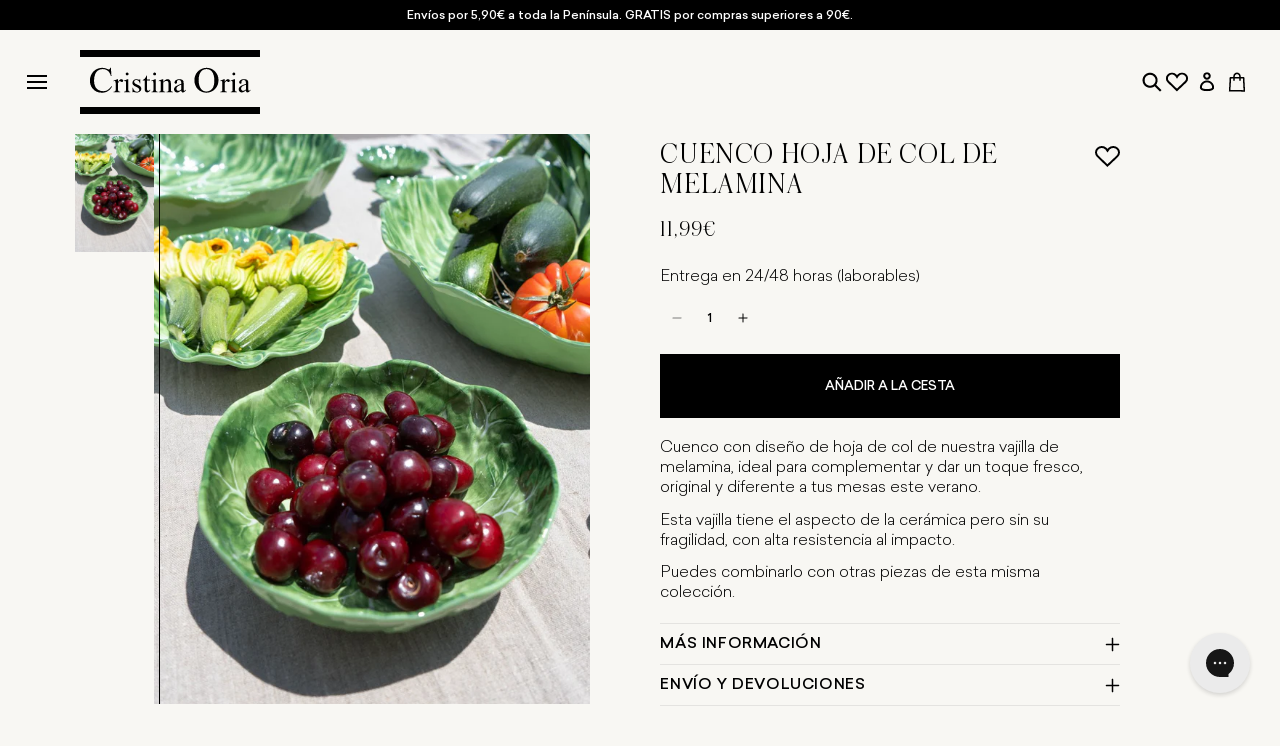

--- FILE ---
content_type: text/html; charset=utf-8
request_url: https://cristinaoria.com/products/cuenco-hoja-de-col-de-melamina
body_size: 106352
content:
<!doctype html>
<html class="no-js" lang="es">
  <head>
    
    <script data-cookieconsent="ignore">
      window.dataLayer = window.dataLayer || [];
      function gtag() {
        dataLayer.push(arguments);
      }
      gtag('consent', 'default', {
        ad_personalization: 'denied',
        ad_storage: 'denied',
        ad_user_data: 'denied',
        analytics_storage: 'denied',
        functionality_storage: 'denied',
        personalization_storage: 'denied',
        security_storage: 'granted',
        wait_for_update: 500,
      });
      gtag('set', 'ads_data_redaction', true);
      gtag('set', 'url_passthrough', false);
    </script>
    
    <!-- click tracking -->
<script>
    // function that gets the path of the clicked element.
   function gtm_get_click_element_path(element) {
    var el = element;
    if (el instanceof Node) {
      // Build the list of elements along the path
      var elList = [];
      do {
        if (el instanceof Element) {
          var classString = el.classList ? [].slice.call(el.classList).join('.') : '';
          var elementName = (el.tagName ? el.tagName.toLowerCase() : '') + 
              (classString ? '.' + classString : '') + 
              (el.id ? '#' + el.id : '');
          if (elementName) elList.unshift(elementName);
        }
        el = el.parentNode
      } while (el != null);
      // Get the stringified element object name
      var objString = element.toString().match(/\[object (\w+)\]/);
      var elementType = objString ? objString[1] : element.toString();
      var cssString = elList.join(' > ');
      // Return the CSS path as a string, prefixed with the element object name
      return cssString ? elementType + ': ' + cssString : elementType;
    }
   }
    
   window.addEventListener("click", function(event){

     // track clicks on any element and push it to Shopify customer events
     Shopify.analytics.publish("custom_click",{
         click_element : gtm_get_click_element_path(event.target) || '',
         click_id : event.target.id || '',
         click_classes : event.target.className || '',
         click_text : event.target.innerText || '',
         click_target : event.target.target || '',
         click_url : event.target.href || ''
     });

     // track link clicks and push it to Shopify customer events
     var closestLink = event.target.closest('a')
     if (closestLink){
       Shopify.analytics.publish("custom_link_click",{
         click_element : gtm_get_click_element_path(closestLink.target) || '',
         click_id : closestLink.id || '',
         click_classes : closestLink.className || '',
         click_text : closestLink.innerText || '',
         click_target : closestLink.target || '',
         click_url : closestLink.href || ''
       })
     }
  });
</script>
<!-- end of click tracking -->
    

    <meta charset="utf-8">
    <meta http-equiv="X-UA-Compatible" content="IE=edge">
    <meta name="viewport" content="width=device-width,initial-scale=1">

    <meta name="google-site-verification" content="vxuC1tF6eqNKPvkWbnttVPXUfnIDW23C5Is_R5b0m8Q">
    <meta name="google-site-verification" content="FTYQBGqjSPHBx7kioMhggToKMgFS2_lQS_p1D5jdoPc"><link rel="canonical" href="https://cristinaoria.com/products/cuenco-hoja-de-col-de-melamina"><script data-cookieconsent="ignore">
      document.addEventListener('DOMContentLoaded', function () {
        const urlParams = new URLSearchParams(window.location.search);
        if (urlParams.toString().includes('&section_id=')) {
          const meta = document.createElement('meta');
          meta.name = 'robots';
          meta.content = 'noindex';
          document.getElementsByTagName('head')[0].appendChild(meta);
        }
      });
    </script><link rel="icon" type="image/png" href="//cristinaoria.com/cdn/shop/files/Favicon.jpg?crop=center&height=32&v=1614350752&width=32"><title>Cuenco col melamina | Vajilla melamina | Cristina Oria</title>
    

    
      <meta name="description" content="Cuenco con diseño de hoja col de nuestra vajilla de melamina. Colección vajillas Cristina Oria. Descubre el universo Cristina Oria: restaurantes, tiendas, regalos gourmet, menaje, catering.">
    

    <script data-cookieconsent="ignore">
      // Obtiene la URL actual
      var currentURL = window.location.href;

      // Crea la etiqueta meta
      var metaTag = document.createElement('meta');
      metaTag.name = 'robots';
      metaTag.content = 'noindex';

      // Comprobación condicional
      if (currentURL.includes('/cat_') || currentURL.includes('/CAT_')) {
        document.head.appendChild(metaTag);
      }
    </script>

    

    

<meta property="og:site_name" content="Cristina Oria">
<meta property="og:url" content="https://cristinaoria.com/products/cuenco-hoja-de-col-de-melamina">
<meta property="og:title" content="Cuenco col melamina | Vajilla melamina | Cristina Oria">
<meta property="og:type" content="product">
<meta property="og:description" content="Cuenco con diseño de hoja col de nuestra vajilla de melamina. Colección vajillas Cristina Oria. Descubre el universo Cristina Oria: restaurantes, tiendas, regalos gourmet, menaje, catering."><meta property="og:image" content="http://cristinaoria.com/cdn/shop/products/JWE0549-Bol-col-melamina-18-cm-944308.jpg?v=1695047305">
  <meta property="og:image:secure_url" content="https://cristinaoria.com/cdn/shop/products/JWE0549-Bol-col-melamina-18-cm-944308.jpg?v=1695047305">
  <meta property="og:image:width" content="1000">
  <meta property="og:image:height" content="1500"><meta property="og:price:amount" content="11,99">
  <meta property="og:price:currency" content="EUR"><meta name="twitter:card" content="summary_large_image">
<meta name="twitter:title" content="Cuenco col melamina | Vajilla melamina | Cristina Oria">
<meta name="twitter:description" content="Cuenco con diseño de hoja col de nuestra vajilla de melamina. Colección vajillas Cristina Oria. Descubre el universo Cristina Oria: restaurantes, tiendas, regalos gourmet, menaje, catering.">


    <script src="//cristinaoria.com/cdn/shop/t/85/assets/constants.js?v=58251544750838685771709028994" defer="defer"></script>
    <script src="//cristinaoria.com/cdn/shop/t/85/assets/pubsub.js?v=158357773527763999511709028992" defer="defer"></script>
    <script src="//cristinaoria.com/cdn/shop/t/85/assets/global.js?v=42615535239041064391765798289" defer="defer"></script><script src="//cristinaoria.com/cdn/shop/t/85/assets/animations.js?v=88693664871331136111709028990" defer="defer"></script><script>window.performance && window.performance.mark && window.performance.mark('shopify.content_for_header.start');</script><meta id="shopify-digital-wallet" name="shopify-digital-wallet" content="/46831960219/digital_wallets/dialog">
<meta name="shopify-checkout-api-token" content="38e05d832a211cbc65f37c5bdcca981d">
<meta id="in-context-paypal-metadata" data-shop-id="46831960219" data-venmo-supported="false" data-environment="production" data-locale="es_ES" data-paypal-v4="true" data-currency="EUR">
<link rel="alternate" hreflang="x-default" href="https://cristinaoria.com/products/cuenco-hoja-de-col-de-melamina">
<link rel="alternate" hreflang="fr-FR" href="https://cristinaoria.com/fr-fr/products/saladier-feuille-de-chou-en-melamine">
<link rel="alternate" hreflang="pt-PT" href="https://cristinaoria.com/pt-pt/products/tigela-folha-de-couve-de-melamina">
<link rel="alternate" hreflang="it-IT" href="https://cristinaoria.com/it-it/products/ciotola-in-melamina-con-foglie-di-cavolo">
<link rel="alternate" hreflang="de-DE" href="https://cristinaoria.com/de-de/products/melamin-kohlblatt-schale">
<link rel="alternate" hreflang="es-ES" href="https://cristinaoria.com/products/cuenco-hoja-de-col-de-melamina">
<link rel="alternate" type="application/json+oembed" href="https://cristinaoria.com/products/cuenco-hoja-de-col-de-melamina.oembed">
<script async="async" src="/checkouts/internal/preloads.js?locale=es-ES"></script>
<link rel="preconnect" href="https://shop.app" crossorigin="anonymous">
<script async="async" src="https://shop.app/checkouts/internal/preloads.js?locale=es-ES&shop_id=46831960219" crossorigin="anonymous"></script>
<script id="apple-pay-shop-capabilities" type="application/json">{"shopId":46831960219,"countryCode":"ES","currencyCode":"EUR","merchantCapabilities":["supports3DS"],"merchantId":"gid:\/\/shopify\/Shop\/46831960219","merchantName":"Cristina Oria","requiredBillingContactFields":["postalAddress","email","phone"],"requiredShippingContactFields":["postalAddress","email","phone"],"shippingType":"shipping","supportedNetworks":["visa","maestro","masterCard","amex"],"total":{"type":"pending","label":"Cristina Oria","amount":"1.00"},"shopifyPaymentsEnabled":true,"supportsSubscriptions":true}</script>
<script id="shopify-features" type="application/json">{"accessToken":"38e05d832a211cbc65f37c5bdcca981d","betas":["rich-media-storefront-analytics"],"domain":"cristinaoria.com","predictiveSearch":true,"shopId":46831960219,"locale":"es"}</script>
<script>var Shopify = Shopify || {};
Shopify.shop = "cristinaoria.myshopify.com";
Shopify.locale = "es";
Shopify.currency = {"active":"EUR","rate":"1.0"};
Shopify.country = "ES";
Shopify.theme = {"name":"theme-cristina-oria\/main-dawn","id":158766465356,"schema_name":"Dawn","schema_version":"13.0.0","theme_store_id":null,"role":"main"};
Shopify.theme.handle = "null";
Shopify.theme.style = {"id":null,"handle":null};
Shopify.cdnHost = "cristinaoria.com/cdn";
Shopify.routes = Shopify.routes || {};
Shopify.routes.root = "/";</script>
<script type="module">!function(o){(o.Shopify=o.Shopify||{}).modules=!0}(window);</script>
<script>!function(o){function n(){var o=[];function n(){o.push(Array.prototype.slice.apply(arguments))}return n.q=o,n}var t=o.Shopify=o.Shopify||{};t.loadFeatures=n(),t.autoloadFeatures=n()}(window);</script>
<script>
  window.ShopifyPay = window.ShopifyPay || {};
  window.ShopifyPay.apiHost = "shop.app\/pay";
  window.ShopifyPay.redirectState = null;
</script>
<script id="shop-js-analytics" type="application/json">{"pageType":"product"}</script>
<script defer="defer" async type="module" src="//cristinaoria.com/cdn/shopifycloud/shop-js/modules/v2/client.init-shop-cart-sync_-aut3ZVe.es.esm.js"></script>
<script defer="defer" async type="module" src="//cristinaoria.com/cdn/shopifycloud/shop-js/modules/v2/chunk.common_jR-HGkUL.esm.js"></script>
<script type="module">
  await import("//cristinaoria.com/cdn/shopifycloud/shop-js/modules/v2/client.init-shop-cart-sync_-aut3ZVe.es.esm.js");
await import("//cristinaoria.com/cdn/shopifycloud/shop-js/modules/v2/chunk.common_jR-HGkUL.esm.js");

  window.Shopify.SignInWithShop?.initShopCartSync?.({"fedCMEnabled":true,"windoidEnabled":true});

</script>
<script>
  window.Shopify = window.Shopify || {};
  if (!window.Shopify.featureAssets) window.Shopify.featureAssets = {};
  window.Shopify.featureAssets['shop-js'] = {"shop-cart-sync":["modules/v2/client.shop-cart-sync_BAYdngfT.es.esm.js","modules/v2/chunk.common_jR-HGkUL.esm.js"],"init-fed-cm":["modules/v2/client.init-fed-cm_C1KIrACA.es.esm.js","modules/v2/chunk.common_jR-HGkUL.esm.js"],"shop-button":["modules/v2/client.shop-button_nPJqyawu.es.esm.js","modules/v2/chunk.common_jR-HGkUL.esm.js"],"init-windoid":["modules/v2/client.init-windoid_BBN3UDv3.es.esm.js","modules/v2/chunk.common_jR-HGkUL.esm.js"],"shop-cash-offers":["modules/v2/client.shop-cash-offers_DHr6BHOX.es.esm.js","modules/v2/chunk.common_jR-HGkUL.esm.js","modules/v2/chunk.modal_K_-4b6jm.esm.js"],"shop-toast-manager":["modules/v2/client.shop-toast-manager_DsmMrndK.es.esm.js","modules/v2/chunk.common_jR-HGkUL.esm.js"],"init-shop-email-lookup-coordinator":["modules/v2/client.init-shop-email-lookup-coordinator_CqHiorcR.es.esm.js","modules/v2/chunk.common_jR-HGkUL.esm.js"],"pay-button":["modules/v2/client.pay-button_CyYMAtLe.es.esm.js","modules/v2/chunk.common_jR-HGkUL.esm.js"],"avatar":["modules/v2/client.avatar_BTnouDA3.es.esm.js"],"init-shop-cart-sync":["modules/v2/client.init-shop-cart-sync_-aut3ZVe.es.esm.js","modules/v2/chunk.common_jR-HGkUL.esm.js"],"shop-login-button":["modules/v2/client.shop-login-button_CkV-3QmP.es.esm.js","modules/v2/chunk.common_jR-HGkUL.esm.js","modules/v2/chunk.modal_K_-4b6jm.esm.js"],"init-customer-accounts-sign-up":["modules/v2/client.init-customer-accounts-sign-up_OVpxiKuf.es.esm.js","modules/v2/client.shop-login-button_CkV-3QmP.es.esm.js","modules/v2/chunk.common_jR-HGkUL.esm.js","modules/v2/chunk.modal_K_-4b6jm.esm.js"],"init-shop-for-new-customer-accounts":["modules/v2/client.init-shop-for-new-customer-accounts_B3-6tUHj.es.esm.js","modules/v2/client.shop-login-button_CkV-3QmP.es.esm.js","modules/v2/chunk.common_jR-HGkUL.esm.js","modules/v2/chunk.modal_K_-4b6jm.esm.js"],"init-customer-accounts":["modules/v2/client.init-customer-accounts_DAvreLqn.es.esm.js","modules/v2/client.shop-login-button_CkV-3QmP.es.esm.js","modules/v2/chunk.common_jR-HGkUL.esm.js","modules/v2/chunk.modal_K_-4b6jm.esm.js"],"shop-follow-button":["modules/v2/client.shop-follow-button_D-yP9CCa.es.esm.js","modules/v2/chunk.common_jR-HGkUL.esm.js","modules/v2/chunk.modal_K_-4b6jm.esm.js"],"lead-capture":["modules/v2/client.lead-capture_cgi9rykO.es.esm.js","modules/v2/chunk.common_jR-HGkUL.esm.js","modules/v2/chunk.modal_K_-4b6jm.esm.js"],"checkout-modal":["modules/v2/client.checkout-modal_CNOx8cMi.es.esm.js","modules/v2/chunk.common_jR-HGkUL.esm.js","modules/v2/chunk.modal_K_-4b6jm.esm.js"],"shop-login":["modules/v2/client.shop-login_B0Pz78O1.es.esm.js","modules/v2/chunk.common_jR-HGkUL.esm.js","modules/v2/chunk.modal_K_-4b6jm.esm.js"],"payment-terms":["modules/v2/client.payment-terms_DHTqhmPP.es.esm.js","modules/v2/chunk.common_jR-HGkUL.esm.js","modules/v2/chunk.modal_K_-4b6jm.esm.js"]};
</script>
<script>(function() {
  var isLoaded = false;
  function asyncLoad() {
    if (isLoaded) return;
    isLoaded = true;
    var urls = ["https:\/\/app.covet.pics\/covet-pics-widget-inject.js?shop=cristinaoria.myshopify.com","https:\/\/config.gorgias.chat\/bundle-loader\/01HBG3WXW04YFYSVB2FVBVVH1S?source=shopify1click\u0026shop=cristinaoria.myshopify.com","https:\/\/static.klaviyo.com\/onsite\/js\/SsbPSa\/klaviyo.js?company_id=SsbPSa\u0026shop=cristinaoria.myshopify.com","https:\/\/s3.eu-west-1.amazonaws.com\/production-klarna-il-shopify-osm\/0b7fe7c4a98ef8166eeafee767bc667686567a25\/cristinaoria.myshopify.com-1758724952614.js?shop=cristinaoria.myshopify.com","https:\/\/cdn.9gtb.com\/loader.js?g_cvt_id=b977fd03-5364-48e0-9d2f-26be5eb551f1\u0026shop=cristinaoria.myshopify.com","https:\/\/cdn.pushowl.com\/latest\/sdks\/pushowl-shopify.js?subdomain=cristinaoria\u0026environment=production\u0026guid=6cb6f804-4d31-4053-92c2-7f28df0c35fd\u0026shop=cristinaoria.myshopify.com"];
    for (var i = 0; i < urls.length; i++) {
      var s = document.createElement('script');
      s.type = 'text/javascript';
      s.async = true;
      s.src = urls[i];
      var x = document.getElementsByTagName('script')[0];
      x.parentNode.insertBefore(s, x);
    }
  };
  if(window.attachEvent) {
    window.attachEvent('onload', asyncLoad);
  } else {
    window.addEventListener('load', asyncLoad, false);
  }
})();</script>
<script id="__st">var __st={"a":46831960219,"offset":3600,"reqid":"65cebcb5-4115-4e89-9902-33daee80345f-1768947755","pageurl":"cristinaoria.com\/products\/cuenco-hoja-de-col-de-melamina","u":"669ded2b35ae","p":"product","rtyp":"product","rid":8615754236236};</script>
<script>window.ShopifyPaypalV4VisibilityTracking = true;</script>
<script id="captcha-bootstrap">!function(){'use strict';const t='contact',e='account',n='new_comment',o=[[t,t],['blogs',n],['comments',n],[t,'customer']],c=[[e,'customer_login'],[e,'guest_login'],[e,'recover_customer_password'],[e,'create_customer']],r=t=>t.map((([t,e])=>`form[action*='/${t}']:not([data-nocaptcha='true']) input[name='form_type'][value='${e}']`)).join(','),a=t=>()=>t?[...document.querySelectorAll(t)].map((t=>t.form)):[];function s(){const t=[...o],e=r(t);return a(e)}const i='password',u='form_key',d=['recaptcha-v3-token','g-recaptcha-response','h-captcha-response',i],f=()=>{try{return window.sessionStorage}catch{return}},m='__shopify_v',_=t=>t.elements[u];function p(t,e,n=!1){try{const o=window.sessionStorage,c=JSON.parse(o.getItem(e)),{data:r}=function(t){const{data:e,action:n}=t;return t[m]||n?{data:e,action:n}:{data:t,action:n}}(c);for(const[e,n]of Object.entries(r))t.elements[e]&&(t.elements[e].value=n);n&&o.removeItem(e)}catch(o){console.error('form repopulation failed',{error:o})}}const l='form_type',E='cptcha';function T(t){t.dataset[E]=!0}const w=window,h=w.document,L='Shopify',v='ce_forms',y='captcha';let A=!1;((t,e)=>{const n=(g='f06e6c50-85a8-45c8-87d0-21a2b65856fe',I='https://cdn.shopify.com/shopifycloud/storefront-forms-hcaptcha/ce_storefront_forms_captcha_hcaptcha.v1.5.2.iife.js',D={infoText:'Protegido por hCaptcha',privacyText:'Privacidad',termsText:'Términos'},(t,e,n)=>{const o=w[L][v],c=o.bindForm;if(c)return c(t,g,e,D).then(n);var r;o.q.push([[t,g,e,D],n]),r=I,A||(h.body.append(Object.assign(h.createElement('script'),{id:'captcha-provider',async:!0,src:r})),A=!0)});var g,I,D;w[L]=w[L]||{},w[L][v]=w[L][v]||{},w[L][v].q=[],w[L][y]=w[L][y]||{},w[L][y].protect=function(t,e){n(t,void 0,e),T(t)},Object.freeze(w[L][y]),function(t,e,n,w,h,L){const[v,y,A,g]=function(t,e,n){const i=e?o:[],u=t?c:[],d=[...i,...u],f=r(d),m=r(i),_=r(d.filter((([t,e])=>n.includes(e))));return[a(f),a(m),a(_),s()]}(w,h,L),I=t=>{const e=t.target;return e instanceof HTMLFormElement?e:e&&e.form},D=t=>v().includes(t);t.addEventListener('submit',(t=>{const e=I(t);if(!e)return;const n=D(e)&&!e.dataset.hcaptchaBound&&!e.dataset.recaptchaBound,o=_(e),c=g().includes(e)&&(!o||!o.value);(n||c)&&t.preventDefault(),c&&!n&&(function(t){try{if(!f())return;!function(t){const e=f();if(!e)return;const n=_(t);if(!n)return;const o=n.value;o&&e.removeItem(o)}(t);const e=Array.from(Array(32),(()=>Math.random().toString(36)[2])).join('');!function(t,e){_(t)||t.append(Object.assign(document.createElement('input'),{type:'hidden',name:u})),t.elements[u].value=e}(t,e),function(t,e){const n=f();if(!n)return;const o=[...t.querySelectorAll(`input[type='${i}']`)].map((({name:t})=>t)),c=[...d,...o],r={};for(const[a,s]of new FormData(t).entries())c.includes(a)||(r[a]=s);n.setItem(e,JSON.stringify({[m]:1,action:t.action,data:r}))}(t,e)}catch(e){console.error('failed to persist form',e)}}(e),e.submit())}));const S=(t,e)=>{t&&!t.dataset[E]&&(n(t,e.some((e=>e===t))),T(t))};for(const o of['focusin','change'])t.addEventListener(o,(t=>{const e=I(t);D(e)&&S(e,y())}));const B=e.get('form_key'),M=e.get(l),P=B&&M;t.addEventListener('DOMContentLoaded',(()=>{const t=y();if(P)for(const e of t)e.elements[l].value===M&&p(e,B);[...new Set([...A(),...v().filter((t=>'true'===t.dataset.shopifyCaptcha))])].forEach((e=>S(e,t)))}))}(h,new URLSearchParams(w.location.search),n,t,e,['guest_login'])})(!0,!0)}();</script>
<script integrity="sha256-4kQ18oKyAcykRKYeNunJcIwy7WH5gtpwJnB7kiuLZ1E=" data-source-attribution="shopify.loadfeatures" defer="defer" src="//cristinaoria.com/cdn/shopifycloud/storefront/assets/storefront/load_feature-a0a9edcb.js" crossorigin="anonymous"></script>
<script crossorigin="anonymous" defer="defer" src="//cristinaoria.com/cdn/shopifycloud/storefront/assets/shopify_pay/storefront-65b4c6d7.js?v=20250812"></script>
<script data-source-attribution="shopify.dynamic_checkout.dynamic.init">var Shopify=Shopify||{};Shopify.PaymentButton=Shopify.PaymentButton||{isStorefrontPortableWallets:!0,init:function(){window.Shopify.PaymentButton.init=function(){};var t=document.createElement("script");t.src="https://cristinaoria.com/cdn/shopifycloud/portable-wallets/latest/portable-wallets.es.js",t.type="module",document.head.appendChild(t)}};
</script>
<script data-source-attribution="shopify.dynamic_checkout.buyer_consent">
  function portableWalletsHideBuyerConsent(e){var t=document.getElementById("shopify-buyer-consent"),n=document.getElementById("shopify-subscription-policy-button");t&&n&&(t.classList.add("hidden"),t.setAttribute("aria-hidden","true"),n.removeEventListener("click",e))}function portableWalletsShowBuyerConsent(e){var t=document.getElementById("shopify-buyer-consent"),n=document.getElementById("shopify-subscription-policy-button");t&&n&&(t.classList.remove("hidden"),t.removeAttribute("aria-hidden"),n.addEventListener("click",e))}window.Shopify?.PaymentButton&&(window.Shopify.PaymentButton.hideBuyerConsent=portableWalletsHideBuyerConsent,window.Shopify.PaymentButton.showBuyerConsent=portableWalletsShowBuyerConsent);
</script>
<script data-source-attribution="shopify.dynamic_checkout.cart.bootstrap">document.addEventListener("DOMContentLoaded",(function(){function t(){return document.querySelector("shopify-accelerated-checkout-cart, shopify-accelerated-checkout")}if(t())Shopify.PaymentButton.init();else{new MutationObserver((function(e,n){t()&&(Shopify.PaymentButton.init(),n.disconnect())})).observe(document.body,{childList:!0,subtree:!0})}}));
</script>
<link id="shopify-accelerated-checkout-styles" rel="stylesheet" media="screen" href="https://cristinaoria.com/cdn/shopifycloud/portable-wallets/latest/accelerated-checkout-backwards-compat.css" crossorigin="anonymous">
<style id="shopify-accelerated-checkout-cart">
        #shopify-buyer-consent {
  margin-top: 1em;
  display: inline-block;
  width: 100%;
}

#shopify-buyer-consent.hidden {
  display: none;
}

#shopify-subscription-policy-button {
  background: none;
  border: none;
  padding: 0;
  text-decoration: underline;
  font-size: inherit;
  cursor: pointer;
}

#shopify-subscription-policy-button::before {
  box-shadow: none;
}

      </style>
<script id="sections-script" data-sections="header" defer="defer" src="//cristinaoria.com/cdn/shop/t/85/compiled_assets/scripts.js?v=179745"></script>
<script>window.performance && window.performance.mark && window.performance.mark('shopify.content_for_header.end');</script>
    

    <style data-shopify>
      
        :root,
        .color-scheme-1 {
          --color-background: 248,247,243;
        
          --gradient-background: #f8f7f3;
        

        

        --color-foreground: 0,0,0;
        --color-background-contrast: 201,193,162;
        --color-shadow: 0,0,0;
        --color-button: 0,0,0;
        --color-button-text: 255,255,255;
        --color-secondary-button: 248,247,243;
        --color-secondary-button-text: 0,0,0;
        --color-link: 0,0,0;
        --color-badge-foreground: 0,0,0;
        --color-badge-background: 248,247,243;
        --color-badge-border: 0,0,0;
        --payment-terms-background-color: rgb(248 247 243);
      }
      
        
        .color-scheme-2 {
          --color-background: 243,243,243;
        
          --gradient-background: #f3f3f3;
        

        

        --color-foreground: 18,18,18;
        --color-background-contrast: 179,179,179;
        --color-shadow: 18,18,18;
        --color-button: 18,18,18;
        --color-button-text: 243,243,243;
        --color-secondary-button: 243,243,243;
        --color-secondary-button-text: 18,18,18;
        --color-link: 18,18,18;
        --color-badge-foreground: 18,18,18;
        --color-badge-background: 243,243,243;
        --color-badge-border: 18,18,18;
        --payment-terms-background-color: rgb(243 243 243);
      }
      
        
        .color-scheme-3 {
          --color-background: 248,247,243;
        
          --gradient-background: #f8f7f3;
        

        

        --color-foreground: 0,0,0;
        --color-background-contrast: 201,193,162;
        --color-shadow: 255,255,255;
        --color-button: 255,255,255;
        --color-button-text: 255,255,255;
        --color-secondary-button: 248,247,243;
        --color-secondary-button-text: 255,255,255;
        --color-link: 255,255,255;
        --color-badge-foreground: 0,0,0;
        --color-badge-background: 248,247,243;
        --color-badge-border: 0,0,0;
        --payment-terms-background-color: rgb(248 247 243);
      }
      
        
        .color-scheme-4 {
          --color-background: 0,0,0;
        
          --gradient-background: #000000;
        

        

        --color-foreground: 255,255,255;
        --color-background-contrast: 128,128,128;
        --color-shadow: 0,0,0;
        --color-button: 0,0,0;
        --color-button-text: 255,255,255;
        --color-secondary-button: 0,0,0;
        --color-secondary-button-text: 255,255,255;
        --color-link: 255,255,255;
        --color-badge-foreground: 255,255,255;
        --color-badge-background: 0,0,0;
        --color-badge-border: 255,255,255;
        --payment-terms-background-color: rgb(0 0 0);
      }
      
        
        .color-scheme-5 {
          --color-background: 175,140,106;
        
          --gradient-background: #af8c6a;
        

        

        --color-foreground: 255,255,255;
        --color-background-contrast: 100,76,54;
        --color-shadow: 18,18,18;
        --color-button: 255,255,255;
        --color-button-text: 175,140,106;
        --color-secondary-button: 175,140,106;
        --color-secondary-button-text: 255,255,255;
        --color-link: 255,255,255;
        --color-badge-foreground: 255,255,255;
        --color-badge-background: 175,140,106;
        --color-badge-border: 255,255,255;
        --payment-terms-background-color: rgb(175 140 106);
      }
      
        
        .color-scheme-63dc298d-5474-46cd-8078-34807b903b7c {
          --color-background: 255,255,255;
        
          --gradient-background: #ffffff;
        

        

        --color-foreground: 0,0,0;
        --color-background-contrast: 191,191,191;
        --color-shadow: 0,0,0;
        --color-button: 0,0,0;
        --color-button-text: 255,255,255;
        --color-secondary-button: 255,255,255;
        --color-secondary-button-text: 0,0,0;
        --color-link: 0,0,0;
        --color-badge-foreground: 0,0,0;
        --color-badge-background: 255,255,255;
        --color-badge-border: 0,0,0;
        --payment-terms-background-color: rgb(255 255 255);
      }
      
        
        .color-scheme-12f3e738-dbc2-4f36-9eeb-adbaeca77418 {
          --color-background: 248,247,243;
        
          --gradient-background: #f8f7f3;
        

        

        --color-foreground: 255,255,255;
        --color-background-contrast: 201,193,162;
        --color-shadow: 0,0,0;
        --color-button: 0,0,0;
        --color-button-text: 255,255,255;
        --color-secondary-button: 248,247,243;
        --color-secondary-button-text: 0,0,0;
        --color-link: 0,0,0;
        --color-badge-foreground: 255,255,255;
        --color-badge-background: 248,247,243;
        --color-badge-border: 255,255,255;
        --payment-terms-background-color: rgb(248 247 243);
      }
      
        
        .color-scheme-d471e4cd-c1ac-4d50-b347-f9eb0e329aca {
          --color-background: 235,234,231;
        
          --gradient-background: #ebeae7;
        

        

        --color-foreground: 0,0,0;
        --color-background-contrast: 177,173,161;
        --color-shadow: 0,0,0;
        --color-button: 175,140,106;
        --color-button-text: 255,255,255;
        --color-secondary-button: 235,234,231;
        --color-secondary-button-text: 0,0,0;
        --color-link: 0,0,0;
        --color-badge-foreground: 0,0,0;
        --color-badge-background: 235,234,231;
        --color-badge-border: 0,0,0;
        --payment-terms-background-color: rgb(235 234 231);
      }
      
        
        .color-scheme-310ef919-0087-4e06-b7a0-a8a1e62d8e7f {
          --color-background: 248,247,243;
        
          --gradient-background: #f8f7f3;
        

        

        --color-foreground: 0,0,0;
        --color-background-contrast: 201,193,162;
        --color-shadow: 0,0,0;
        --color-button: 175,140,106;
        --color-button-text: 255,255,255;
        --color-secondary-button: 248,247,243;
        --color-secondary-button-text: 0,0,0;
        --color-link: 0,0,0;
        --color-badge-foreground: 0,0,0;
        --color-badge-background: 248,247,243;
        --color-badge-border: 0,0,0;
        --payment-terms-background-color: rgb(248 247 243);
      }
      
        
        .color-scheme-bca0cc97-59ab-4fa7-ac66-305eb5777d28 {
          --color-background: 255,255,255;
        
          --gradient-background: #ffffff;
        

        

        --color-foreground: 0,0,0;
        --color-background-contrast: 191,191,191;
        --color-shadow: 0,0,0;
        --color-button: 175,140,106;
        --color-button-text: 255,255,255;
        --color-secondary-button: 255,255,255;
        --color-secondary-button-text: 0,0,0;
        --color-link: 0,0,0;
        --color-badge-foreground: 0,0,0;
        --color-badge-background: 255,255,255;
        --color-badge-border: 0,0,0;
        --payment-terms-background-color: rgb(255 255 255);
      }
      

      body, .color-scheme-1, .color-scheme-2, .color-scheme-3, .color-scheme-4, .color-scheme-5, .color-scheme-63dc298d-5474-46cd-8078-34807b903b7c, .color-scheme-12f3e738-dbc2-4f36-9eeb-adbaeca77418, .color-scheme-d471e4cd-c1ac-4d50-b347-f9eb0e329aca, .color-scheme-310ef919-0087-4e06-b7a0-a8a1e62d8e7f, .color-scheme-bca0cc97-59ab-4fa7-ac66-305eb5777d28 {
        color: rgba(var(--color-foreground), 1);
        background-color: rgb(var(--color-background));
      }

      :root {
        -webkit-font-smoothing: antialiased;
        --font-body-family: 'Sailec';
        --font-body-style: normal;
        --font-body-weight: 300;
        --font-body-weight-bold: 500;

        --font-heading-family: 'Austin';
        --font-heading-style: normal;
        --font-heading-weight: 300;

        --font-body-scale: 1.0;
        --font-heading-scale: 1.0;

        --media-padding: px;
        --media-border-opacity: 0.05;
        --media-border-width: 0px;
        --media-radius: 0px;
        --media-shadow-opacity: 0.0;
        --media-shadow-horizontal-offset: 0px;
        --media-shadow-vertical-offset: 4px;
        --media-shadow-blur-radius: 5px;
        --media-shadow-visible: 0;

        --page-width: 125rem;
        --page-width-margin: 0rem;

        --product-card-image-padding: 0.0rem;
        --product-card-corner-radius: 0.0rem;
        --product-card-text-alignment: center;
        --product-card-border-width: 0.0rem;
        --product-card-border-opacity: 0.1;
        --product-card-shadow-opacity: 0.0;
        --product-card-shadow-visible: 0;
        --product-card-shadow-horizontal-offset: 0.0rem;
        --product-card-shadow-vertical-offset: 0.4rem;
        --product-card-shadow-blur-radius: 0.5rem;

        --collection-card-image-padding: 0.0rem;
        --collection-card-corner-radius: 0.0rem;
        --collection-card-text-alignment: left;
        --collection-card-border-width: 0.0rem;
        --collection-card-border-opacity: 0.1;
        --collection-card-shadow-opacity: 0.0;
        --collection-card-shadow-visible: 0;
        --collection-card-shadow-horizontal-offset: 0.0rem;
        --collection-card-shadow-vertical-offset: 0.4rem;
        --collection-card-shadow-blur-radius: 0.5rem;

        --blog-card-image-padding: 2.4rem;
        --blog-card-corner-radius: 0.0rem;
        --blog-card-text-alignment: left;
        --blog-card-border-width: 0.0rem;
        --blog-card-border-opacity: 0.1;
        --blog-card-shadow-opacity: 0.0;
        --blog-card-shadow-visible: 0;
        --blog-card-shadow-horizontal-offset: 0.0rem;
        --blog-card-shadow-vertical-offset: 0.4rem;
        --blog-card-shadow-blur-radius: 0.5rem;

        --badge-corner-radius: 4.0rem;

        --popup-border-width: 1px;
        --popup-border-opacity: 0.1;
        --popup-corner-radius: 0px;
        --popup-shadow-opacity: 0.05;
        --popup-shadow-horizontal-offset: 0px;
        --popup-shadow-vertical-offset: 4px;
        --popup-shadow-blur-radius: 5px;

        --drawer-border-width: 1px;
        --drawer-border-opacity: 0.1;
        --drawer-shadow-opacity: 0.0;
        --drawer-shadow-horizontal-offset: 0px;
        --drawer-shadow-vertical-offset: 4px;
        --drawer-shadow-blur-radius: 5px;

        --spacing-sections-desktop: 0px;
        --spacing-sections-mobile: 0px;

        --grid-desktop-vertical-spacing: 20px;
        --grid-desktop-horizontal-spacing: 20px;
        --grid-mobile-vertical-spacing: 10px;
        --grid-mobile-horizontal-spacing: 10px;

        --text-boxes-border-opacity: 0.1;
        --text-boxes-border-width: 0px;
        --text-boxes-radius: 0px;
        --text-boxes-shadow-opacity: 0.0;
        --text-boxes-shadow-visible: 0;
        --text-boxes-shadow-horizontal-offset: 0px;
        --text-boxes-shadow-vertical-offset: 4px;
        --text-boxes-shadow-blur-radius: 5px;

        --buttons-radius: 0px;
        --buttons-radius-outset: 0px;
        --buttons-border-width: 1px;
        --buttons-border-opacity: 1.0;
        --buttons-shadow-opacity: 0.0;
        --buttons-shadow-visible: 0;
        --buttons-shadow-horizontal-offset: 0px;
        --buttons-shadow-vertical-offset: 4px;
        --buttons-shadow-blur-radius: 5px;
        --buttons-border-offset: 0px;

        --inputs-radius: 0px;
        --inputs-border-width: 1px;
        --inputs-border-opacity: 1.0;
        --inputs-shadow-opacity: 0.0;
        --inputs-shadow-horizontal-offset: 0px;
        --inputs-margin-offset: 0px;
        --inputs-shadow-vertical-offset: 4px;
        --inputs-shadow-blur-radius: 5px;
        --inputs-radius-outset: 0px;

        --variant-pills-radius: 40px;
        --variant-pills-border-width: 1px;
        --variant-pills-border-opacity: 0.55;
        --variant-pills-shadow-opacity: 0.0;
        --variant-pills-shadow-horizontal-offset: 0px;
        --variant-pills-shadow-vertical-offset: 4px;
        --variant-pills-shadow-blur-radius: 5px;

        --announcement-height: 0;

        --header-height: 78px;
      }

      @media screen and (min-width: 750px) {
        :root {
          --header-height: 104px;
        }
      }

      *,
      *::before,
      *::after {
        box-sizing: inherit;
      }

      html {
        box-sizing: border-box;
        font-size: calc(var(--font-body-scale) * 62.5%);
        height: 100%;
      }

      body {
        display: grid;
        grid-template-rows: auto auto 1fr auto;
        grid-template-columns: 100%;
        min-height: 100%;
        margin: 0;
        font-size: 1.5rem;
        line-height: calc(1 + 0.3 / var(--font-body-scale));
        font-family: var(--font-body-family);
        font-style: var(--font-body-style);
        font-weight: var(--font-body-weight);
      }

      @media screen and (min-width: 750px) {
        body {
          font-size: 1.6rem;
        }
      }

      #MainContent {
        min-height: 50vh;
      }
    </style>

    <link href="//cristinaoria.com/cdn/shop/t/85/assets/base.css?v=125661718164156017991763382023" rel="stylesheet" type="text/css" media="all" />
    <link href="//cristinaoria.com/cdn/shop/t/85/assets/component-slider.css?v=98152459471686252581757318889" rel="stylesheet" type="text/css" media="all" />
    <link href="//cristinaoria.com/cdn/shop/t/85/assets/component-card.css?v=112368752907741287261753689870" rel="stylesheet" type="text/css" media="all" />
    <link href="//cristinaoria.com/cdn/shop/t/85/assets/quick-add.css?v=148444920592147388521764063321" rel="stylesheet" type="text/css" media="all" />
    <script src="//cristinaoria.com/cdn/shop/t/85/assets/product-form.js?v=113164442579724927771716299271" defer="defer"></script><link href="//cristinaoria.com/cdn/shop/t/85/assets/Sailec-Medium.woff2?v=12423756646528894071709723525" as="font" type="font/woff2" crossorigin>
    <link href="//cristinaoria.com/cdn/shop/t/85/assets/Sailec-Light.woff2?v=91375449227448165601709723523" as="font" type="font/woff2" crossorigin>
    <link href="//cristinaoria.com/cdn/shop/t/85/assets/Austin-Light.woff2?v=33296961406119861681709723522" as="font" type="font/woff2" crossorigin><link href="//cristinaoria.com/cdn/shop/t/85/assets/component-localization-form.css?v=78398704648848753641711030981" rel="stylesheet" type="text/css" media="all" />
      <script src="//cristinaoria.com/cdn/shop/t/85/assets/localization-form.js?v=169565320306168926741709028991" defer="defer"></script><link
        rel="stylesheet"
        href="//cristinaoria.com/cdn/shop/t/85/assets/component-predictive-search.css?v=159544817833183198641716985684"
        media="print"
        onload="this.media='all'"
      ><!-- Google Consent Mode -->
    <!--
      <script data-cookieconsent="ignore">
        window.dataLayer = window.dataLayer || [];
        function gtag() {
          dataLayer.push(arguments);
        }
        gtag('consent', 'default', {
          ad_personalization: 'denied',
          ad_storage: 'denied',
          ad_user_data: 'denied',
          analytics_storage: 'denied',
          functionality_storage: 'denied',
          personalization_storage: 'denied',
          security_storage: 'granted',
          wait_for_update: 500,
        });
        gtag('set', 'ads_data_redaction', true);
        gtag('set', 'url_passthrough', true);
      </script>
    -->
    <!-- End Google Consent Mode -->

    <!-- Microsoft UET integration script Consentmo -->
    <!-- Microsoft Consent Mode blocking script from Consentmo GDPR app -->
<script id="consentmo-mcm-integration-script">
  const uetIDs = '343187968'; // here you need to add the Microsoft tag ID/s
  function initUETTag(tagId, isGranted) {
    (function (w, d, t, r, u) {
      var f, n, i;
      (w[u] = w[u] || []),
        (f = function () {
          var o = {
            ti: tagId,
            enableAutoSpaTracking: true,
          };
          o.q = w[u];
          w[u] = new UET(o);
          w[u].push('consent', 'default', {
            ad_storage: isGranted ? 'granted' : 'denied',
          });

          w[u].push('pageLoad');
        }),
        (n = d.createElement(t)),
        (n.src = r),
        (n.async = 1),
        (n.onload = n.onreadystatechange =
          function () {
            var s = this.readyState;
            (s && s !== 'loaded' && s !== 'complete') || (f(), (n.onload = n.onreadystatechange = null));
          }),
        (i = d.getElementsByTagName(t)[0]),
        i.parentNode.insertBefore(n, i);
    })(window, document, 'script', '//bat.bing.com/bat.js', 'uetq');
  }

  function setMicrosoftConsent(type = 'default', isGranted = false, executeUET) {
    window.uetq = window.uetq || [];
    window.uetq.push('consent', type, {
      ad_storage: isGranted ? 'granted' : 'denied',
    });
    if (executeUET) {
      const uetIDsArr = uetIDs.split(',');
      uetIDsArr.forEach((uetID) => {
        initUETTag(uetID, isGranted);
      });
    }
  }
  document.addEventListener('consentmoSignal', function (eventData) {
    const consentPreferences = eventData.detail.preferences;
    const isMarketingEnabled = consentPreferences.marketing;
    const isConsentByInteraction = !eventData.detail.initialConsent;
    const gdprCache = localStorage.getItem('gdprCache') ? JSON.parse(localStorage.getItem('gdprCache')) : null;
    const updatedPreferences = gdprCache?.updatedPreferences;
    const cpdCookie = (document.cookie.match(
      /^(?:.*;)?\s*cookieconsent_preferences_disabled(\s*=\s*([^;]+)?)(?:.*)?$/
    ) || [, null])[1];
    if (cpdCookie === null) {
      setMicrosoftConsent('default', isMarketingEnabled);
      setMicrosoftConsent('update', isMarketingEnabled, true);
    } else {
      if (isConsentByInteraction) {
        setMicrosoftConsent('update', isMarketingEnabled);
      } else {
        if (typeof updatedPreferences !== 'undefined' && updatedPreferences !== null) {
          setMicrosoftConsent('default', isMarketingEnabled);
          setMicrosoftConsent('update', isMarketingEnabled, true);
        } else {
          setMicrosoftConsent('default', isMarketingEnabled, true);
        }
      }
    }
  });
</script>


    <script>
      document.documentElement.className = document.documentElement.className.replace('no-js', 'js');
      if (Shopify.designMode) {
        document.documentElement.classList.add('shopify-design-mode');
      }
    </script>
  <!-- BEGIN app block: shopify://apps/consentmo-gdpr/blocks/gdpr_cookie_consent/4fbe573f-a377-4fea-9801-3ee0858cae41 -->


<!-- END app block --><!-- BEGIN app block: shopify://apps/gift-reggie-gift-registry/blocks/app-embed-block/00fe746e-081c-46a2-a15d-bcbd6f41b0f0 --><script type="application/json" id="gift_reggie_data">
  {
    "storefrontAccessToken": null,
    "registryId": null,
    "registryAdmin": null,
    "customerId": null,
    

    "productId": 8615754236236,
    "rootUrl": "\/",
    "accountLoginUrl": "\/account\/login",
    "accountLoginReturnParam": "checkout_url=",
    "currentLanguage": null,

    "button_layout": "column",
    "button_order": "registry_wishlist",
    "button_alignment": "justify",
    "behavior_on_no_id": "disable",
    "wishlist_button_visibility": "nobody",
    "registry_button_visibility": "managers",
    "registry_button_behavior": "ajax",
    "online_store_version": "2",
    "button_location_override": ".product__info-wrapper .product-form",
    "button_location_override_position": "after",

    "wishlist_button_appearance": "bare",
    "registry_button_appearance": "bare",
    "wishlist_button_classname": "",
    "registry_button_classname": "button button--secondary",
    "wishlist_button_image_not_present": null,
    "wishlist_button_image_is_present": null,
    "registry_button_image": null,

    "checkout_button_selector": "#checkout",

    "i18n": {
      "wishlist": {
        "idleAdd": "Add to Wishlist",
        "idleRemove": "Remove from Wishlist",
        "pending": "...",
        "successAdd": "Added to Wishlist",
        "successRemove": "Removed from Wishlist",
        "noVariant": "Add to Wishlist",
        "error": "Error"
      },
      "registry": {
        "idleAdd": "Add to Registry",
        "idleRemove": "Remove from Registry",
        "pending": "...",
        "successAdd": "Added to Registry",
        "successRemove": "Removed from Registry",
        "noVariant": "Add to Registry",
        "error": "Error"
      }
    }
  }
</script><script type="application/json" data-gift-reggie-data-override>{"i18n":{"wishlist":{"idleAdd":"Add to Wishlist","idleRemove":"Remove from Wishlist","pending":"...","successAdd":"Added","successRemove":"Removed","noVariant":"Add to Wishlist","error":"Error"},"registry":{"idleAdd":"Añadir a la lista","idleRemove":"Borrar de la lista","pending":"...","successAdd":"Añadido","successRemove":"Borrado","noVariant":"Add to Registry","error":"Error"}}}</script>
<style>
  :root {
    --gift-reggie-wishlist-button-background-color: #ffffff;
    --gift-reggie-wishlist-button-text-color: #333333;
    --gift-reggie-registry-button-background-color: #ffffff;
    --gift-reggie-registry-button-text-color: #333333;
  }
</style><style>
    
  </style>
<!-- END app block --><!-- BEGIN app block: shopify://apps/doofinder-search-discovery/blocks/doofinder-script/1abc6bc6-ff36-4a37-9034-effae4a47cf6 -->
  <script>
    (function(w, k) {w[k] = window[k] || function () { (window[k].q = window[k].q || []).push(arguments) }})(window, "doofinderApp")
    var dfKvCustomerEmail = "";

    doofinderApp("config", "currency", Shopify.currency.active);
    doofinderApp("config", "language", Shopify.locale);
    var context = Shopify.country;
    
    doofinderApp("config", "priceName", context);
    localStorage.setItem("shopify-language", Shopify.locale);

    doofinderApp("init", "layer", {
      params:{
        "":{
          exclude: {
            not_published_in: [context]
          }
        },
        "product":{
          exclude: {
            not_published_in: [context]
          }
        }
      }
    });
  </script>

  <script src="https://eu1-config.doofinder.com/2.x/8044f9bc-f955-4dcf-a742-b77d4193d600.js" async></script>



<!-- END app block --><!-- BEGIN app block: shopify://apps/langify/blocks/langify/b50c2edb-8c63-4e36-9e7c-a7fdd62ddb8f --><!-- BEGIN app snippet: ly-switcher-factory -->




<style>
  .ly-switcher-wrapper.ly-hide, .ly-recommendation.ly-hide, .ly-recommendation .ly-submit-btn {
    display: none !important;
  }

  #ly-switcher-factory-template {
    display: none;
  }.ly-languages-switcher ul > li[key="es"] {
        order: 1 !important;
      }
      .ly-popup-modal .ly-popup-modal-content ul > li[key="es"],
      .ly-languages-switcher.ly-links a[data-language-code="es"] {
        order: 1 !important;
      }.ly-languages-switcher ul > li[key="fr"] {
        order: 2 !important;
      }
      .ly-popup-modal .ly-popup-modal-content ul > li[key="fr"],
      .ly-languages-switcher.ly-links a[data-language-code="fr"] {
        order: 2 !important;
      }.ly-languages-switcher ul > li[key="pt-PT"] {
        order: 3 !important;
      }
      .ly-popup-modal .ly-popup-modal-content ul > li[key="pt-PT"],
      .ly-languages-switcher.ly-links a[data-language-code="pt-PT"] {
        order: 3 !important;
      }
      .ly-breakpoint-1 { display: none; }
      @media (min-width:0px)  {
        .ly-breakpoint-1 { display: flex; }

        .ly-recommendation .ly-banner-content, 
        .ly-recommendation .ly-popup-modal-content {
          font-size: 14px !important;
          color: #000 !important;
          background: #fff !important;
          border-radius: 0px !important;
          border-width: 0px !important;
          border-color: #000 !important;
        }
        .ly-recommendation-form button[type="submit"] {
          font-size: 14px !important;
          color: #fff !important;
          background: #999 !important;
        }
      }


  
</style>


<template id="ly-switcher-factory-template">
<div data-breakpoint="0" class="ly-switcher-wrapper ly-breakpoint-1 custom ly-custom ly-hide" style="font-size: 14px; "><div data-dropup="false" onclick="langify.switcher.toggleSwitcherOpen(this)" class="ly-languages-switcher ly-custom-dropdown-switcher ly-bright-theme" style=" margin: 0px 0px;">
          <span role="button" tabindex="0" aria-label="Selected language: Español" aria-expanded="false" aria-controls="languagesSwitcherList-1" class="ly-custom-dropdown-current" style="background: #fff; color: #000;  border-style: solid; border-width: 0px; border-radius: 0px; border-color: #000;  padding: 0px 0px;"><i class="ly-icon ly-flag-icon ly-flag-icon-es es "></i><span class="ly-custom-dropdown-current-inner ly-custom-dropdown-current-inner-text">Español
</span>
<div aria-hidden="true" class="ly-arrow ly-arrow-black stroke" style="vertical-align: middle; width: 14.0px; height: 14.0px;">
        <svg xmlns="http://www.w3.org/2000/svg" viewBox="0 0 14.0 14.0" height="14.0px" width="14.0px" style="position: absolute;">
          <path d="M1 4.5 L7.0 10.5 L13.0 4.5" fill="transparent" stroke="#000" stroke-width="1px"/>
        </svg>
      </div>
          </span>
          <ul id="languagesSwitcherList-1" role="list" class="ly-custom-dropdown-list ly-is-open ly-bright-theme" style="background: #fff; color: #000;  border-style: solid; border-width: 0px; border-radius: 0px; border-color: #000;"><li key="es" style="color: #000;  margin: 0px 0px; padding: 0px 0px;" tabindex="-1">
                  <a class="ly-custom-dropdown-list-element ly-languages-switcher-link ly-bright-theme"
                    href="#"
                      data-language-code="es" 
                    
                    data-ly-locked="true" rel="nofollow"><i class="ly-icon ly-flag-icon ly-flag-icon-es"></i><span class="ly-custom-dropdown-list-element-right">Español</span></a>
                </li></ul>
        </div></div>
</template><link rel="preload stylesheet" href="https://cdn.shopify.com/extensions/019a5e5e-a484-720d-b1ab-d37a963e7bba/extension-langify-79/assets/langify-flags.css" as="style" media="print" onload="this.media='all'; this.onload=null;"><!-- END app snippet -->

<script>
  var langify = window.langify || {};
  var customContents = {};
  var customContents_image = {};
  var langifySettingsOverwrites = {};
  var defaultSettings = {
    debug: false,               // BOOL : Enable/disable console logs
    observe: true,              // BOOL : Enable/disable the entire mutation observer (off switch)
    observeLinks: false,
    observeImages: true,
    observeCustomContents: true,
    maxMutations: 5,
    timeout: 100,               // INT : Milliseconds to wait after a mutation, before the next mutation event will be allowed for the element
    linksBlacklist: [],
    usePlaceholderMatching: false
  };

  if(langify.settings) { 
    langifySettingsOverwrites = Object.assign({}, langify.settings);
    langify.settings = Object.assign(defaultSettings, langify.settings); 
  } else { 
    langify.settings = defaultSettings; 
  }

  langify.settings.theme = null;
  langify.settings.switcher = {"customCSS":"","languageDetection":false,"languageDetectionDefault":"es","enableDefaultLanguage":false,"breakpoints":[{"key":0,"label":"0px","config":{"type":"custom","corner":"bottom_right","position":"custom","show_flags":true,"rectangle_icons":true,"square_icons":false,"round_icons":false,"show_label":true,"show_custom_name":true,"show_name":false,"show_iso_code":false,"is_dark":false,"is_transparent":false,"is_dropup":false,"arrow_size":100,"arrow_width":1,"arrow_filled":false,"h_space":0,"v_space":0,"h_item_space":0,"v_item_space":0,"h_item_padding":0,"v_item_padding":0,"text_color":"#000","link_color":"#000","arrow_color":"#000","bg_color":"#fff","border_color":"#000","border_width":0,"border_radius":0,"fontsize":14,"button_bg_color":"#999","button_text_color":"#fff","recommendation_fontsize":14,"recommendation_border_width":0,"recommendation_border_radius":0,"recommendation_text_color":"#000","recommendation_link_color":"#000","recommendation_button_bg_color":"#999","recommendation_button_text_color":"#fff","recommendation_bg_color":"#fff","recommendation_border_color":"#000","currency_switcher_enabled":false,"show_currency_selector":false,"show_country_selector_inside_popup":false,"show_currency_selector_inside_popup":false,"country_switcher_enabled":false,"country_switcher_format":"[[country_name]] ([[country_currency_code]] [[country_currency_symbol]])","popup_switcher_type":"links_list","popup_show_world_icon":false,"use_submit_button":false}}],"languages":[{"iso_code":"es","country_code":null,"currency_code":null,"root_url":"\/","name":"Spanish","primary":true,"domain":"cristinaoria.com","published":true,"custom_name":false},{"iso_code":"fr","country_code":null,"currency_code":null,"root_url":"\/fr","name":"French","primary":false,"domain":false,"published":true,"custom_name":false},{"iso_code":"pt-PT","country_code":null,"currency_code":null,"root_url":"\/pt-PT","name":"Portuguese (Portugal)","primary":false,"domain":false,"published":true,"custom_name":false}],"marketLanguages":null,"recommendation_enabled":false,"recommendation_type":"popup","recommendation_switcher_key":-1,"recommendation_strings":{},"recommendation":{"recommendation_backdrop_show":true,"recommendation_corner":"center_center","recommendation_banner_corner":"top","recommendation_fontsize":14,"recommendation_border_width":0,"recommendation_border_radius":0,"recommendation_text_color":"#000","recommendation_link_color":"#000","recommendation_button_bg_color":"#999","recommendation_button_text_color":"#fff","recommendation_bg_color":"#fff","recommendation_border_color":"#000"}};
  if(langify.settings.switcher === null) {
    langify.settings.switcher = {};
  }
  langify.settings.switcher.customIcons = null;

  langify.locale = langify.locale || {
    country_code: "ES",
    language_code: "es",
    currency_code: null,
    primary: true,
    iso_code: "es",
    root_url: "\/",
    language_id: "ly207417",
    shop_url: "https:\/\/cristinaoria.com",
    domain_feature_enabled: null,
    languages: [{
        iso_code: "es",
        root_url: "\/",
        domain: null,
      },]
  };

  langify.localization = {
    available_countries: ["Albania","Alemania","Austria","Bélgica","Bielorrusia","Bosnia y Herzegovina","Bulgaria","Chequia","Ciudad del Vaticano","Croacia","Dinamarca","Eslovaquia","Eslovenia","España","Estonia","Finlandia","Francia","Georgia","Gibraltar","Grecia","Groenlandia","Guadalupe","Guernesey","Hungría","Irlanda","Isla de Man","Islandia","Islas Aland","Islas Feroe","Italia","Jersey","Kosovo","Letonia","Liechtenstein","Lituania","Luxemburgo","Macedonia del Norte","Mayotte","Moldavia","Mónaco","Montenegro","Noruega","Países Bajos","Polonia","Portugal","Reino Unido","Rumanía","San Marino","Serbia","Suecia","Suiza","Svalbard y Jan Mayen","Ucrania"],
    available_languages: [{"shop_locale":{"locale":"es","enabled":true,"primary":true,"published":true}}],
    country: "España",
    language: {"shop_locale":{"locale":"es","enabled":true,"primary":true,"published":true}},
    market: {
      handle: "es",
      id: 167411867,
      metafields: {"error":"json not allowed for this object"},
    }
  };

  // Disable link correction ALWAYS on languages with mapped domains
  
  if(langify.locale.root_url == '/') {
    langify.settings.observeLinks = false;
  }


  function extractImageObject(val) {
  if (!val || val === '') return false;

  // Handle src-sets (e.g., "image_600x600.jpg 1x, image_1200x1200.jpg 2x")
  if (val.search(/([0-9]+w?h?x?,)/gi) > -1) {
    val = val.split(/([0-9]+w?h?x?,)/gi)[0];
  }

  const hostBegin = val.indexOf('//') !== -1 ? val.indexOf('//') : 0;
  const hostEnd = val.lastIndexOf('/') + 1;
  const host = val.substring(hostBegin, hostEnd);
  let afterHost = val.substring(hostEnd);

  // Remove query/hash fragments
  afterHost = afterHost.split('#')[0].split('?')[0];

  // Extract name before any Shopify modifiers or file extension
  // e.g., "photo_600x600_crop_center@2x.jpg" → "photo"
  const name = afterHost.replace(
    /(_[0-9]+x[0-9]*|_{width}x|_{size})?(_crop_(top|center|bottom|left|right))?(@[0-9]*x)?(\.progressive)?(\.(png\.jpg|jpe?g|png|gif|webp))?$/i,
    ''
  );

  // Extract file extension (if any)
  let type = '';
  const match = afterHost.match(/\.(png\.jpg|jpe?g|png|gif|webp)$/i);
  if (match) {
    type = match[1].replace('png.jpg', 'jpg'); // fix weird double-extension cases
  }

  // Clean file name with extension or suffixes normalized
  const file = afterHost.replace(
    /(_[0-9]+x[0-9]*|_{width}x|_{size})?(_crop_(top|center|bottom|left|right))?(@[0-9]*x)?(\.progressive)?(\.(png\.jpg|jpe?g|png|gif|webp))?$/i,
    type ? '.' + type : ''
  );

  return { host, name, type, file };
}



  /* Custom Contents Section*/
  var customContents = {};

  // Images Section
  

</script><link rel="preload stylesheet" href="https://cdn.shopify.com/extensions/019a5e5e-a484-720d-b1ab-d37a963e7bba/extension-langify-79/assets/langify-lib.css" as="style" media="print" onload="this.media='all'; this.onload=null;"><!-- END app block --><!-- BEGIN app block: shopify://apps/sc-easy-redirects/blocks/app/be3f8dbd-5d43-46b4-ba43-2d65046054c2 -->
    <!-- common for all pages -->
    
    
        
            <script src="https://cdn.shopify.com/extensions/264f3360-3201-4ab7-9087-2c63466c86a3/sc-easy-redirects-5/assets/esc-redirect-app.js" async></script>
        
    




<!-- END app block --><script src="https://cdn.shopify.com/extensions/019ba2a8-ed65-7a70-888b-d2b0a44d500b/orbe-1-414/assets/orbe.min.js" type="text/javascript" defer="defer"></script>
<link href="https://cdn.shopify.com/extensions/019ba2a8-ed65-7a70-888b-d2b0a44d500b/orbe-1-414/assets/md-app-modal.min.css" rel="stylesheet" type="text/css" media="all">
<script src="https://cdn.shopify.com/extensions/019bc26b-0268-7101-b29a-175ad992ce9e/gift-reggie-gift-registry-124/assets/app-embed-block.js" type="text/javascript" defer="defer"></script>
<link href="https://cdn.shopify.com/extensions/019bc26b-0268-7101-b29a-175ad992ce9e/gift-reggie-gift-registry-124/assets/app-embed-block.css" rel="stylesheet" type="text/css" media="all">
<script src="https://cdn.shopify.com/extensions/6da6ffdd-cf2b-4a18-80e5-578ff81399ca/klarna-on-site-messaging-33/assets/index.js" type="text/javascript" defer="defer"></script>
<link href="https://cdn.shopify.com/extensions/019bc237-e6a0-75fa-a84b-a22337af908e/swish-formerly-wishlist-king-218/assets/component-wishlist-button-block.css" rel="stylesheet" type="text/css" media="all">
<script src="https://cdn.shopify.com/extensions/019bdc8a-76ef-7579-bc36-78c61aebc1a9/consentmo-gdpr-579/assets/consentmo_cookie_consent.js" type="text/javascript" defer="defer"></script>
<script src="https://cdn.shopify.com/extensions/019a5e5e-a484-720d-b1ab-d37a963e7bba/extension-langify-79/assets/langify-lib.js" type="text/javascript" defer="defer"></script>
<link href="https://monorail-edge.shopifysvc.com" rel="dns-prefetch">
<script>(function(){if ("sendBeacon" in navigator && "performance" in window) {try {var session_token_from_headers = performance.getEntriesByType('navigation')[0].serverTiming.find(x => x.name == '_s').description;} catch {var session_token_from_headers = undefined;}var session_cookie_matches = document.cookie.match(/_shopify_s=([^;]*)/);var session_token_from_cookie = session_cookie_matches && session_cookie_matches.length === 2 ? session_cookie_matches[1] : "";var session_token = session_token_from_headers || session_token_from_cookie || "";function handle_abandonment_event(e) {var entries = performance.getEntries().filter(function(entry) {return /monorail-edge.shopifysvc.com/.test(entry.name);});if (!window.abandonment_tracked && entries.length === 0) {window.abandonment_tracked = true;var currentMs = Date.now();var navigation_start = performance.timing.navigationStart;var payload = {shop_id: 46831960219,url: window.location.href,navigation_start,duration: currentMs - navigation_start,session_token,page_type: "product"};window.navigator.sendBeacon("https://monorail-edge.shopifysvc.com/v1/produce", JSON.stringify({schema_id: "online_store_buyer_site_abandonment/1.1",payload: payload,metadata: {event_created_at_ms: currentMs,event_sent_at_ms: currentMs}}));}}window.addEventListener('pagehide', handle_abandonment_event);}}());</script>
<script id="web-pixels-manager-setup">(function e(e,d,r,n,o){if(void 0===o&&(o={}),!Boolean(null===(a=null===(i=window.Shopify)||void 0===i?void 0:i.analytics)||void 0===a?void 0:a.replayQueue)){var i,a;window.Shopify=window.Shopify||{};var t=window.Shopify;t.analytics=t.analytics||{};var s=t.analytics;s.replayQueue=[],s.publish=function(e,d,r){return s.replayQueue.push([e,d,r]),!0};try{self.performance.mark("wpm:start")}catch(e){}var l=function(){var e={modern:/Edge?\/(1{2}[4-9]|1[2-9]\d|[2-9]\d{2}|\d{4,})\.\d+(\.\d+|)|Firefox\/(1{2}[4-9]|1[2-9]\d|[2-9]\d{2}|\d{4,})\.\d+(\.\d+|)|Chrom(ium|e)\/(9{2}|\d{3,})\.\d+(\.\d+|)|(Maci|X1{2}).+ Version\/(15\.\d+|(1[6-9]|[2-9]\d|\d{3,})\.\d+)([,.]\d+|)( \(\w+\)|)( Mobile\/\w+|) Safari\/|Chrome.+OPR\/(9{2}|\d{3,})\.\d+\.\d+|(CPU[ +]OS|iPhone[ +]OS|CPU[ +]iPhone|CPU IPhone OS|CPU iPad OS)[ +]+(15[._]\d+|(1[6-9]|[2-9]\d|\d{3,})[._]\d+)([._]\d+|)|Android:?[ /-](13[3-9]|1[4-9]\d|[2-9]\d{2}|\d{4,})(\.\d+|)(\.\d+|)|Android.+Firefox\/(13[5-9]|1[4-9]\d|[2-9]\d{2}|\d{4,})\.\d+(\.\d+|)|Android.+Chrom(ium|e)\/(13[3-9]|1[4-9]\d|[2-9]\d{2}|\d{4,})\.\d+(\.\d+|)|SamsungBrowser\/([2-9]\d|\d{3,})\.\d+/,legacy:/Edge?\/(1[6-9]|[2-9]\d|\d{3,})\.\d+(\.\d+|)|Firefox\/(5[4-9]|[6-9]\d|\d{3,})\.\d+(\.\d+|)|Chrom(ium|e)\/(5[1-9]|[6-9]\d|\d{3,})\.\d+(\.\d+|)([\d.]+$|.*Safari\/(?![\d.]+ Edge\/[\d.]+$))|(Maci|X1{2}).+ Version\/(10\.\d+|(1[1-9]|[2-9]\d|\d{3,})\.\d+)([,.]\d+|)( \(\w+\)|)( Mobile\/\w+|) Safari\/|Chrome.+OPR\/(3[89]|[4-9]\d|\d{3,})\.\d+\.\d+|(CPU[ +]OS|iPhone[ +]OS|CPU[ +]iPhone|CPU IPhone OS|CPU iPad OS)[ +]+(10[._]\d+|(1[1-9]|[2-9]\d|\d{3,})[._]\d+)([._]\d+|)|Android:?[ /-](13[3-9]|1[4-9]\d|[2-9]\d{2}|\d{4,})(\.\d+|)(\.\d+|)|Mobile Safari.+OPR\/([89]\d|\d{3,})\.\d+\.\d+|Android.+Firefox\/(13[5-9]|1[4-9]\d|[2-9]\d{2}|\d{4,})\.\d+(\.\d+|)|Android.+Chrom(ium|e)\/(13[3-9]|1[4-9]\d|[2-9]\d{2}|\d{4,})\.\d+(\.\d+|)|Android.+(UC? ?Browser|UCWEB|U3)[ /]?(15\.([5-9]|\d{2,})|(1[6-9]|[2-9]\d|\d{3,})\.\d+)\.\d+|SamsungBrowser\/(5\.\d+|([6-9]|\d{2,})\.\d+)|Android.+MQ{2}Browser\/(14(\.(9|\d{2,})|)|(1[5-9]|[2-9]\d|\d{3,})(\.\d+|))(\.\d+|)|K[Aa][Ii]OS\/(3\.\d+|([4-9]|\d{2,})\.\d+)(\.\d+|)/},d=e.modern,r=e.legacy,n=navigator.userAgent;return n.match(d)?"modern":n.match(r)?"legacy":"unknown"}(),u="modern"===l?"modern":"legacy",c=(null!=n?n:{modern:"",legacy:""})[u],f=function(e){return[e.baseUrl,"/wpm","/b",e.hashVersion,"modern"===e.buildTarget?"m":"l",".js"].join("")}({baseUrl:d,hashVersion:r,buildTarget:u}),m=function(e){var d=e.version,r=e.bundleTarget,n=e.surface,o=e.pageUrl,i=e.monorailEndpoint;return{emit:function(e){var a=e.status,t=e.errorMsg,s=(new Date).getTime(),l=JSON.stringify({metadata:{event_sent_at_ms:s},events:[{schema_id:"web_pixels_manager_load/3.1",payload:{version:d,bundle_target:r,page_url:o,status:a,surface:n,error_msg:t},metadata:{event_created_at_ms:s}}]});if(!i)return console&&console.warn&&console.warn("[Web Pixels Manager] No Monorail endpoint provided, skipping logging."),!1;try{return self.navigator.sendBeacon.bind(self.navigator)(i,l)}catch(e){}var u=new XMLHttpRequest;try{return u.open("POST",i,!0),u.setRequestHeader("Content-Type","text/plain"),u.send(l),!0}catch(e){return console&&console.warn&&console.warn("[Web Pixels Manager] Got an unhandled error while logging to Monorail."),!1}}}}({version:r,bundleTarget:l,surface:e.surface,pageUrl:self.location.href,monorailEndpoint:e.monorailEndpoint});try{o.browserTarget=l,function(e){var d=e.src,r=e.async,n=void 0===r||r,o=e.onload,i=e.onerror,a=e.sri,t=e.scriptDataAttributes,s=void 0===t?{}:t,l=document.createElement("script"),u=document.querySelector("head"),c=document.querySelector("body");if(l.async=n,l.src=d,a&&(l.integrity=a,l.crossOrigin="anonymous"),s)for(var f in s)if(Object.prototype.hasOwnProperty.call(s,f))try{l.dataset[f]=s[f]}catch(e){}if(o&&l.addEventListener("load",o),i&&l.addEventListener("error",i),u)u.appendChild(l);else{if(!c)throw new Error("Did not find a head or body element to append the script");c.appendChild(l)}}({src:f,async:!0,onload:function(){if(!function(){var e,d;return Boolean(null===(d=null===(e=window.Shopify)||void 0===e?void 0:e.analytics)||void 0===d?void 0:d.initialized)}()){var d=window.webPixelsManager.init(e)||void 0;if(d){var r=window.Shopify.analytics;r.replayQueue.forEach((function(e){var r=e[0],n=e[1],o=e[2];d.publishCustomEvent(r,n,o)})),r.replayQueue=[],r.publish=d.publishCustomEvent,r.visitor=d.visitor,r.initialized=!0}}},onerror:function(){return m.emit({status:"failed",errorMsg:"".concat(f," has failed to load")})},sri:function(e){var d=/^sha384-[A-Za-z0-9+/=]+$/;return"string"==typeof e&&d.test(e)}(c)?c:"",scriptDataAttributes:o}),m.emit({status:"loading"})}catch(e){m.emit({status:"failed",errorMsg:(null==e?void 0:e.message)||"Unknown error"})}}})({shopId: 46831960219,storefrontBaseUrl: "https://cristinaoria.com",extensionsBaseUrl: "https://extensions.shopifycdn.com/cdn/shopifycloud/web-pixels-manager",monorailEndpoint: "https://monorail-edge.shopifysvc.com/unstable/produce_batch",surface: "storefront-renderer",enabledBetaFlags: ["2dca8a86"],webPixelsConfigList: [{"id":"3782115660","configuration":"{\"accountID\":\"SsbPSa\",\"webPixelConfig\":\"eyJlbmFibGVBZGRlZFRvQ2FydEV2ZW50cyI6IHRydWV9\"}","eventPayloadVersion":"v1","runtimeContext":"STRICT","scriptVersion":"524f6c1ee37bacdca7657a665bdca589","type":"APP","apiClientId":123074,"privacyPurposes":["ANALYTICS","MARKETING"],"dataSharingAdjustments":{"protectedCustomerApprovalScopes":["read_customer_address","read_customer_email","read_customer_name","read_customer_personal_data","read_customer_phone"]}},{"id":"3522888012","configuration":"{\"installation_id\":\"8044f9bc-f955-4dcf-a742-b77d4193d600\",\"region\":\"eu1\"}","eventPayloadVersion":"v1","runtimeContext":"STRICT","scriptVersion":"2061f8ea39b7d2e31c8b851469aba871","type":"APP","apiClientId":199361,"privacyPurposes":["ANALYTICS","MARKETING","SALE_OF_DATA"],"dataSharingAdjustments":{"protectedCustomerApprovalScopes":["read_customer_personal_data"]}},{"id":"2476343628","configuration":"{\"config\":\"{\\\"google_tag_ids\\\":[\\\"AW-880198147\\\",\\\"GT-MKRL4LNJ\\\",\\\"GT-PZVKXPS\\\",\\\"G-W9BZS2LKTV\\\"],\\\"target_country\\\":\\\"ZZ\\\",\\\"gtag_events\\\":[{\\\"type\\\":\\\"search\\\",\\\"action_label\\\":[\\\"AW-880198147\\\/cR_ACPqP-LsYEIOE26MD\\\",\\\"MC-B6B6F0TRMH\\\",\\\"G-W9BZS2LKTV\\\"]},{\\\"type\\\":\\\"begin_checkout\\\",\\\"action_label\\\":[\\\"AW-880198147\\\/FKzBCPiQ-LsYEIOE26MD\\\",\\\"MC-B6B6F0TRMH\\\",\\\"G-W9BZS2LKTV\\\"]},{\\\"type\\\":\\\"view_item\\\",\\\"action_label\\\":[\\\"AW-880198147\\\/NH8SCPeP-LsYEIOE26MD\\\",\\\"MC-GXF089HF0J\\\",\\\"MC-B6B6F0TRMH\\\",\\\"G-W9BZS2LKTV\\\"]},{\\\"type\\\":\\\"purchase\\\",\\\"action_label\\\":[\\\"AW-880198147\\\/zXH8CPGP-LsYEIOE26MD\\\",\\\"MC-GXF089HF0J\\\",\\\"MC-B6B6F0TRMH\\\",\\\"G-W9BZS2LKTV\\\"]},{\\\"type\\\":\\\"page_view\\\",\\\"action_label\\\":[\\\"AW-880198147\\\/i_cjCPSP-LsYEIOE26MD\\\",\\\"MC-GXF089HF0J\\\",\\\"MC-B6B6F0TRMH\\\",\\\"G-W9BZS2LKTV\\\"]},{\\\"type\\\":\\\"add_payment_info\\\",\\\"action_label\\\":[\\\"AW-880198147\\\/oRq2CPuQ-LsYEIOE26MD\\\",\\\"MC-B6B6F0TRMH\\\",\\\"G-W9BZS2LKTV\\\"]},{\\\"type\\\":\\\"add_to_cart\\\",\\\"action_label\\\":[\\\"AW-880198147\\\/cqzbCP2P-LsYEIOE26MD\\\",\\\"MC-B6B6F0TRMH\\\",\\\"G-W9BZS2LKTV\\\"]}],\\\"enable_monitoring_mode\\\":false}\"}","eventPayloadVersion":"v1","runtimeContext":"OPEN","scriptVersion":"b2a88bafab3e21179ed38636efcd8a93","type":"APP","apiClientId":1780363,"privacyPurposes":[],"dataSharingAdjustments":{"protectedCustomerApprovalScopes":["read_customer_address","read_customer_email","read_customer_name","read_customer_personal_data","read_customer_phone"]}},{"id":"1999733068","configuration":"{\"tagID\":\"2612667178553\"}","eventPayloadVersion":"v1","runtimeContext":"STRICT","scriptVersion":"18031546ee651571ed29edbe71a3550b","type":"APP","apiClientId":3009811,"privacyPurposes":["ANALYTICS","MARKETING","SALE_OF_DATA"],"dataSharingAdjustments":{"protectedCustomerApprovalScopes":["read_customer_address","read_customer_email","read_customer_name","read_customer_personal_data","read_customer_phone"]}},{"id":"1758495052","configuration":"{\"subdomain\": \"cristinaoria\"}","eventPayloadVersion":"v1","runtimeContext":"STRICT","scriptVersion":"69e1bed23f1568abe06fb9d113379033","type":"APP","apiClientId":1615517,"privacyPurposes":["ANALYTICS","MARKETING","SALE_OF_DATA"],"dataSharingAdjustments":{"protectedCustomerApprovalScopes":["read_customer_address","read_customer_email","read_customer_name","read_customer_personal_data","read_customer_phone"]}},{"id":"456065356","configuration":"{\"pixel_id\":\"183829887838817\",\"pixel_type\":\"facebook_pixel\",\"metaapp_system_user_token\":\"-\"}","eventPayloadVersion":"v1","runtimeContext":"OPEN","scriptVersion":"ca16bc87fe92b6042fbaa3acc2fbdaa6","type":"APP","apiClientId":2329312,"privacyPurposes":["ANALYTICS","MARKETING","SALE_OF_DATA"],"dataSharingAdjustments":{"protectedCustomerApprovalScopes":["read_customer_address","read_customer_email","read_customer_name","read_customer_personal_data","read_customer_phone"]}},{"id":"91160908","eventPayloadVersion":"1","runtimeContext":"LAX","scriptVersion":"17","type":"CUSTOM","privacyPurposes":["ANALYTICS"],"name":"Formulario empresas"},{"id":"200048972","eventPayloadVersion":"1","runtimeContext":"LAX","scriptVersion":"4","type":"CUSTOM","privacyPurposes":[],"name":"PH-GTM-5NH7NZ7C"},{"id":"218366284","eventPayloadVersion":"1","runtimeContext":"LAX","scriptVersion":"11","type":"CUSTOM","privacyPurposes":["ANALYTICS","MARKETING"],"name":"Bing Pixel"},{"id":"274858316","eventPayloadVersion":"1","runtimeContext":"LAX","scriptVersion":"4","type":"CUSTOM","privacyPurposes":["ANALYTICS"],"name":"Forms"},{"id":"shopify-app-pixel","configuration":"{}","eventPayloadVersion":"v1","runtimeContext":"STRICT","scriptVersion":"0450","apiClientId":"shopify-pixel","type":"APP","privacyPurposes":["ANALYTICS","MARKETING"]},{"id":"shopify-custom-pixel","eventPayloadVersion":"v1","runtimeContext":"LAX","scriptVersion":"0450","apiClientId":"shopify-pixel","type":"CUSTOM","privacyPurposes":["ANALYTICS","MARKETING"]}],isMerchantRequest: false,initData: {"shop":{"name":"Cristina Oria","paymentSettings":{"currencyCode":"EUR"},"myshopifyDomain":"cristinaoria.myshopify.com","countryCode":"ES","storefrontUrl":"https:\/\/cristinaoria.com"},"customer":null,"cart":null,"checkout":null,"productVariants":[{"price":{"amount":11.99,"currencyCode":"EUR"},"product":{"title":"Cuenco Hoja De Col De Melamina","vendor":"JIA WEI LIFESTYLE INC.","id":"8615754236236","untranslatedTitle":"Cuenco Hoja De Col De Melamina","url":"\/products\/cuenco-hoja-de-col-de-melamina","type":"CUENCOS"},"id":"46810954596684","image":{"src":"\/\/cristinaoria.com\/cdn\/shop\/products\/JWE0549-Bol-col-melamina-18-cm-944308.jpg?v=1695047305"},"sku":"JWE0549","title":"Default Title","untranslatedTitle":"Default Title"}],"purchasingCompany":null},},"https://cristinaoria.com/cdn","fcfee988w5aeb613cpc8e4bc33m6693e112",{"modern":"","legacy":""},{"shopId":"46831960219","storefrontBaseUrl":"https:\/\/cristinaoria.com","extensionBaseUrl":"https:\/\/extensions.shopifycdn.com\/cdn\/shopifycloud\/web-pixels-manager","surface":"storefront-renderer","enabledBetaFlags":"[\"2dca8a86\"]","isMerchantRequest":"false","hashVersion":"fcfee988w5aeb613cpc8e4bc33m6693e112","publish":"custom","events":"[[\"page_viewed\",{}],[\"product_viewed\",{\"productVariant\":{\"price\":{\"amount\":11.99,\"currencyCode\":\"EUR\"},\"product\":{\"title\":\"Cuenco Hoja De Col De Melamina\",\"vendor\":\"JIA WEI LIFESTYLE INC.\",\"id\":\"8615754236236\",\"untranslatedTitle\":\"Cuenco Hoja De Col De Melamina\",\"url\":\"\/products\/cuenco-hoja-de-col-de-melamina\",\"type\":\"CUENCOS\"},\"id\":\"46810954596684\",\"image\":{\"src\":\"\/\/cristinaoria.com\/cdn\/shop\/products\/JWE0549-Bol-col-melamina-18-cm-944308.jpg?v=1695047305\"},\"sku\":\"JWE0549\",\"title\":\"Default Title\",\"untranslatedTitle\":\"Default Title\"}}]]"});</script><script>
  window.ShopifyAnalytics = window.ShopifyAnalytics || {};
  window.ShopifyAnalytics.meta = window.ShopifyAnalytics.meta || {};
  window.ShopifyAnalytics.meta.currency = 'EUR';
  var meta = {"product":{"id":8615754236236,"gid":"gid:\/\/shopify\/Product\/8615754236236","vendor":"JIA WEI LIFESTYLE INC.","type":"CUENCOS","handle":"cuenco-hoja-de-col-de-melamina","variants":[{"id":46810954596684,"price":1199,"name":"Cuenco Hoja De Col De Melamina","public_title":null,"sku":"JWE0549"}],"remote":false},"page":{"pageType":"product","resourceType":"product","resourceId":8615754236236,"requestId":"65cebcb5-4115-4e89-9902-33daee80345f-1768947755"}};
  for (var attr in meta) {
    window.ShopifyAnalytics.meta[attr] = meta[attr];
  }
</script>
<script class="analytics">
  (function () {
    var customDocumentWrite = function(content) {
      var jquery = null;

      if (window.jQuery) {
        jquery = window.jQuery;
      } else if (window.Checkout && window.Checkout.$) {
        jquery = window.Checkout.$;
      }

      if (jquery) {
        jquery('body').append(content);
      }
    };

    var hasLoggedConversion = function(token) {
      if (token) {
        return document.cookie.indexOf('loggedConversion=' + token) !== -1;
      }
      return false;
    }

    var setCookieIfConversion = function(token) {
      if (token) {
        var twoMonthsFromNow = new Date(Date.now());
        twoMonthsFromNow.setMonth(twoMonthsFromNow.getMonth() + 2);

        document.cookie = 'loggedConversion=' + token + '; expires=' + twoMonthsFromNow;
      }
    }

    var trekkie = window.ShopifyAnalytics.lib = window.trekkie = window.trekkie || [];
    if (trekkie.integrations) {
      return;
    }
    trekkie.methods = [
      'identify',
      'page',
      'ready',
      'track',
      'trackForm',
      'trackLink'
    ];
    trekkie.factory = function(method) {
      return function() {
        var args = Array.prototype.slice.call(arguments);
        args.unshift(method);
        trekkie.push(args);
        return trekkie;
      };
    };
    for (var i = 0; i < trekkie.methods.length; i++) {
      var key = trekkie.methods[i];
      trekkie[key] = trekkie.factory(key);
    }
    trekkie.load = function(config) {
      trekkie.config = config || {};
      trekkie.config.initialDocumentCookie = document.cookie;
      var first = document.getElementsByTagName('script')[0];
      var script = document.createElement('script');
      script.type = 'text/javascript';
      script.onerror = function(e) {
        var scriptFallback = document.createElement('script');
        scriptFallback.type = 'text/javascript';
        scriptFallback.onerror = function(error) {
                var Monorail = {
      produce: function produce(monorailDomain, schemaId, payload) {
        var currentMs = new Date().getTime();
        var event = {
          schema_id: schemaId,
          payload: payload,
          metadata: {
            event_created_at_ms: currentMs,
            event_sent_at_ms: currentMs
          }
        };
        return Monorail.sendRequest("https://" + monorailDomain + "/v1/produce", JSON.stringify(event));
      },
      sendRequest: function sendRequest(endpointUrl, payload) {
        // Try the sendBeacon API
        if (window && window.navigator && typeof window.navigator.sendBeacon === 'function' && typeof window.Blob === 'function' && !Monorail.isIos12()) {
          var blobData = new window.Blob([payload], {
            type: 'text/plain'
          });

          if (window.navigator.sendBeacon(endpointUrl, blobData)) {
            return true;
          } // sendBeacon was not successful

        } // XHR beacon

        var xhr = new XMLHttpRequest();

        try {
          xhr.open('POST', endpointUrl);
          xhr.setRequestHeader('Content-Type', 'text/plain');
          xhr.send(payload);
        } catch (e) {
          console.log(e);
        }

        return false;
      },
      isIos12: function isIos12() {
        return window.navigator.userAgent.lastIndexOf('iPhone; CPU iPhone OS 12_') !== -1 || window.navigator.userAgent.lastIndexOf('iPad; CPU OS 12_') !== -1;
      }
    };
    Monorail.produce('monorail-edge.shopifysvc.com',
      'trekkie_storefront_load_errors/1.1',
      {shop_id: 46831960219,
      theme_id: 158766465356,
      app_name: "storefront",
      context_url: window.location.href,
      source_url: "//cristinaoria.com/cdn/s/trekkie.storefront.cd680fe47e6c39ca5d5df5f0a32d569bc48c0f27.min.js"});

        };
        scriptFallback.async = true;
        scriptFallback.src = '//cristinaoria.com/cdn/s/trekkie.storefront.cd680fe47e6c39ca5d5df5f0a32d569bc48c0f27.min.js';
        first.parentNode.insertBefore(scriptFallback, first);
      };
      script.async = true;
      script.src = '//cristinaoria.com/cdn/s/trekkie.storefront.cd680fe47e6c39ca5d5df5f0a32d569bc48c0f27.min.js';
      first.parentNode.insertBefore(script, first);
    };
    trekkie.load(
      {"Trekkie":{"appName":"storefront","development":false,"defaultAttributes":{"shopId":46831960219,"isMerchantRequest":null,"themeId":158766465356,"themeCityHash":"7947927829290004632","contentLanguage":"es","currency":"EUR"},"isServerSideCookieWritingEnabled":true,"monorailRegion":"shop_domain","enabledBetaFlags":["65f19447"]},"Session Attribution":{},"S2S":{"facebookCapiEnabled":true,"source":"trekkie-storefront-renderer","apiClientId":580111}}
    );

    var loaded = false;
    trekkie.ready(function() {
      if (loaded) return;
      loaded = true;

      window.ShopifyAnalytics.lib = window.trekkie;

      var originalDocumentWrite = document.write;
      document.write = customDocumentWrite;
      try { window.ShopifyAnalytics.merchantGoogleAnalytics.call(this); } catch(error) {};
      document.write = originalDocumentWrite;

      window.ShopifyAnalytics.lib.page(null,{"pageType":"product","resourceType":"product","resourceId":8615754236236,"requestId":"65cebcb5-4115-4e89-9902-33daee80345f-1768947755","shopifyEmitted":true});

      var match = window.location.pathname.match(/checkouts\/(.+)\/(thank_you|post_purchase)/)
      var token = match? match[1]: undefined;
      if (!hasLoggedConversion(token)) {
        setCookieIfConversion(token);
        window.ShopifyAnalytics.lib.track("Viewed Product",{"currency":"EUR","variantId":46810954596684,"productId":8615754236236,"productGid":"gid:\/\/shopify\/Product\/8615754236236","name":"Cuenco Hoja De Col De Melamina","price":"11.99","sku":"JWE0549","brand":"JIA WEI LIFESTYLE INC.","variant":null,"category":"CUENCOS","nonInteraction":true,"remote":false},undefined,undefined,{"shopifyEmitted":true});
      window.ShopifyAnalytics.lib.track("monorail:\/\/trekkie_storefront_viewed_product\/1.1",{"currency":"EUR","variantId":46810954596684,"productId":8615754236236,"productGid":"gid:\/\/shopify\/Product\/8615754236236","name":"Cuenco Hoja De Col De Melamina","price":"11.99","sku":"JWE0549","brand":"JIA WEI LIFESTYLE INC.","variant":null,"category":"CUENCOS","nonInteraction":true,"remote":false,"referer":"https:\/\/cristinaoria.com\/products\/cuenco-hoja-de-col-de-melamina"});
      }
    });


        var eventsListenerScript = document.createElement('script');
        eventsListenerScript.async = true;
        eventsListenerScript.src = "//cristinaoria.com/cdn/shopifycloud/storefront/assets/shop_events_listener-3da45d37.js";
        document.getElementsByTagName('head')[0].appendChild(eventsListenerScript);

})();</script>
  <script>
  if (!window.ga || (window.ga && typeof window.ga !== 'function')) {
    window.ga = function ga() {
      (window.ga.q = window.ga.q || []).push(arguments);
      if (window.Shopify && window.Shopify.analytics && typeof window.Shopify.analytics.publish === 'function') {
        window.Shopify.analytics.publish("ga_stub_called", {}, {sendTo: "google_osp_migration"});
      }
      console.error("Shopify's Google Analytics stub called with:", Array.from(arguments), "\nSee https://help.shopify.com/manual/promoting-marketing/pixels/pixel-migration#google for more information.");
    };
    if (window.Shopify && window.Shopify.analytics && typeof window.Shopify.analytics.publish === 'function') {
      window.Shopify.analytics.publish("ga_stub_initialized", {}, {sendTo: "google_osp_migration"});
    }
  }
</script>
<script
  defer
  src="https://cristinaoria.com/cdn/shopifycloud/perf-kit/shopify-perf-kit-3.0.4.min.js"
  data-application="storefront-renderer"
  data-shop-id="46831960219"
  data-render-region="gcp-us-east1"
  data-page-type="product"
  data-theme-instance-id="158766465356"
  data-theme-name="Dawn"
  data-theme-version="13.0.0"
  data-monorail-region="shop_domain"
  data-resource-timing-sampling-rate="10"
  data-shs="true"
  data-shs-beacon="true"
  data-shs-export-with-fetch="true"
  data-shs-logs-sample-rate="1"
  data-shs-beacon-endpoint="https://cristinaoria.com/api/collect"
></script>
</head><body class="gradient header-none-overlap template-product suffix- animate--hover-default">
    <a class="skip-to-content-link button visually-hidden" href="#MainContent">
      Ir directamente al contenido
    </a><!-- BEGIN sections: header-group -->
<div id="shopify-section-sections--20850259820876__announcement-bar" class="shopify-section shopify-section-group-header-group announcement-bar-section">
<link href="//cristinaoria.com/cdn/shop/t/85/assets/component-slideshow.css?v=119040294809982658641757318890" rel="stylesheet" type="text/css" media="all" />
  <link href="//cristinaoria.com/cdn/shop/t/85/assets/component-slider.css?v=98152459471686252581757318889" rel="stylesheet" type="text/css" media="all" />

  <style data-shopify>
:root {
        --announcement-height: -2.7rem;
      }@media screen and (min-width: 750px) {
      :root {
        --announcement-height: -3rem;
      }
    }
  </style>
<div
    class="utility-bar color-scheme-4 gradient"
    
  >
    <div class="page-width utility-bar__grid"><slideshow-component
          class="slider-mobile-gutter announcement-bar"
          role="region"
          aria-roledescription="Carrusel"
          aria-label="Barra de anuncios"
        >
          <div class="announcement-bar-slider slider-buttons">
            <button
              type="button"
              class="slider-button slider-button--prev hidden"
              name="previous"
              aria-label="Anuncio anterior"
              aria-controls="Slider-sections--20850259820876__announcement-bar"
            >
              <svg
  class="icon icon-caret icon-summary"
  width="14"
  height="8"
  viewBox="0 0 14 8"
  fill="none"
  xmlns="http://www.w3.org/2000/svg"
>
  <path d="M13 0.879884L7 6.87988L1 0.879883" stroke="currentColor"/>
</svg>

            </button>
            <div
              class="grid grid--1-col slider slider--everywhere"
              id="Slider-sections--20850259820876__announcement-bar"
              aria-live="polite"
              aria-atomic="true"
              data-autoplay="true"
              data-speed="3"
            ><div
                  class="slideshow__slide slider__slide grid__item grid--1-col"
                  id="Slide-sections--20850259820876__announcement-bar-1"
                  
                  role="group"
                  aria-roledescription="Anuncio"
                  aria-label="1 de 2"
                  tabindex="-1"
                >
                  <div
                    class="announcement-bar__announcement"
                    role="region"
                    aria-label="Anuncio"
                    
                  ><p class="announcement-bar__message">
                        <span
                          
                        >Entrega en 24/48 horas (laborables)</span></p></div>
                </div><div
                  class="slideshow__slide slider__slide grid__item grid--1-col"
                  id="Slide-sections--20850259820876__announcement-bar-2"
                  
                  role="group"
                  aria-roledescription="Anuncio"
                  aria-label="2 de 2"
                  tabindex="-1"
                >
                  <div
                    class="announcement-bar__announcement"
                    role="region"
                    aria-label="Anuncio"
                    
                  ><p class="announcement-bar__message">
                        <span
                          
                        >Envíos por 5,90€ a toda la Península. GRATIS por compras superiores a 90€.</span></p></div>
                </div></div>
            <div
              class="grid grid--1-col slider slider--everywhere medium-hide large-up-hide"
              aria-live="polite"
              aria-atomic="true"
            ><div
                  class="slideshow__slide slider__slide grid__item grid--1-col"
                  
                  role="group"
                  aria-roledescription="Anuncio"
                  aria-label="1 de 2"
                  tabindex="-1"
                >
                  <div
                    class="announcement-bar__announcement"
                    role="region"
                    aria-label="Anuncio"
                    
                  ><p class="announcement-bar__message">
                        <span
                          
                        >Entrega en 24/48 horas (laborables)</span></p></div>
                </div><div
                  class="slideshow__slide slider__slide grid__item grid--1-col"
                  
                  role="group"
                  aria-roledescription="Anuncio"
                  aria-label="2 de 2"
                  tabindex="-1"
                >
                  <div
                    class="announcement-bar__announcement"
                    role="region"
                    aria-label="Anuncio"
                    
                  ><p class="announcement-bar__message">
                        <span
                          
                        >Envíos por 5,90€ a toda la Península. GRATIS por compras superiores a 90€.</span></p></div>
                </div></div>
            <button
              type="button"
              class="slider-button slider-button--next hidden"
              name="next"
              aria-label="Anuncio siguiente"
              aria-controls="Slider-sections--20850259820876__announcement-bar"
            >
              <svg
  class="icon icon-caret icon-summary"
  width="14"
  height="8"
  viewBox="0 0 14 8"
  fill="none"
  xmlns="http://www.w3.org/2000/svg"
>
  <path d="M13 0.879884L7 6.87988L1 0.879883" stroke="currentColor"/>
</svg>

            </button>
          </div>
        </slideshow-component></div>
  </div>
</div><div id="shopify-section-sections--20850259820876__header" class="shopify-section shopify-section-group-header-group section-header"><link rel="stylesheet" href="//cristinaoria.com/cdn/shop/t/85/assets/component-list-menu.css?v=151968516119678728991709028992" media="print" onload="this.media='all'">
<link rel="stylesheet" href="//cristinaoria.com/cdn/shop/t/85/assets/component-search.css?v=43755919254657631461713366641" media="print" onload="this.media='all'">
<link rel="stylesheet" href="//cristinaoria.com/cdn/shop/t/85/assets/component-menu-drawer.css?v=86135318927491999221749477308" media="print" onload="this.media='all'">
<link rel="stylesheet" href="//cristinaoria.com/cdn/shop/t/85/assets/component-cart-notification.css?v=101579579287490655341766417066" media="print" onload="this.media='all'">
<link rel="stylesheet" href="//cristinaoria.com/cdn/shop/t/85/assets/component-cart-items.css?v=5391624080134686741758275372" media="print" onload="this.media='all'"><link rel="stylesheet" href="//cristinaoria.com/cdn/shop/t/85/assets/component-price.css?v=162488900379781466421715163357" media="print" onload="this.media='all'"><noscript><link href="//cristinaoria.com/cdn/shop/t/85/assets/component-list-menu.css?v=151968516119678728991709028992" rel="stylesheet" type="text/css" media="all" /></noscript>
<noscript><link href="//cristinaoria.com/cdn/shop/t/85/assets/component-search.css?v=43755919254657631461713366641" rel="stylesheet" type="text/css" media="all" /></noscript>
<noscript><link href="//cristinaoria.com/cdn/shop/t/85/assets/component-menu-drawer.css?v=86135318927491999221749477308" rel="stylesheet" type="text/css" media="all" /></noscript>
<noscript><link href="//cristinaoria.com/cdn/shop/t/85/assets/component-cart-notification.css?v=101579579287490655341766417066" rel="stylesheet" type="text/css" media="all" /></noscript>
<noscript><link href="//cristinaoria.com/cdn/shop/t/85/assets/component-cart-items.css?v=5391624080134686741758275372" rel="stylesheet" type="text/css" media="all" /></noscript>

<style>
  header-drawer {
    display: flex;
    align-items: center;
    justify-self: start;
  }.menu-drawer-container {
    display: flex;
    margin-right: 1rem;
  }

  .list-menu {
    list-style: none;
    padding: 0;
    margin: 0;
  }

  .list-menu--inline {
    display: inline-flex;
    flex-wrap: wrap;
  }

  summary.list-menu__item {
    padding-right: 2.7rem;
  }

  .list-menu__item {
    display: flex;
    align-items: center;
    line-height: calc(1 + 0.3 / var(--font-body-scale));
  }

  .list-menu__item--link {
    text-decoration: none;
    padding-bottom: 0;
    padding-top: 0;
    line-height: calc(1 + 0.8 / var(--font-body-scale));
  }
</style><style data-shopify>.header {
    padding: 6px 2rem 6px 2rem;
  }

  .section-header {
    position: sticky; /* This is for fixing a Safari z-index issue. PR #2147 */
  }

  body.header-overlap .section-header {
    margin-bottom: calc(-1 * var(--header-height));
  }

  body.template-index .section-header:not(.scrolled-past-header) .header__icon:not(.header__drawer--close) .icon,
  body.template-index .section-header:not(.scrolled-past-header) .header__heading .icon,
  body.template-index .section-header:not(.scrolled-past-header) .menu__item,
  body.template-index .section-header:not(.scrolled-past-header) .disclosure__button,
  body.template-index .section-header:not(.scrolled-past-header) .header__icon--search:before {
    /* color: #000; */
  }

  @media screen and (min-width: 750px) {
    body.header-overlap .section-header {
      margin-bottom: calc(-1 * var(--header-height));
    }
  }

  @media screen and (min-width: 990px) {
    .header {
      padding-top: 12px;
      padding-bottom: 12px;
    }
  }</style><script src="//cristinaoria.com/cdn/shop/t/85/assets/details-disclosure.js?v=13653116266235556501709028992" defer="defer"></script>
<script src="//cristinaoria.com/cdn/shop/t/85/assets/details-modal.js?v=25581673532751508451709028991" defer="defer"></script>
<script src="//cristinaoria.com/cdn/shop/t/85/assets/cart-notification.js?v=156799478752409079151766417065" defer="defer"></script>
<script src="//cristinaoria.com/cdn/shop/t/85/assets/search-form.js?v=133129549252120666541709028992" defer="defer"></script><svg xmlns="http://www.w3.org/2000/svg" class="hidden">
  <symbol id="icon-search" viewbox="0 0 18 19" fill="none">
    <path fill-rule="evenodd" clip-rule="evenodd" d="M18 17.2834L12.8809 12.1643C13.7868 10.9648 14.324 9.47122 14.324 7.85219C14.324 3.89673 11.1175 0.690186 7.162 0.690186C3.20654 0.690186 0 3.89673 0 7.85219C0 11.8077 3.20654 15.0142 7.162 15.0142C8.78103 15.0142 10.2746 14.477 11.4741 13.5711L16.5932 18.6902L18 17.2834ZM12.3346 7.85219C12.3346 10.7089 10.0187 13.0248 7.162 13.0248C4.30527 13.0248 1.98944 10.7089 1.98944 7.85219C1.98944 4.99547 4.30527 2.67964 7.162 2.67964C10.0187 2.67964 12.3346 4.99547 12.3346 7.85219Z" fill="currentColor"/>
  </symbol>

  <symbol id="icon-reset" class="icon icon-close"  fill="none" viewBox="0 0 18 18" stroke="currentColor">
    <circle r="8.5" cy="9" cx="9" stroke-opacity="0.2"/>
    <path d="M6.82972 6.82915L1.17193 1.17097" stroke-linecap="round" stroke-linejoin="round" transform="translate(5 5)"/>
    <path d="M1.22896 6.88502L6.77288 1.11523" stroke-linecap="round" stroke-linejoin="round" transform="translate(5 5)"/>
  </symbol>

  <symbol id="icon-close" class="icon icon-close" fill="none" viewBox="0 0 18 17">
    <path d="M.865 15.978a.5.5 0 00.707.707l7.433-7.431 7.579 7.282a.501.501 0 00.846-.37.5.5 0 00-.153-.351L9.712 8.546l7.417-7.416a.5.5 0 10-.707-.708L8.991 7.853 1.413.573a.5.5 0 10-.693.72l7.563 7.268-7.418 7.417z" fill="currentColor">
  </symbol>
</svg><sticky-header data-sticky-type="always" class="header-wrapper color-scheme-3 gradient"><header class="header header--top-left header--mobile-center page-width drawer-menu header--has-menu header--has-social header--has-account header--has-localizations">

<header-drawer data-breakpoint="desktop">
  <details id="Details-menu-drawer-container" class="menu-drawer-container">
    <summary
      class="header__icon header__icon--menu header__icon--summary link focus-inset"
      aria-label="Menú"
    >
      <span>
        <svg
  class="icon icon-hamburger"
  width="20"
  height="14"
  viewBox="0 0 20 14"
  fill="none"
  xmlns="http://www.w3.org/2000/svg"
>
  <rect x="0" y="0" width="20" height="2" fill="currentColor"></rect>
  <rect x="0" y="6" width="20" height="2" fill="currentColor"></rect>
  <rect x="0" y="12" width="20" height="2" fill="currentColor"></rect>
</svg>

        <svg
  xmlns="http://www.w3.org/2000/svg"
  aria-hidden="true"
  focusable="false"
  class="icon icon-close"
  fill="none"
  viewBox="0 0 18 17"
>
  <path d="M.865 15.978a.5.5 0 00.707.707l7.433-7.431 7.579 7.282a.501.501 0 00.846-.37.5.5 0 00-.153-.351L9.712 8.546l7.417-7.416a.5.5 0 10-.707-.708L8.991 7.853 1.413.573a.5.5 0 10-.693.72l7.563 7.268-7.418 7.417z" fill="currentColor">
</svg>

      </span>
    </summary>
    <div id="menu-drawer" class="gradient menu-drawer motion-reduce color-scheme-4">
      <div class="menu-drawer__inner-container">
        <div class="menu-drawer__header-close">
          <button
            type="button"
            class="header__icon header__drawer--close link focus-inset"
            onclick="this.closest('header-drawer').querySelector('.header__icon--menu').click()"
            aria-label="Menú"
          >
            <span>
              <svg
  xmlns="http://www.w3.org/2000/svg"
  aria-hidden="true"
  focusable="false"
  class="icon icon-close"
  fill="none"
  viewBox="0 0 18 17"
>
  <path d="M.865 15.978a.5.5 0 00.707.707l7.433-7.431 7.579 7.282a.501.501 0 00.846-.37.5.5 0 00-.153-.351L9.712 8.546l7.417-7.416a.5.5 0 10-.707-.708L8.991 7.853 1.413.573a.5.5 0 10-.693.72l7.563 7.268-7.418 7.417z" fill="currentColor">
</svg>

            </span>
          </button>
          <button
            type="button"
            class="menu-drawer__search header__icon header__icon--search-line large-up-hide link focus-inset"
            onclick="document.querySelector('.header__icon--search-mobile').closest('details').setAttribute('open', true);"
          >
            <svg fill="none" class="icon icon-search" viewBox="0 0 18 19">
              <path fill="currentColor" fill-rule="evenodd" d="M11.03 11.68A5.784 5.784 0 1 1 2.85 3.5a5.784 5.784 0 0 1 8.18 8.18m.26 1.12a6.78 6.78 0 1 1 .72-.7l5.4 5.4a.5.5 0 1 1-.71.7z" clip-rule="evenodd"/>
            </svg>
          </button>
          <button
            type="button"
            class="menu-drawer__search header__icon header__icon--search-line small-hide medium-hide link focus-inset"
            onclick="document.querySelector('.header__icon--search-desktop').closest('details').setAttribute('open', true);"
          >
            <svg fill="none" class="icon icon-search" viewBox="0 0 18 19">
              <path fill="currentColor" fill-rule="evenodd" d="M11.03 11.68A5.784 5.784 0 1 1 2.85 3.5a5.784 5.784 0 0 1 8.18 8.18m.26 1.12a6.78 6.78 0 1 1 .72-.7l5.4 5.4a.5.5 0 1 1-.71.7z" clip-rule="evenodd"/>
            </svg>
          </button>
        </div>
        <div class="menu-drawer__navigation-container">
          <nav class="menu-drawer__navigation">
            <ul class="menu-drawer__menu has-submenu list-menu" role="list">
                  <li>

                        
                          <script>
                            document.querySelector('#menu-drawer')?.classList.add('has-submenu-open');
                          </script>
                        
                      
                      <details
                        class="first-menu has-second-menu-active menu-opening"
                        
                          
                            open
                          
                        
                        id="Details-menu-drawer-menu-item-1"
                      >
                        <summary
                          id="HeaderDrawer-tienda-online"
                          class="menu-drawer__menu-item menu-drawer__menu-item-first list-menu__item link link--text focus-inset"
                        >
                          Tienda Online
                        </summary>
                        <div
                          id="link-tienda-online"
                          class="menu-drawer__submenu has-submenu gradient color-scheme-3 motion-reduce"
                          tabindex="-1"
                        >
                          <div class="menu-drawer__inner-submenu">
                            <div class="menu-drawer__header-close">
                              <button
                                class="menu-drawer__close-button link link--text focus-inset"
                                aria-expanded="true"
                              >
                                <svg
  class="icon icon--wide icon-arrow-left"
  width="25"
  height="18"
  viewBox="0 0 25 18"
  fill="none"
  xmlns="http://www.w3.org/2000/svg"
>
  <path d="M7.49111 16.5483L7.66808 16.7249L7.84467 16.5479L8.551 15.84L8.72759 15.6631L8.55062 15.4865L2.82473 9.77305L24.0141 9.75L24.2641 9.74972L24.2638 9.49972L24.2627 8.49973L24.2624 8.24973L24.0124 8.25L2.8231 8.27305L8.53654 2.54716L8.71312 2.3702L8.53615 2.19361L7.82828 1.48727L7.65131 1.31069L7.47472 1.48766L0.129176 8.84921L-0.0474084 9.02618L0.129561 9.20276L7.49111 16.5483Z" fill="currentColor" stroke-width="0.5"></path>
</svg>

                              </button>
                              <button
                                type="button"
                                class="header__icon header__drawer--close link focus-inset"
                                onclick="this.closest('header-drawer').querySelector('.header__icon--menu').click()"
                                aria-label="Menú"
                              >
                                <span>
                                  <svg
  xmlns="http://www.w3.org/2000/svg"
  aria-hidden="true"
  focusable="false"
  class="icon icon-close"
  fill="none"
  viewBox="0 0 18 17"
>
  <path d="M.865 15.978a.5.5 0 00.707.707l7.433-7.431 7.579 7.282a.501.501 0 00.846-.37.5.5 0 00-.153-.351L9.712 8.546l7.417-7.416a.5.5 0 10-.707-.708L8.991 7.853 1.413.573a.5.5 0 10-.693.72l7.563 7.268-7.418 7.417z" fill="currentColor">
</svg>

                                </span>
                              </button>
                            </div>
                            <div class="menu-drawer__header-heading">
                              <button
                                type="button"
                                class="menu-drawer__search header__icon header__icon--search-line large-up-hide link focus-inset"
                                onclick="document.querySelector('.header__icon--search-mobile').closest('details').setAttribute('open', true);"
                              >
                                <span class="menu-drawer__search-label">Buscar</span>
                                <svg fill="none" class="icon icon-search" viewBox="0 0 18 19">
                                  <path fill="currentColor" fill-rule="evenodd" d="M11.03 11.68A5.784 5.784 0 1 1 2.85 3.5a5.784 5.784 0 0 1 8.18 8.18m.26 1.12a6.78 6.78 0 1 1 .72-.7l5.4 5.4a.5.5 0 1 1-.71.7z" clip-rule="evenodd"/>
                                </svg>
                              </button>
                              <button
                                type="button"
                                class="menu-drawer__search header__icon header__icon--search-line small-hide medium-hide link focus-inset"
                                onclick="document.querySelector('.header__icon--search-desktop').closest('details').setAttribute('open', true);"
                              >
                                <span class="menu-drawer__search-label">Buscar</span>
                                <svg fill="none" class="icon icon-search" viewBox="0 0 18 19">
                                  <path fill="currentColor" fill-rule="evenodd" d="M11.03 11.68A5.784 5.784 0 1 1 2.85 3.5a5.784 5.784 0 0 1 8.18 8.18m.26 1.12a6.78 6.78 0 1 1 .72-.7l5.4 5.4a.5.5 0 1 1-.71.7z" clip-rule="evenodd"/>
                                </svg>
                              </button>
                            </div>
                            <ul class="menu-drawer__menu list-menu" role="list" tabindex="-1">
                              

                                
                                

                                    
                                
                                  <li
                                    
                                      class="menu-drawer__menu-item-space-bottom"
                                    
                                  >
                                      
                                      <a
                                        id="HeaderDrawer-tienda-online-new-in"
                                        href="/collections/new-in"
                                        class="menu-drawer__menu-item link link--text list-menu__item focus-inset"
                                        
                                        
                                          style="color: #af8c6a"
                                        
                                      >
                                        NEW IN

                                      </a></li>
                                

                                
                                





                                
                                  <li
                                    
                                  ><details
                                        id="Details-menu-drawer-tienda-online-regalos-gourmet"
                                        
                                      >
                                        <summary
                                          id="HeaderDrawer-tienda-online-regalos-gourmet"
                                          class="menu-drawer__menu-item link link--text list-menu__item focus-inset"
                                        >
                                          
                                          
                                          
                                            <a
                                              id="HeaderDrawer-tienda-online-regalos-gourmet"
                                              href="/collections/regalos-gourmet"
                                              class="link--text"
                                              
                                              
                                            >
                                              REGALOS GOURMET

                                            </a>
                                          
                                          <svg
  class="icon icon-caret icon-summary"
  width="14"
  height="8"
  viewBox="0 0 14 8"
  fill="none"
  xmlns="http://www.w3.org/2000/svg"
>
  <path d="M13 0.879884L7 6.87988L1 0.879883" stroke="currentColor"/>
</svg>

                                        </summary>
                                        <div
                                          id="childlink-regalos-gourmet"
                                          class="menu-drawer__submenu-second has-submenu gradient motion-reduce"
                                        >
                                          <ul
                                            class="menu-drawer__menu list-menu"
                                            role="list"
                                            tabindex="-1"
                                          >
                                                <li><a
                                                      id="HeaderDrawer-tienda-online-regalos-gourmet-cajas-y-bolsas-gourmet"
                                                      href="/collections/cajas-y-bolsas-gourmet"
                                                      class="menu-drawer__menu-item link link--text list-menu__item focus-inset"
                                                      
                                                    >
                                                      CAJAS Y BOLSAS GOURMET
                                                    </a></li>
                                              

                                                <li><a
                                                      id="HeaderDrawer-tienda-online-regalos-gourmet-recien-mama"
                                                      href="/collections/recien-mama"
                                                      class="menu-drawer__menu-item link link--text list-menu__item focus-inset"
                                                      
                                                    >
                                                      RECIÉN MAMÁ
                                                    </a></li>
                                              

                                                <li><a
                                                      id="HeaderDrawer-tienda-online-regalos-gourmet-crea-tu-caja"
                                                      href="/pages/crea-tu-caja-gourmet"
                                                      class="menu-drawer__menu-item link link--text list-menu__item focus-inset"
                                                      
                                                    >
                                                      CREA TU CAJA
                                                    </a></li>
                                              

                                                <li><a
                                                      id="HeaderDrawer-tienda-online-regalos-gourmet-brunch-cristina-oria"
                                                      href="/collections/brunch-cristina-oria"
                                                      class="menu-drawer__menu-item link link--text list-menu__item focus-inset"
                                                      
                                                    >
                                                      Brunch Cristina Oria 
                                                    </a></li>
                                              

                                                <li><a
                                                      id="HeaderDrawer-tienda-online-regalos-gourmet-libros-cristina-oria"
                                                      href="/collections/libros-cristina-oria"
                                                      class="menu-drawer__menu-item link link--text list-menu__item focus-inset"
                                                      
                                                    >
                                                      LIBROS CRISTINA ORIA
                                                    </a></li>
                                              

                                                <li><a
                                                      id="HeaderDrawer-tienda-online-regalos-gourmet-tarjeta-regalo-co"
                                                      href="/collections/tarjetas-regalo"
                                                      class="menu-drawer__menu-item link link--text list-menu__item focus-inset"
                                                      
                                                    >
                                                      TARJETA REGALO CO
                                                    </a></li>
                                              

                                                <li><a
                                                      id="HeaderDrawer-tienda-online-regalos-gourmet-regalos-de-empresa-gourmet"
                                                      href="/pages/regalos-de-empresa"
                                                      class="menu-drawer__menu-item link link--text list-menu__item focus-inset"
                                                      
                                                    >
                                                      REGALOS DE EMPRESA GOURMET
                                                    </a></li>
                                              
</ul>
                                        </div>
                                      </details></li>
                                

                                
                                





                                
                                  <li
                                    
                                  ><details
                                        id="Details-menu-drawer-tienda-online-ideas-de-regalos"
                                        
                                      >
                                        <summary
                                          id="HeaderDrawer-tienda-online-ideas-de-regalos"
                                          class="menu-drawer__menu-item link link--text list-menu__item focus-inset"
                                        >
                                          
                                          
                                          
                                            <span>Ideas De Regalos </span>
                                          
                                          <svg
  class="icon icon-caret icon-summary"
  width="14"
  height="8"
  viewBox="0 0 14 8"
  fill="none"
  xmlns="http://www.w3.org/2000/svg"
>
  <path d="M13 0.879884L7 6.87988L1 0.879883" stroke="currentColor"/>
</svg>

                                        </summary>
                                        <div
                                          id="childlink-ideas-de-regalos"
                                          class="menu-drawer__submenu-second has-submenu gradient motion-reduce"
                                        >
                                          <ul
                                            class="menu-drawer__menu list-menu"
                                            role="list"
                                            tabindex="-1"
                                          >
                                                <li><details
                                                      id="Details-menu-drawer-tienda-online-por-ocasion"
                                                      
                                                    >
                                                      <summary
                                                        id="HeaderDrawer-tienda-online-por-ocasion"
                                                        class="menu-drawer__menu-item link link--text list-menu__item focus-inset"
                                                      >
                                                        <span class="summary-link">Por Ocasión </span>
                                                        <svg
  xmlns="http://www.w3.org/2000/svg"
  aria-hidden="true"
  focusable="false"
  class="icon icon-plus icon-summary"
  fill="none"
  viewBox="0 0 10 10"
>
  <path fill-rule="evenodd" clip-rule="evenodd" d="M1 4.51a.5.5 0 000 1h3.5l.01 3.5a.5.5 0 001-.01V5.5l3.5-.01a.5.5 0 00-.01-1H5.5L5.49.99a.5.5 0 00-1 .01v3.5l-3.5.01H1z" fill="currentColor">
</svg>

                                                        <svg
  xmlns="http://www.w3.org/2000/svg"
  aria-hidden="true"
  focusable="false"
  class="icon icon-minus icon-summary"
  fill="none"
  viewBox="0 0 10 2"
>
  <path fill-rule="evenodd" clip-rule="evenodd" d="M.5 1C.5.7.7.5 1 .5h8a.5.5 0 110 1H1A.5.5 0 01.5 1z" fill="currentColor">
</svg>

                                                      </summary>
                                                      <div
                                                        id="childlink-por-ocasion"
                                                        class="menu-drawer__submenu-second has-submenu gradient motion-reduce"
                                                      >
                                                        <ul
                                                          class="menu-drawer__menu list-menu"
                                                          role="list"
                                                          tabindex="-1"
                                                        >
                                                              <li>
                                                                <a
                                                                  id="HeaderDrawer-tienda-online-por-ocasion-recien-mama"
                                                                  href="/collections/recien-mama"
                                                                  class="menu-drawer__menu-item link link--text list-menu__item focus-inset"
                                                                  
                                                                >
                                                                  Recién Mamá
                                                                </a>
                                                              </li>
                                                            

                                                              <li>
                                                                <a
                                                                  id="HeaderDrawer-tienda-online-por-ocasion-bautizo"
                                                                  href="/collections/detalles-de-bautizo"
                                                                  class="menu-drawer__menu-item link link--text list-menu__item focus-inset"
                                                                  
                                                                >
                                                                  Bautizo
                                                                </a>
                                                              </li>
                                                            

                                                              <li>
                                                                <a
                                                                  id="HeaderDrawer-tienda-online-por-ocasion-comunion"
                                                                  href="/collections/detalles-de-comunion"
                                                                  class="menu-drawer__menu-item link link--text list-menu__item focus-inset"
                                                                  
                                                                >
                                                                  Comunión
                                                                </a>
                                                              </li>
                                                            

                                                              <li>
                                                                <a
                                                                  id="HeaderDrawer-tienda-online-por-ocasion-bodas"
                                                                  href="/collections/ideas-de-regalos-para-bodas"
                                                                  class="menu-drawer__menu-item link link--text list-menu__item focus-inset"
                                                                  
                                                                >
                                                                  Bodas
                                                                </a>
                                                              </li>
                                                            

                                                              <li>
                                                                <a
                                                                  id="HeaderDrawer-tienda-online-por-ocasion-cumpleanos"
                                                                  href="/collections/cumpleanos"
                                                                  class="menu-drawer__menu-item link link--text list-menu__item focus-inset"
                                                                  
                                                                >
                                                                  Cumpleaños 
                                                                </a>
                                                              </li>
                                                            

                                                              <li>
                                                                <a
                                                                  id="HeaderDrawer-tienda-online-por-ocasion-jubilacion"
                                                                  href="/collections/regalos-para-jubilacion"
                                                                  class="menu-drawer__menu-item link link--text list-menu__item focus-inset"
                                                                  
                                                                >
                                                                  Jubilación
                                                                </a>
                                                              </li>
                                                            

                                                              <li>
                                                                <a
                                                                  id="HeaderDrawer-tienda-online-por-ocasion-especial-profesores"
                                                                  href="/collections/regalos-originales-para-profesores"
                                                                  class="menu-drawer__menu-item link link--text list-menu__item focus-inset"
                                                                  
                                                                >
                                                                  Especial Profesores 
                                                                </a>
                                                              </li>
                                                            

                                                              <li>
                                                                <a
                                                                  id="HeaderDrawer-tienda-online-por-ocasion-dia-de-la-madre"
                                                                  href="/collections/regalos-para-dia-de-la-madre"
                                                                  class="menu-drawer__menu-item link link--text list-menu__item focus-inset"
                                                                  
                                                                >
                                                                  Día De La Madre
                                                                </a>
                                                              </li>
                                                            

                                                              <li>
                                                                <a
                                                                  id="HeaderDrawer-tienda-online-por-ocasion-dia-del-padre"
                                                                  href="/collections/regalos-para-el-dia-del-padre"
                                                                  class="menu-drawer__menu-item link link--text list-menu__item focus-inset"
                                                                  
                                                                >
                                                                  Día Del Padre
                                                                </a>
                                                              </li>
                                                            

                                                              <li>
                                                                <a
                                                                  id="HeaderDrawer-tienda-online-por-ocasion-especial-abuelos"
                                                                  href="/collections/regalos-para-los-mejores-abuelos"
                                                                  class="menu-drawer__menu-item link link--text list-menu__item focus-inset"
                                                                  
                                                                >
                                                                  Especial Abuelos 
                                                                </a>
                                                              </li>
                                                            

                                                              <li>
                                                                <a
                                                                  id="HeaderDrawer-tienda-online-por-ocasion-san-valentin"
                                                                  href="/collections/especial-san-valentin"
                                                                  class="menu-drawer__menu-item link link--text list-menu__item focus-inset"
                                                                  
                                                                >
                                                                  San Valentín
                                                                </a>
                                                              </li>
                                                            

                                                              <li>
                                                                <a
                                                                  id="HeaderDrawer-tienda-online-por-ocasion-da-las-gracias-con-co"
                                                                  href="/collections/da-las-gracias-con-co"
                                                                  class="menu-drawer__menu-item link link--text list-menu__item focus-inset"
                                                                  
                                                                >
                                                                  Da Las Gracias Con CO
                                                                </a>
                                                              </li>
                                                            
</ul>
                                                      </div>
                                                    </details></li>
                                              

                                                <li><details
                                                      id="Details-menu-drawer-tienda-online-para-quien"
                                                      
                                                    >
                                                      <summary
                                                        id="HeaderDrawer-tienda-online-para-quien"
                                                        class="menu-drawer__menu-item link link--text list-menu__item focus-inset"
                                                      >
                                                        <span class="summary-link">¿Para Quién?</span>
                                                        <svg
  xmlns="http://www.w3.org/2000/svg"
  aria-hidden="true"
  focusable="false"
  class="icon icon-plus icon-summary"
  fill="none"
  viewBox="0 0 10 10"
>
  <path fill-rule="evenodd" clip-rule="evenodd" d="M1 4.51a.5.5 0 000 1h3.5l.01 3.5a.5.5 0 001-.01V5.5l3.5-.01a.5.5 0 00-.01-1H5.5L5.49.99a.5.5 0 00-1 .01v3.5l-3.5.01H1z" fill="currentColor">
</svg>

                                                        <svg
  xmlns="http://www.w3.org/2000/svg"
  aria-hidden="true"
  focusable="false"
  class="icon icon-minus icon-summary"
  fill="none"
  viewBox="0 0 10 2"
>
  <path fill-rule="evenodd" clip-rule="evenodd" d="M.5 1C.5.7.7.5 1 .5h8a.5.5 0 110 1H1A.5.5 0 01.5 1z" fill="currentColor">
</svg>

                                                      </summary>
                                                      <div
                                                        id="childlink-para-quien"
                                                        class="menu-drawer__submenu-second has-submenu gradient motion-reduce"
                                                      >
                                                        <ul
                                                          class="menu-drawer__menu list-menu"
                                                          role="list"
                                                          tabindex="-1"
                                                        >
                                                              <li>
                                                                <a
                                                                  id="HeaderDrawer-tienda-online-para-quien-para-ella"
                                                                  href="/collections/regalos-para-mujeres"
                                                                  class="menu-drawer__menu-item link link--text list-menu__item focus-inset"
                                                                  
                                                                >
                                                                  Para Ella 
                                                                </a>
                                                              </li>
                                                            

                                                              <li>
                                                                <a
                                                                  id="HeaderDrawer-tienda-online-para-quien-para-el"
                                                                  href="/collections/regalos-para-hombres"
                                                                  class="menu-drawer__menu-item link link--text list-menu__item focus-inset"
                                                                  
                                                                >
                                                                  Para Él
                                                                </a>
                                                              </li>
                                                            

                                                              <li>
                                                                <a
                                                                  id="HeaderDrawer-tienda-online-para-quien-para-ninos"
                                                                  href="/collections/regalos-para-ninos"
                                                                  class="menu-drawer__menu-item link link--text list-menu__item focus-inset"
                                                                  
                                                                >
                                                                  Para Niños
                                                                </a>
                                                              </li>
                                                            

                                                              <li>
                                                                <a
                                                                  id="HeaderDrawer-tienda-online-para-quien-para-abuelos"
                                                                  href="/collections/regalos-para-los-mejores-abuelos"
                                                                  class="menu-drawer__menu-item link link--text list-menu__item focus-inset"
                                                                  
                                                                >
                                                                  Para Abuelos
                                                                </a>
                                                              </li>
                                                            

                                                              <li>
                                                                <a
                                                                  id="HeaderDrawer-tienda-online-para-quien-para-mascotas"
                                                                  href="/collections/regalos-para-mascotas"
                                                                  class="menu-drawer__menu-item link link--text list-menu__item focus-inset"
                                                                  
                                                                >
                                                                  Para Mascotas
                                                                </a>
                                                              </li>
                                                            
</ul>
                                                      </div>
                                                    </details></li>
                                              
</ul>
                                        </div>
                                      </details></li>
                                

                                
                                


                                    
                                
                                  <li
                                    
                                      class="menu-drawer__menu-item-space-bottom"
                                    
                                  ><details
                                        id="Details-menu-drawer-tienda-online-productos-gourmet"
                                        
                                      >
                                        <summary
                                          id="HeaderDrawer-tienda-online-productos-gourmet"
                                          class="menu-drawer__menu-item link link--text list-menu__item focus-inset"
                                        >
                                          
                                          
                                          
                                            <a
                                              id="HeaderDrawer-tienda-online-productos-gourmet"
                                              href="/collections/tienda-gourmet"
                                              class="link--text"
                                              
                                              
                                            >
                                              PRODUCTOS GOURMET

                                            </a>
                                          
                                          <svg
  class="icon icon-caret icon-summary"
  width="14"
  height="8"
  viewBox="0 0 14 8"
  fill="none"
  xmlns="http://www.w3.org/2000/svg"
>
  <path d="M13 0.879884L7 6.87988L1 0.879883" stroke="currentColor"/>
</svg>

                                        </summary>
                                        <div
                                          id="childlink-productos-gourmet"
                                          class="menu-drawer__submenu-second has-submenu gradient motion-reduce"
                                        >
                                          <ul
                                            class="menu-drawer__menu list-menu"
                                            role="list"
                                            tabindex="-1"
                                          >
                                                <li><a
                                                      id="HeaderDrawer-tienda-online-productos-gourmet-foie-gras-y-complementos"
                                                      href="/collections/foie-gras-y-complementos"
                                                      class="menu-drawer__menu-item link link--text list-menu__item focus-inset"
                                                      
                                                    >
                                                      FOIE GRAS Y COMPLEMENTOS
                                                    </a></li>
                                              

                                                <li><a
                                                      id="HeaderDrawer-tienda-online-productos-gourmet-embutidos-y-quesos"
                                                      href="/collections/embutidos-y-quesos"
                                                      class="menu-drawer__menu-item link link--text list-menu__item focus-inset"
                                                      
                                                    >
                                                      EMBUTIDOS Y QUESOS
                                                    </a></li>
                                              

                                                <li><a
                                                      id="HeaderDrawer-tienda-online-productos-gourmet-despensa"
                                                      href="/collections/despensa"
                                                      class="menu-drawer__menu-item link link--text list-menu__item focus-inset"
                                                      
                                                    >
                                                      DESPENSA
                                                    </a></li>
                                              

                                                <li><a
                                                      id="HeaderDrawer-tienda-online-productos-gourmet-dulces-cristina-oria"
                                                      href="/collections/dulces-cristina-oria"
                                                      class="menu-drawer__menu-item link link--text list-menu__item focus-inset"
                                                      
                                                    >
                                                      DULCES CRISTINA ORIA
                                                    </a></li>
                                              

                                                <li><a
                                                      id="HeaderDrawer-tienda-online-productos-gourmet-bebidas"
                                                      href="/collections/bebidas"
                                                      class="menu-drawer__menu-item link link--text list-menu__item focus-inset"
                                                      
                                                    >
                                                      BEBIDAS
                                                    </a></li>
                                              

                                                <li><a
                                                      id="HeaderDrawer-tienda-online-productos-gourmet-vinos-y-champagnes"
                                                      href="/collections/vinos-y-champagnes"
                                                      class="menu-drawer__menu-item link link--text list-menu__item focus-inset"
                                                      
                                                    >
                                                      VINOS Y CHAMPAGNES
                                                    </a></li>
                                              

                                                <li><a
                                                      id="HeaderDrawer-tienda-online-productos-gourmet-sin-gluten"
                                                      href="/collections/productos-gourmet-sin-gluten"
                                                      class="menu-drawer__menu-item link link--text list-menu__item focus-inset"
                                                      
                                                    >
                                                      SIN GLUTEN
                                                    </a></li>
                                              

                                                <li><a
                                                      id="HeaderDrawer-tienda-online-productos-gourmet-packaging-especial"
                                                      href="/collections/cajas-especial-regalo"
                                                      class="menu-drawer__menu-item link link--text list-menu__item focus-inset"
                                                      
                                                    >
                                                      PACKAGING ESPECIAL
                                                    </a></li>
                                              

                                                <li><a
                                                      id="HeaderDrawer-tienda-online-productos-gourmet-cajas-y-bolsas-gourmet"
                                                      href="/collections/cajas-y-bolsas-gourmet"
                                                      class="menu-drawer__menu-item link link--text list-menu__item focus-inset"
                                                      
                                                    >
                                                      CAJAS Y BOLSAS GOURMET
                                                    </a></li>
                                              
</ul>
                                        </div>
                                      </details></li>
                                

                                
                                





                                
                                  <li
                                    
                                  ><details
                                        id="Details-menu-drawer-tienda-online-para-la-casa"
                                        
                                      >
                                        <summary
                                          id="HeaderDrawer-tienda-online-para-la-casa"
                                          class="menu-drawer__menu-item link link--text list-menu__item focus-inset"
                                        >
                                          
                                          
                                          
                                            <a
                                              id="HeaderDrawer-tienda-online-para-la-casa"
                                              href="/collections/menaje"
                                              class="link--text"
                                              
                                              
                                            >
                                              PARA LA CASA

                                            </a>
                                          
                                          <svg
  class="icon icon-caret icon-summary"
  width="14"
  height="8"
  viewBox="0 0 14 8"
  fill="none"
  xmlns="http://www.w3.org/2000/svg"
>
  <path d="M13 0.879884L7 6.87988L1 0.879883" stroke="currentColor"/>
</svg>

                                        </summary>
                                        <div
                                          id="childlink-para-la-casa"
                                          class="menu-drawer__submenu-second has-submenu gradient motion-reduce"
                                        >
                                          <ul
                                            class="menu-drawer__menu list-menu"
                                            role="list"
                                            tabindex="-1"
                                          >
                                                <li><details
                                                      id="Details-menu-drawer-tienda-online-vajillas"
                                                      
                                                    >
                                                      <summary
                                                        id="HeaderDrawer-tienda-online-vajillas"
                                                        class="menu-drawer__menu-item link link--text list-menu__item focus-inset"
                                                      >
                                                        <span class="summary-link">VAJILLAS</span>
                                                        <svg
  xmlns="http://www.w3.org/2000/svg"
  aria-hidden="true"
  focusable="false"
  class="icon icon-plus icon-summary"
  fill="none"
  viewBox="0 0 10 10"
>
  <path fill-rule="evenodd" clip-rule="evenodd" d="M1 4.51a.5.5 0 000 1h3.5l.01 3.5a.5.5 0 001-.01V5.5l3.5-.01a.5.5 0 00-.01-1H5.5L5.49.99a.5.5 0 00-1 .01v3.5l-3.5.01H1z" fill="currentColor">
</svg>

                                                        <svg
  xmlns="http://www.w3.org/2000/svg"
  aria-hidden="true"
  focusable="false"
  class="icon icon-minus icon-summary"
  fill="none"
  viewBox="0 0 10 2"
>
  <path fill-rule="evenodd" clip-rule="evenodd" d="M.5 1C.5.7.7.5 1 .5h8a.5.5 0 110 1H1A.5.5 0 01.5 1z" fill="currentColor">
</svg>

                                                      </summary>
                                                      <div
                                                        id="childlink-vajillas"
                                                        class="menu-drawer__submenu-second has-submenu gradient motion-reduce"
                                                      >
                                                        <ul
                                                          class="menu-drawer__menu list-menu"
                                                          role="list"
                                                          tabindex="-1"
                                                        >
                                                              <li>
                                                                <a
                                                                  id="HeaderDrawer-tienda-online-vajillas-ver-todo"
                                                                  href="/collections/vajilla"
                                                                  class="menu-drawer__menu-item link link--text list-menu__item focus-inset"
                                                                  
                                                                >
                                                                  VER TODO
                                                                </a>
                                                              </li>
                                                            

                                                              <li>
                                                                <a
                                                                  id="HeaderDrawer-tienda-online-vajillas-colecciones-de-vajillas"
                                                                  href="/collections/colecciones-de-vajillas"
                                                                  class="menu-drawer__menu-item link link--text list-menu__item focus-inset"
                                                                  
                                                                >
                                                                  COLECCIONES DE VAJILLAS
                                                                </a>
                                                              </li>
                                                            

                                                              <li>
                                                                <a
                                                                  id="HeaderDrawer-tienda-online-vajillas-platos-y-bajoplatos"
                                                                  href="/collections/platos-y-bajoplatos"
                                                                  class="menu-drawer__menu-item link link--text list-menu__item focus-inset"
                                                                  
                                                                >
                                                                  PLATOS Y BAJOPLATOS
                                                                </a>
                                                              </li>
                                                            

                                                              <li>
                                                                <a
                                                                  id="HeaderDrawer-tienda-online-vajillas-tazas-y-teteras"
                                                                  href="/collections/tazas-y-teteras"
                                                                  class="menu-drawer__menu-item link link--text list-menu__item focus-inset"
                                                                  
                                                                >
                                                                  TAZAS Y TETERAS
                                                                </a>
                                                              </li>
                                                            

                                                              <li>
                                                                <a
                                                                  id="HeaderDrawer-tienda-online-vajillas-menaje-iniciales"
                                                                  href="/collections/menaje-con-iniciales"
                                                                  class="menu-drawer__menu-item link link--text list-menu__item focus-inset"
                                                                  
                                                                >
                                                                  MENAJE INICIALES
                                                                </a>
                                                              </li>
                                                            

                                                              <li>
                                                                <a
                                                                  id="HeaderDrawer-tienda-online-vajillas-bandejas"
                                                                  href="/collections/bandejas"
                                                                  class="menu-drawer__menu-item link link--text list-menu__item focus-inset"
                                                                  
                                                                >
                                                                  BANDEJAS
                                                                </a>
                                                              </li>
                                                            

                                                              <li>
                                                                <a
                                                                  id="HeaderDrawer-tienda-online-vajillas-fuentes-ensaladeras-y-cuencos"
                                                                  href="/collections/fuentes-ensaladeras-y-cuencos"
                                                                  class="menu-drawer__menu-item link link--text list-menu__item focus-inset"
                                                                  
                                                                >
                                                                  FUENTES, ENSALADERAS Y CUENCOS
                                                                </a>
                                                              </li>
                                                            

                                                              <li>
                                                                <a
                                                                  id="HeaderDrawer-tienda-online-vajillas-posavasos-y-servilleteros"
                                                                  href="/collections/posavasos-y-servilleteros"
                                                                  class="menu-drawer__menu-item link link--text list-menu__item focus-inset"
                                                                  
                                                                >
                                                                  POSAVASOS Y SERVILLETEROS
                                                                </a>
                                                              </li>
                                                            

                                                              <li>
                                                                <a
                                                                  id="HeaderDrawer-tienda-online-vajillas-tablas"
                                                                  href="/collections/tablas"
                                                                  class="menu-drawer__menu-item link link--text list-menu__item focus-inset"
                                                                  
                                                                >
                                                                  TABLAS
                                                                </a>
                                                              </li>
                                                            

                                                              <li>
                                                                <a
                                                                  id="HeaderDrawer-tienda-online-vajillas-queseras"
                                                                  href="/collections/queseras"
                                                                  class="menu-drawer__menu-item link link--text list-menu__item focus-inset"
                                                                  
                                                                >
                                                                  QUESERAS
                                                                </a>
                                                              </li>
                                                            

                                                              <li>
                                                                <a
                                                                  id="HeaderDrawer-tienda-online-vajillas-accesorios-de-mesa"
                                                                  href="/collections/accesorios-de-mesa"
                                                                  class="menu-drawer__menu-item link link--text list-menu__item focus-inset"
                                                                  
                                                                >
                                                                  ACCESORIOS DE MESA
                                                                </a>
                                                              </li>
                                                            
</ul>
                                                      </div>
                                                    </details></li>
                                              

                                                <li><details
                                                      id="Details-menu-drawer-tienda-online-cristalerias"
                                                      
                                                    >
                                                      <summary
                                                        id="HeaderDrawer-tienda-online-cristalerias"
                                                        class="menu-drawer__menu-item link link--text list-menu__item focus-inset"
                                                      >
                                                        <span class="summary-link">CRISTALERÍAS</span>
                                                        <svg
  xmlns="http://www.w3.org/2000/svg"
  aria-hidden="true"
  focusable="false"
  class="icon icon-plus icon-summary"
  fill="none"
  viewBox="0 0 10 10"
>
  <path fill-rule="evenodd" clip-rule="evenodd" d="M1 4.51a.5.5 0 000 1h3.5l.01 3.5a.5.5 0 001-.01V5.5l3.5-.01a.5.5 0 00-.01-1H5.5L5.49.99a.5.5 0 00-1 .01v3.5l-3.5.01H1z" fill="currentColor">
</svg>

                                                        <svg
  xmlns="http://www.w3.org/2000/svg"
  aria-hidden="true"
  focusable="false"
  class="icon icon-minus icon-summary"
  fill="none"
  viewBox="0 0 10 2"
>
  <path fill-rule="evenodd" clip-rule="evenodd" d="M.5 1C.5.7.7.5 1 .5h8a.5.5 0 110 1H1A.5.5 0 01.5 1z" fill="currentColor">
</svg>

                                                      </summary>
                                                      <div
                                                        id="childlink-cristalerias"
                                                        class="menu-drawer__submenu-second has-submenu gradient motion-reduce"
                                                      >
                                                        <ul
                                                          class="menu-drawer__menu list-menu"
                                                          role="list"
                                                          tabindex="-1"
                                                        >
                                                              <li>
                                                                <a
                                                                  id="HeaderDrawer-tienda-online-cristalerias-ver-todo"
                                                                  href="/collections/cristaleria"
                                                                  class="menu-drawer__menu-item link link--text list-menu__item focus-inset"
                                                                  
                                                                >
                                                                  VER TODO
                                                                </a>
                                                              </li>
                                                            

                                                              <li>
                                                                <a
                                                                  id="HeaderDrawer-tienda-online-cristalerias-colecciones-de-cristalerias"
                                                                  href="/collections/colecciones-de-cristalerias"
                                                                  class="menu-drawer__menu-item link link--text list-menu__item focus-inset"
                                                                  
                                                                >
                                                                  COLECCIONES DE CRISTALERÍAS
                                                                </a>
                                                              </li>
                                                            

                                                              <li>
                                                                <a
                                                                  id="HeaderDrawer-tienda-online-cristalerias-vasos"
                                                                  href="/collections/vasos"
                                                                  class="menu-drawer__menu-item link link--text list-menu__item focus-inset"
                                                                  
                                                                >
                                                                  VASOS
                                                                </a>
                                                              </li>
                                                            

                                                              <li>
                                                                <a
                                                                  id="HeaderDrawer-tienda-online-cristalerias-copas"
                                                                  href="/collections/copas"
                                                                  class="menu-drawer__menu-item link link--text list-menu__item focus-inset"
                                                                  
                                                                >
                                                                  COPAS
                                                                </a>
                                                              </li>
                                                            

                                                              <li>
                                                                <a
                                                                  id="HeaderDrawer-tienda-online-cristalerias-jarras-y-botellas"
                                                                  href="/collections/jarras-y-botellas"
                                                                  class="menu-drawer__menu-item link link--text list-menu__item focus-inset"
                                                                  
                                                                >
                                                                  JARRAS Y BOTELLAS
                                                                </a>
                                                              </li>
                                                            

                                                              <li>
                                                                <a
                                                                  id="HeaderDrawer-tienda-online-cristalerias-decantadores-de-cristal"
                                                                  href="/collections/decantadores-de-cristal"
                                                                  class="menu-drawer__menu-item link link--text list-menu__item focus-inset"
                                                                  
                                                                >
                                                                  DECANTADORES DE CRISTAL
                                                                </a>
                                                              </li>
                                                            
</ul>
                                                      </div>
                                                    </details></li>
                                              

                                                <li><details
                                                      id="Details-menu-drawer-tienda-online-cuberterias"
                                                      
                                                    >
                                                      <summary
                                                        id="HeaderDrawer-tienda-online-cuberterias"
                                                        class="menu-drawer__menu-item link link--text list-menu__item focus-inset"
                                                      >
                                                        <span class="summary-link">CUBERTERÍAS</span>
                                                        <svg
  xmlns="http://www.w3.org/2000/svg"
  aria-hidden="true"
  focusable="false"
  class="icon icon-plus icon-summary"
  fill="none"
  viewBox="0 0 10 10"
>
  <path fill-rule="evenodd" clip-rule="evenodd" d="M1 4.51a.5.5 0 000 1h3.5l.01 3.5a.5.5 0 001-.01V5.5l3.5-.01a.5.5 0 00-.01-1H5.5L5.49.99a.5.5 0 00-1 .01v3.5l-3.5.01H1z" fill="currentColor">
</svg>

                                                        <svg
  xmlns="http://www.w3.org/2000/svg"
  aria-hidden="true"
  focusable="false"
  class="icon icon-minus icon-summary"
  fill="none"
  viewBox="0 0 10 2"
>
  <path fill-rule="evenodd" clip-rule="evenodd" d="M.5 1C.5.7.7.5 1 .5h8a.5.5 0 110 1H1A.5.5 0 01.5 1z" fill="currentColor">
</svg>

                                                      </summary>
                                                      <div
                                                        id="childlink-cuberterias"
                                                        class="menu-drawer__submenu-second has-submenu gradient motion-reduce"
                                                      >
                                                        <ul
                                                          class="menu-drawer__menu list-menu"
                                                          role="list"
                                                          tabindex="-1"
                                                        >
                                                              <li>
                                                                <a
                                                                  id="HeaderDrawer-tienda-online-cuberterias-ver-todo"
                                                                  href="/collections/cuberterias"
                                                                  class="menu-drawer__menu-item link link--text list-menu__item focus-inset"
                                                                  
                                                                >
                                                                  VER TODO
                                                                </a>
                                                              </li>
                                                            

                                                              <li>
                                                                <a
                                                                  id="HeaderDrawer-tienda-online-cuberterias-colecciones-de-cuberterias"
                                                                  href="/collections/cuberterias-completas"
                                                                  class="menu-drawer__menu-item link link--text list-menu__item focus-inset"
                                                                  
                                                                >
                                                                  COLECCIONES DE CUBERTERÍAS
                                                                </a>
                                                              </li>
                                                            

                                                              <li>
                                                                <a
                                                                  id="HeaderDrawer-tienda-online-cuberterias-cuchillos"
                                                                  href="/collections/cuchillos"
                                                                  class="menu-drawer__menu-item link link--text list-menu__item focus-inset"
                                                                  
                                                                >
                                                                  CUCHILLOS
                                                                </a>
                                                              </li>
                                                            

                                                              <li>
                                                                <a
                                                                  id="HeaderDrawer-tienda-online-cuberterias-cubiertos-de-postre"
                                                                  href="/collections/cubiertos-de-postre"
                                                                  class="menu-drawer__menu-item link link--text list-menu__item focus-inset"
                                                                  
                                                                >
                                                                  CUBIERTOS DE POSTRE
                                                                </a>
                                                              </li>
                                                            

                                                              <li>
                                                                <a
                                                                  id="HeaderDrawer-tienda-online-cuberterias-cubiertos-de-servir"
                                                                  href="/collections/cubiertos-de-servir"
                                                                  class="menu-drawer__menu-item link link--text list-menu__item focus-inset"
                                                                  
                                                                >
                                                                  CUBIERTOS DE SERVIR
                                                                </a>
                                                              </li>
                                                            

                                                              <li>
                                                                <a
                                                                  id="HeaderDrawer-tienda-online-cuberterias-cubiertos-de-aperitivo"
                                                                  href="/collections/cubiertos-de-aperitivo"
                                                                  class="menu-drawer__menu-item link link--text list-menu__item focus-inset"
                                                                  
                                                                >
                                                                  CUBIERTOS DE APERITIVO 
                                                                </a>
                                                              </li>
                                                            
</ul>
                                                      </div>
                                                    </details></li>
                                              

                                                <li><a
                                                      id="HeaderDrawer-tienda-online-para-la-casa-cubiteras-y-champaneras"
                                                      href="/collections/champaneras-y-cubiteras"
                                                      class="menu-drawer__menu-item link link--text list-menu__item focus-inset"
                                                      
                                                    >
                                                      CUBITERAS Y CHAMPANERAS
                                                    </a></li>
                                              

                                                <li><details
                                                      id="Details-menu-drawer-tienda-online-accesorios-de-vino-y-bebidas"
                                                      
                                                    >
                                                      <summary
                                                        id="HeaderDrawer-tienda-online-accesorios-de-vino-y-bebidas"
                                                        class="menu-drawer__menu-item link link--text list-menu__item focus-inset"
                                                      >
                                                        <span class="summary-link">ACCESORIOS DE VINO Y BEBIDAS</span>
                                                        <svg
  xmlns="http://www.w3.org/2000/svg"
  aria-hidden="true"
  focusable="false"
  class="icon icon-plus icon-summary"
  fill="none"
  viewBox="0 0 10 10"
>
  <path fill-rule="evenodd" clip-rule="evenodd" d="M1 4.51a.5.5 0 000 1h3.5l.01 3.5a.5.5 0 001-.01V5.5l3.5-.01a.5.5 0 00-.01-1H5.5L5.49.99a.5.5 0 00-1 .01v3.5l-3.5.01H1z" fill="currentColor">
</svg>

                                                        <svg
  xmlns="http://www.w3.org/2000/svg"
  aria-hidden="true"
  focusable="false"
  class="icon icon-minus icon-summary"
  fill="none"
  viewBox="0 0 10 2"
>
  <path fill-rule="evenodd" clip-rule="evenodd" d="M.5 1C.5.7.7.5 1 .5h8a.5.5 0 110 1H1A.5.5 0 01.5 1z" fill="currentColor">
</svg>

                                                      </summary>
                                                      <div
                                                        id="childlink-accesorios-de-vino-y-bebidas"
                                                        class="menu-drawer__submenu-second has-submenu gradient motion-reduce"
                                                      >
                                                        <ul
                                                          class="menu-drawer__menu list-menu"
                                                          role="list"
                                                          tabindex="-1"
                                                        >
                                                              <li>
                                                                <a
                                                                  id="HeaderDrawer-tienda-online-accesorios-de-vino-y-bebidas-ver-todo"
                                                                  href="/collections/accesorios-de-vino-y-bebidas"
                                                                  class="menu-drawer__menu-item link link--text list-menu__item focus-inset"
                                                                  
                                                                >
                                                                  VER TODO
                                                                </a>
                                                              </li>
                                                            

                                                              <li>
                                                                <a
                                                                  id="HeaderDrawer-tienda-online-accesorios-de-vino-y-bebidas-gadgets-de-vino"
                                                                  href="/collections/gadgets-de-vino"
                                                                  class="menu-drawer__menu-item link link--text list-menu__item focus-inset"
                                                                  
                                                                >
                                                                  GADGETS DE VINO
                                                                </a>
                                                              </li>
                                                            

                                                              <li>
                                                                <a
                                                                  id="HeaderDrawer-tienda-online-accesorios-de-vino-y-bebidas-decantadores"
                                                                  href="/collections/decantadores"
                                                                  class="menu-drawer__menu-item link link--text list-menu__item focus-inset"
                                                                  
                                                                >
                                                                  DECANTADORES
                                                                </a>
                                                              </li>
                                                            

                                                              <li>
                                                                <a
                                                                  id="HeaderDrawer-tienda-online-accesorios-de-vino-y-bebidas-kits-de-cocteleria"
                                                                  href="/collections/cocteleria"
                                                                  class="menu-drawer__menu-item link link--text list-menu__item focus-inset"
                                                                  
                                                                >
                                                                  KITS DE COCTELERÍA
                                                                </a>
                                                              </li>
                                                            

                                                              <li>
                                                                <a
                                                                  id="HeaderDrawer-tienda-online-accesorios-de-vino-y-bebidas-otros-accesorios-de-bebidas"
                                                                  href="/collections/accesorios-bebidas"
                                                                  class="menu-drawer__menu-item link link--text list-menu__item focus-inset"
                                                                  
                                                                >
                                                                  OTROS ACCESORIOS DE BEBIDAS
                                                                </a>
                                                              </li>
                                                            
</ul>
                                                      </div>
                                                    </details></li>
                                              

                                                <li><details
                                                      id="Details-menu-drawer-tienda-online-textil"
                                                      
                                                    >
                                                      <summary
                                                        id="HeaderDrawer-tienda-online-textil"
                                                        class="menu-drawer__menu-item link link--text list-menu__item focus-inset"
                                                      >
                                                        <span class="summary-link">TEXTIL</span>
                                                        <svg
  xmlns="http://www.w3.org/2000/svg"
  aria-hidden="true"
  focusable="false"
  class="icon icon-plus icon-summary"
  fill="none"
  viewBox="0 0 10 10"
>
  <path fill-rule="evenodd" clip-rule="evenodd" d="M1 4.51a.5.5 0 000 1h3.5l.01 3.5a.5.5 0 001-.01V5.5l3.5-.01a.5.5 0 00-.01-1H5.5L5.49.99a.5.5 0 00-1 .01v3.5l-3.5.01H1z" fill="currentColor">
</svg>

                                                        <svg
  xmlns="http://www.w3.org/2000/svg"
  aria-hidden="true"
  focusable="false"
  class="icon icon-minus icon-summary"
  fill="none"
  viewBox="0 0 10 2"
>
  <path fill-rule="evenodd" clip-rule="evenodd" d="M.5 1C.5.7.7.5 1 .5h8a.5.5 0 110 1H1A.5.5 0 01.5 1z" fill="currentColor">
</svg>

                                                      </summary>
                                                      <div
                                                        id="childlink-textil"
                                                        class="menu-drawer__submenu-second has-submenu gradient motion-reduce"
                                                      >
                                                        <ul
                                                          class="menu-drawer__menu list-menu"
                                                          role="list"
                                                          tabindex="-1"
                                                        >
                                                              <li>
                                                                <a
                                                                  id="HeaderDrawer-tienda-online-textil-ver-todo"
                                                                  href="/collections/textil-hogar"
                                                                  class="menu-drawer__menu-item link link--text list-menu__item focus-inset"
                                                                  
                                                                >
                                                                  VER TODO
                                                                </a>
                                                              </li>
                                                            

                                                              <li>
                                                                <a
                                                                  id="HeaderDrawer-tienda-online-textil-colecciones-textil"
                                                                  href="/collections/textil"
                                                                  class="menu-drawer__menu-item link link--text list-menu__item focus-inset"
                                                                  
                                                                >
                                                                  COLECCIONES TEXTIL
                                                                </a>
                                                              </li>
                                                            

                                                              <li>
                                                                <a
                                                                  id="HeaderDrawer-tienda-online-textil-manteles"
                                                                  href="/collections/manteles"
                                                                  class="menu-drawer__menu-item link link--text list-menu__item focus-inset"
                                                                  
                                                                >
                                                                  MANTELES
                                                                </a>
                                                              </li>
                                                            

                                                              <li>
                                                                <a
                                                                  id="HeaderDrawer-tienda-online-textil-manteles-antimanchas"
                                                                  href="/collections/manteles-antimanchas"
                                                                  class="menu-drawer__menu-item link link--text list-menu__item focus-inset"
                                                                  
                                                                >
                                                                  MANTELES ANTIMANCHAS
                                                                </a>
                                                              </li>
                                                            

                                                              <li>
                                                                <a
                                                                  id="HeaderDrawer-tienda-online-textil-manteles-individuales"
                                                                  href="/collections/manteles-individuales"
                                                                  class="menu-drawer__menu-item link link--text list-menu__item focus-inset"
                                                                  
                                                                >
                                                                  MANTELES INDIVIDUALES
                                                                </a>
                                                              </li>
                                                            

                                                              <li>
                                                                <a
                                                                  id="HeaderDrawer-tienda-online-textil-servilletas-y-accesorios"
                                                                  href="/collections/servilletas-y-accesorios"
                                                                  class="menu-drawer__menu-item link link--text list-menu__item focus-inset"
                                                                  
                                                                >
                                                                  SERVILLETAS Y ACCESORIOS
                                                                </a>
                                                              </li>
                                                            

                                                              <li>
                                                                <a
                                                                  id="HeaderDrawer-tienda-online-textil-delantales"
                                                                  href="/collections/delantales"
                                                                  class="menu-drawer__menu-item link link--text list-menu__item focus-inset"
                                                                  
                                                                >
                                                                  DELANTALES
                                                                </a>
                                                              </li>
                                                            

                                                              <li>
                                                                <a
                                                                  id="HeaderDrawer-tienda-online-textil-panos-de-cocina"
                                                                  href="/collections/panos-de-cocina"
                                                                  class="menu-drawer__menu-item link link--text list-menu__item focus-inset"
                                                                  
                                                                >
                                                                  PAÑOS DE COCINA
                                                                </a>
                                                              </li>
                                                            

                                                              <li>
                                                                <a
                                                                  id="HeaderDrawer-tienda-online-textil-cojines"
                                                                  href="/collections/cojines"
                                                                  class="menu-drawer__menu-item link link--text list-menu__item focus-inset"
                                                                  
                                                                >
                                                                  COJINES
                                                                </a>
                                                              </li>
                                                            

                                                              <li>
                                                                <a
                                                                  id="HeaderDrawer-tienda-online-textil-colchas"
                                                                  href="/collections/colchas-y-edredones-de-la-india"
                                                                  class="menu-drawer__menu-item link link--text list-menu__item focus-inset"
                                                                  
                                                                >
                                                                  COLCHAS
                                                                </a>
                                                              </li>
                                                            

                                                              <li>
                                                                <a
                                                                  id="HeaderDrawer-tienda-online-textil-calcetines-gourmet"
                                                                  href="/collections/los-calcetines-mas-especiales"
                                                                  class="menu-drawer__menu-item link link--text list-menu__item focus-inset"
                                                                  
                                                                >
                                                                  CALCETINES GOURMET
                                                                </a>
                                                              </li>
                                                            

                                                              <li>
                                                                <a
                                                                  id="HeaderDrawer-tienda-online-textil-otros-textil"
                                                                  href="/collections/otros-textil"
                                                                  class="menu-drawer__menu-item link link--text list-menu__item focus-inset"
                                                                  
                                                                >
                                                                  OTROS TEXTIL
                                                                </a>
                                                              </li>
                                                            
</ul>
                                                      </div>
                                                    </details></li>
                                              

                                                <li><details
                                                      id="Details-menu-drawer-tienda-online-decoracion"
                                                      
                                                    >
                                                      <summary
                                                        id="HeaderDrawer-tienda-online-decoracion"
                                                        class="menu-drawer__menu-item link link--text list-menu__item focus-inset"
                                                      >
                                                        <span class="summary-link">DECORACIÓN</span>
                                                        <svg
  xmlns="http://www.w3.org/2000/svg"
  aria-hidden="true"
  focusable="false"
  class="icon icon-plus icon-summary"
  fill="none"
  viewBox="0 0 10 10"
>
  <path fill-rule="evenodd" clip-rule="evenodd" d="M1 4.51a.5.5 0 000 1h3.5l.01 3.5a.5.5 0 001-.01V5.5l3.5-.01a.5.5 0 00-.01-1H5.5L5.49.99a.5.5 0 00-1 .01v3.5l-3.5.01H1z" fill="currentColor">
</svg>

                                                        <svg
  xmlns="http://www.w3.org/2000/svg"
  aria-hidden="true"
  focusable="false"
  class="icon icon-minus icon-summary"
  fill="none"
  viewBox="0 0 10 2"
>
  <path fill-rule="evenodd" clip-rule="evenodd" d="M.5 1C.5.7.7.5 1 .5h8a.5.5 0 110 1H1A.5.5 0 01.5 1z" fill="currentColor">
</svg>

                                                      </summary>
                                                      <div
                                                        id="childlink-decoracion"
                                                        class="menu-drawer__submenu-second has-submenu gradient motion-reduce"
                                                      >
                                                        <ul
                                                          class="menu-drawer__menu list-menu"
                                                          role="list"
                                                          tabindex="-1"
                                                        >
                                                              <li>
                                                                <a
                                                                  id="HeaderDrawer-tienda-online-decoracion-ver-todo"
                                                                  href="/collections/decoracion"
                                                                  class="menu-drawer__menu-item link link--text list-menu__item focus-inset"
                                                                  
                                                                >
                                                                  VER TODO
                                                                </a>
                                                              </li>
                                                            

                                                              <li>
                                                                <a
                                                                  id="HeaderDrawer-tienda-online-decoracion-decoracion-de-navidad"
                                                                  href="/collections/decoracion-de-navidad"
                                                                  class="menu-drawer__menu-item link link--text list-menu__item focus-inset"
                                                                  
                                                                >
                                                                  DECORACIÓN DE NAVIDAD
                                                                </a>
                                                              </li>
                                                            

                                                              <li>
                                                                <a
                                                                  id="HeaderDrawer-tienda-online-decoracion-adornos-arbol-de-navidad"
                                                                  href="/collections/adornos-de-arbol-navidad"
                                                                  class="menu-drawer__menu-item link link--text list-menu__item focus-inset"
                                                                  
                                                                >
                                                                  ADORNOS ÁRBOL DE NAVIDAD
                                                                </a>
                                                              </li>
                                                            

                                                              <li>
                                                                <a
                                                                  id="HeaderDrawer-tienda-online-decoracion-jarrones-floreros-y-maceteros"
                                                                  href="/collections/jarrones-y-floreros"
                                                                  class="menu-drawer__menu-item link link--text list-menu__item focus-inset"
                                                                  
                                                                >
                                                                  JARRONES, FLOREROS Y MACETEROS
                                                                </a>
                                                              </li>
                                                            

                                                              <li>
                                                                <a
                                                                  id="HeaderDrawer-tienda-online-decoracion-candelabros-y-portavelas"
                                                                  href="/collections/candelabros-y-portavelas"
                                                                  class="menu-drawer__menu-item link link--text list-menu__item focus-inset"
                                                                  
                                                                >
                                                                  CANDELABROS Y PORTAVELAS
                                                                </a>
                                                              </li>
                                                            

                                                              <li>
                                                                <a
                                                                  id="HeaderDrawer-tienda-online-decoracion-piezas-decorativas"
                                                                  href="/collections/piezas-decorativas"
                                                                  class="menu-drawer__menu-item link link--text list-menu__item focus-inset"
                                                                  
                                                                >
                                                                  PIEZAS DECORATIVAS
                                                                </a>
                                                              </li>
                                                            

                                                              <li>
                                                                <a
                                                                  id="HeaderDrawer-tienda-online-decoracion-cuadros"
                                                                  href="/collections/cuadros"
                                                                  class="menu-drawer__menu-item link link--text list-menu__item focus-inset"
                                                                  
                                                                >
                                                                  CUADROS
                                                                </a>
                                                              </li>
                                                            

                                                              <li>
                                                                <a
                                                                  id="HeaderDrawer-tienda-online-decoracion-marcos-de-fotos"
                                                                  href="/collections/marcos-de-fotos"
                                                                  class="menu-drawer__menu-item link link--text list-menu__item focus-inset"
                                                                  
                                                                >
                                                                  MARCOS DE FOTOS
                                                                </a>
                                                              </li>
                                                            

                                                              <li>
                                                                <a
                                                                  id="HeaderDrawer-tienda-online-decoracion-lamparas"
                                                                  href="/collections/lamparas"
                                                                  class="menu-drawer__menu-item link link--text list-menu__item focus-inset"
                                                                  
                                                                >
                                                                  LÁMPARAS
                                                                </a>
                                                              </li>
                                                            

                                                              <li>
                                                                <a
                                                                  id="HeaderDrawer-tienda-online-decoracion-accesorios-de-bano"
                                                                  href="/collections/accesorios-de-bano-de-marmol"
                                                                  class="menu-drawer__menu-item link link--text list-menu__item focus-inset"
                                                                  
                                                                >
                                                                  ACCESORIOS DE BAÑO
                                                                </a>
                                                              </li>
                                                            
</ul>
                                                      </div>
                                                    </details></li>
                                              

                                                <li><a
                                                      id="HeaderDrawer-tienda-online-para-la-casa-velas-y-fragancias"
                                                      href="/collections/velas-y-fragancias-1"
                                                      class="menu-drawer__menu-item link link--text list-menu__item focus-inset"
                                                      
                                                    >
                                                      VELAS Y FRAGANCIAS
                                                    </a></li>
                                              

                                                <li><details
                                                      id="Details-menu-drawer-tienda-online-cocina"
                                                      
                                                    >
                                                      <summary
                                                        id="HeaderDrawer-tienda-online-cocina"
                                                        class="menu-drawer__menu-item link link--text list-menu__item focus-inset"
                                                      >
                                                        <span class="summary-link">COCINA</span>
                                                        <svg
  xmlns="http://www.w3.org/2000/svg"
  aria-hidden="true"
  focusable="false"
  class="icon icon-plus icon-summary"
  fill="none"
  viewBox="0 0 10 10"
>
  <path fill-rule="evenodd" clip-rule="evenodd" d="M1 4.51a.5.5 0 000 1h3.5l.01 3.5a.5.5 0 001-.01V5.5l3.5-.01a.5.5 0 00-.01-1H5.5L5.49.99a.5.5 0 00-1 .01v3.5l-3.5.01H1z" fill="currentColor">
</svg>

                                                        <svg
  xmlns="http://www.w3.org/2000/svg"
  aria-hidden="true"
  focusable="false"
  class="icon icon-minus icon-summary"
  fill="none"
  viewBox="0 0 10 2"
>
  <path fill-rule="evenodd" clip-rule="evenodd" d="M.5 1C.5.7.7.5 1 .5h8a.5.5 0 110 1H1A.5.5 0 01.5 1z" fill="currentColor">
</svg>

                                                      </summary>
                                                      <div
                                                        id="childlink-cocina"
                                                        class="menu-drawer__submenu-second has-submenu gradient motion-reduce"
                                                      >
                                                        <ul
                                                          class="menu-drawer__menu list-menu"
                                                          role="list"
                                                          tabindex="-1"
                                                        >
                                                              <li>
                                                                <a
                                                                  id="HeaderDrawer-tienda-online-cocina-ver-todo"
                                                                  href="/collections/accesorios-cocina"
                                                                  class="menu-drawer__menu-item link link--text list-menu__item focus-inset"
                                                                  
                                                                >
                                                                  VER TODO
                                                                </a>
                                                              </li>
                                                            

                                                              <li>
                                                                <a
                                                                  id="HeaderDrawer-tienda-online-cocina-gadgets-y-utensilios"
                                                                  href="/collections/gadgets-y-utensilios"
                                                                  class="menu-drawer__menu-item link link--text list-menu__item focus-inset"
                                                                  
                                                                >
                                                                  GADGETS Y UTENSILIOS
                                                                </a>
                                                              </li>
                                                            

                                                              <li>
                                                                <a
                                                                  id="HeaderDrawer-tienda-online-cocina-sartenes-ollas-y-cacerolas"
                                                                  href="/collections/sartenes-ollas-y-cacerolas"
                                                                  class="menu-drawer__menu-item link link--text list-menu__item focus-inset"
                                                                  
                                                                >
                                                                  SARTENES, OLLAS Y CACEROLAS
                                                                </a>
                                                              </li>
                                                            

                                                              <li>
                                                                <a
                                                                  id="HeaderDrawer-tienda-online-cocina-delantales"
                                                                  href="/collections/delantales"
                                                                  class="menu-drawer__menu-item link link--text list-menu__item focus-inset"
                                                                  
                                                                >
                                                                  DELANTALES
                                                                </a>
                                                              </li>
                                                            

                                                              <li>
                                                                <a
                                                                  id="HeaderDrawer-tienda-online-cocina-panos-de-cocina"
                                                                  href="/collections/panos-de-cocina"
                                                                  class="menu-drawer__menu-item link link--text list-menu__item focus-inset"
                                                                  
                                                                >
                                                                  PAÑOS DE COCINA
                                                                </a>
                                                              </li>
                                                            

                                                              <li>
                                                                <a
                                                                  id="HeaderDrawer-tienda-online-cocina-para-llevar"
                                                                  href="/collections/para-llevar"
                                                                  class="menu-drawer__menu-item link link--text list-menu__item focus-inset"
                                                                  
                                                                >
                                                                  PARA LLEVAR 
                                                                </a>
                                                              </li>
                                                            

                                                              <li>
                                                                <a
                                                                  id="HeaderDrawer-tienda-online-cocina-almacenaje"
                                                                  href="/collections/almacenaje"
                                                                  class="menu-drawer__menu-item link link--text list-menu__item focus-inset"
                                                                  
                                                                >
                                                                  ALMACENAJE
                                                                </a>
                                                              </li>
                                                            

                                                              <li>
                                                                <a
                                                                  id="HeaderDrawer-tienda-online-cocina-cestas-y-bolsas-de-pan"
                                                                  href="/collections/cestas-y-bolsas-de-pan"
                                                                  class="menu-drawer__menu-item link link--text list-menu__item focus-inset"
                                                                  
                                                                >
                                                                  CESTAS Y BOLSAS DE PAN
                                                                </a>
                                                              </li>
                                                            
</ul>
                                                      </div>
                                                    </details></li>
                                              

                                                <li><a
                                                      id="HeaderDrawer-tienda-online-para-la-casa-minichef"
                                                      href="/collections/para-minichef"
                                                      class="menu-drawer__menu-item link link--text list-menu__item focus-inset"
                                                      
                                                    >
                                                      MINICHEF
                                                    </a></li>
                                              

                                                <li><a
                                                      id="HeaderDrawer-tienda-online-para-la-casa-joyas-co"
                                                      href="/collections/joyas-co"
                                                      class="menu-drawer__menu-item link link--text list-menu__item focus-inset"
                                                      
                                                    >
                                                      JOYAS CO
                                                    </a></li>
                                              

                                                <li><details
                                                      id="Details-menu-drawer-tienda-online-lifestyle"
                                                      
                                                    >
                                                      <summary
                                                        id="HeaderDrawer-tienda-online-lifestyle"
                                                        class="menu-drawer__menu-item link link--text list-menu__item focus-inset"
                                                      >
                                                        <span class="summary-link">LIFESTYLE</span>
                                                        <svg
  xmlns="http://www.w3.org/2000/svg"
  aria-hidden="true"
  focusable="false"
  class="icon icon-plus icon-summary"
  fill="none"
  viewBox="0 0 10 10"
>
  <path fill-rule="evenodd" clip-rule="evenodd" d="M1 4.51a.5.5 0 000 1h3.5l.01 3.5a.5.5 0 001-.01V5.5l3.5-.01a.5.5 0 00-.01-1H5.5L5.49.99a.5.5 0 00-1 .01v3.5l-3.5.01H1z" fill="currentColor">
</svg>

                                                        <svg
  xmlns="http://www.w3.org/2000/svg"
  aria-hidden="true"
  focusable="false"
  class="icon icon-minus icon-summary"
  fill="none"
  viewBox="0 0 10 2"
>
  <path fill-rule="evenodd" clip-rule="evenodd" d="M.5 1C.5.7.7.5 1 .5h8a.5.5 0 110 1H1A.5.5 0 01.5 1z" fill="currentColor">
</svg>

                                                      </summary>
                                                      <div
                                                        id="childlink-lifestyle"
                                                        class="menu-drawer__submenu-second has-submenu gradient motion-reduce"
                                                      >
                                                        <ul
                                                          class="menu-drawer__menu list-menu"
                                                          role="list"
                                                          tabindex="-1"
                                                        >
                                                              <li>
                                                                <a
                                                                  id="HeaderDrawer-tienda-online-lifestyle-ver-todo"
                                                                  href="/collections/lifestyle"
                                                                  class="menu-drawer__menu-item link link--text list-menu__item focus-inset"
                                                                  
                                                                >
                                                                  VER TODO
                                                                </a>
                                                              </li>
                                                            

                                                              <li>
                                                                <a
                                                                  id="HeaderDrawer-tienda-online-lifestyle-joyas-co"
                                                                  href="/collections/joyas-co"
                                                                  class="menu-drawer__menu-item link link--text list-menu__item focus-inset"
                                                                  
                                                                >
                                                                  JOYAS CO
                                                                </a>
                                                              </li>
                                                            

                                                              <li>
                                                                <a
                                                                  id="HeaderDrawer-tienda-online-lifestyle-bufandas-y-pashminas"
                                                                  href="/collections/bufandas-y-pashminas-de-la-india"
                                                                  class="menu-drawer__menu-item link link--text list-menu__item focus-inset"
                                                                  
                                                                >
                                                                  BUFANDAS Y PASHMINAS
                                                                </a>
                                                              </li>
                                                            

                                                              <li>
                                                                <a
                                                                  id="HeaderDrawer-tienda-online-lifestyle-bolsos-bolsas-y-neceseres"
                                                                  href="/collections/bolsos-bolsas-y-neceseres"
                                                                  class="menu-drawer__menu-item link link--text list-menu__item focus-inset"
                                                                  
                                                                >
                                                                  BOLSOS, BOLSAS Y NECESERES
                                                                </a>
                                                              </li>
                                                            

                                                              <li>
                                                                <a
                                                                  id="HeaderDrawer-tienda-online-lifestyle-joyeros-carteras-y-fundas"
                                                                  href="/collections/joyeros-carteras-y-fundas"
                                                                  class="menu-drawer__menu-item link link--text list-menu__item focus-inset"
                                                                  
                                                                >
                                                                  JOYEROS, CARTERAS Y FUNDAS
                                                                </a>
                                                              </li>
                                                            

                                                              <li>
                                                                <a
                                                                  id="HeaderDrawer-tienda-online-lifestyle-juegos-de-mesa"
                                                                  href="/collections/juegos-de-mesa"
                                                                  class="menu-drawer__menu-item link link--text list-menu__item focus-inset"
                                                                  
                                                                >
                                                                  JUEGOS DE MESA
                                                                </a>
                                                              </li>
                                                            

                                                              <li>
                                                                <a
                                                                  id="HeaderDrawer-tienda-online-lifestyle-albumes"
                                                                  href="/collections/albumes"
                                                                  class="menu-drawer__menu-item link link--text list-menu__item focus-inset"
                                                                  
                                                                >
                                                                  ÁLBUMES
                                                                </a>
                                                              </li>
                                                            

                                                              <li>
                                                                <a
                                                                  id="HeaderDrawer-tienda-online-lifestyle-paraguas"
                                                                  href="/collections/paraguas"
                                                                  class="menu-drawer__menu-item link link--text list-menu__item focus-inset"
                                                                  
                                                                >
                                                                  PARAGUAS
                                                                </a>
                                                              </li>
                                                            

                                                              <li>
                                                                <a
                                                                  id="HeaderDrawer-tienda-online-lifestyle-picnic"
                                                                  href="/collections/especial-picnic"
                                                                  class="menu-drawer__menu-item link link--text list-menu__item focus-inset"
                                                                  
                                                                >
                                                                  PICNIC
                                                                </a>
                                                              </li>
                                                            

                                                              <li>
                                                                <a
                                                                  id="HeaderDrawer-tienda-online-lifestyle-huerto-y-jardineria"
                                                                  href="/collections/huerto-y-jardineria"
                                                                  class="menu-drawer__menu-item link link--text list-menu__item focus-inset"
                                                                  
                                                                >
                                                                  HUERTO Y JARDINERÍA
                                                                </a>
                                                              </li>
                                                            

                                                              <li>
                                                                <a
                                                                  id="HeaderDrawer-tienda-online-lifestyle-accesorios-para-mascotas"
                                                                  href="/collections/accesorios-para-animales-de-compania"
                                                                  class="menu-drawer__menu-item link link--text list-menu__item focus-inset"
                                                                  
                                                                >
                                                                  ACCESORIOS PARA MASCOTAS
                                                                </a>
                                                              </li>
                                                            

                                                              <li>
                                                                <a
                                                                  id="HeaderDrawer-tienda-online-lifestyle-accesorios-chimenea"
                                                                  href="/collections/accesorios-chimenea"
                                                                  class="menu-drawer__menu-item link link--text list-menu__item focus-inset"
                                                                  
                                                                >
                                                                  ACCESORIOS CHIMENEA
                                                                </a>
                                                              </li>
                                                            
</ul>
                                                      </div>
                                                    </details></li>
                                              

                                                <li><a
                                                      id="HeaderDrawer-tienda-online-para-la-casa-packaging-especial"
                                                      href="/collections/cajas-especial-regalo"
                                                      class="menu-drawer__menu-item link link--text list-menu__item focus-inset"
                                                      
                                                    >
                                                      PACKAGING ESPECIAL
                                                    </a></li>
                                              
</ul>
                                        </div>
                                      </details></li>
                                

                                
                                



                                    
                                
                                  <li
                                    
                                      class="menu-drawer__menu-item-space-bottom"
                                    
                                  ><details
                                        id="Details-menu-drawer-tienda-online-colecciones"
                                        
                                      >
                                        <summary
                                          id="HeaderDrawer-tienda-online-colecciones"
                                          class="menu-drawer__menu-item link link--text list-menu__item focus-inset"
                                        >
                                          
                                          
                                          
                                            <a
                                              id="HeaderDrawer-tienda-online-colecciones"
                                              href="/collections/colecciones-cristina-oria"
                                              class="link--text"
                                              
                                              
                                            >
                                              COLECCIONES

                                            </a>
                                          
                                          <svg
  class="icon icon-caret icon-summary"
  width="14"
  height="8"
  viewBox="0 0 14 8"
  fill="none"
  xmlns="http://www.w3.org/2000/svg"
>
  <path d="M13 0.879884L7 6.87988L1 0.879883" stroke="currentColor"/>
</svg>

                                        </summary>
                                        <div
                                          id="childlink-colecciones"
                                          class="menu-drawer__submenu-second has-submenu gradient motion-reduce"
                                        >
                                          <ul
                                            class="menu-drawer__menu list-menu"
                                            role="list"
                                            tabindex="-1"
                                          >
                                                <li><a
                                                      id="HeaderDrawer-tienda-online-colecciones-blanca-y-negra"
                                                      href="/collections/vajilla-blanca-y-negra-co"
                                                      class="menu-drawer__menu-item link link--text list-menu__item focus-inset"
                                                      
                                                    >
                                                      BLANCA Y NEGRA
                                                    </a></li>
                                              

                                                <li><a
                                                      id="HeaderDrawer-tienda-online-colecciones-black-white"
                                                      href="/collections/coleccion-black-white"
                                                      class="menu-drawer__menu-item link link--text list-menu__item focus-inset"
                                                      
                                                    >
                                                      Black &amp; White 
                                                    </a></li>
                                              

                                                <li><a
                                                      id="HeaderDrawer-tienda-online-colecciones-joyas-co"
                                                      href="/collections/joyas-co"
                                                      class="menu-drawer__menu-item link link--text list-menu__item focus-inset"
                                                      
                                                    >
                                                      Joyas CO
                                                    </a></li>
                                              

                                                <li><a
                                                      id="HeaderDrawer-tienda-online-colecciones-plata"
                                                      href="/collections/plata"
                                                      class="menu-drawer__menu-item link link--text list-menu__item focus-inset"
                                                      
                                                    >
                                                      PLATA
                                                    </a></li>
                                              

                                                <li><a
                                                      id="HeaderDrawer-tienda-online-colecciones-plateada"
                                                      href="/collections/coleccion-plateada"
                                                      class="menu-drawer__menu-item link link--text list-menu__item focus-inset"
                                                      
                                                    >
                                                      PLATEADA 
                                                    </a></li>
                                              

                                                <li><a
                                                      id="HeaderDrawer-tienda-online-colecciones-ciervos"
                                                      href="/collections/coleccion-de-ciervos"
                                                      class="menu-drawer__menu-item link link--text list-menu__item focus-inset"
                                                      
                                                    >
                                                      CIERVOS 
                                                    </a></li>
                                              

                                                <li><a
                                                      id="HeaderDrawer-tienda-online-colecciones-marmol"
                                                      href="/collections/coleccion-marmol-co"
                                                      class="menu-drawer__menu-item link link--text list-menu__item focus-inset"
                                                      
                                                    >
                                                      MÁRMOL
                                                    </a></li>
                                              

                                                <li><a
                                                      id="HeaderDrawer-tienda-online-colecciones-cuero"
                                                      href="/collections/coleccion-de-cuero"
                                                      class="menu-drawer__menu-item link link--text list-menu__item focus-inset"
                                                      
                                                    >
                                                      CUERO
                                                    </a></li>
                                              

                                                <li><a
                                                      id="HeaderDrawer-tienda-online-colecciones-resina"
                                                      href="/collections/coleccion-resina"
                                                      class="menu-drawer__menu-item link link--text list-menu__item focus-inset"
                                                      
                                                    >
                                                      RESINA 
                                                    </a></li>
                                              

                                                <li><a
                                                      id="HeaderDrawer-tienda-online-colecciones-coleccion-dorada"
                                                      href="/collections/coleccion-dorada"
                                                      class="menu-drawer__menu-item link link--text list-menu__item focus-inset"
                                                      
                                                    >
                                                      COLECCIÓN DORADA 
                                                    </a></li>
                                              

                                                <li><a
                                                      id="HeaderDrawer-tienda-online-colecciones-coleccion-de-cristal-co"
                                                      href="/collections/coleccion-de-cristal-co"
                                                      class="menu-drawer__menu-item link link--text list-menu__item focus-inset"
                                                      
                                                    >
                                                      COLECCIÓN DE CRISTAL CO 
                                                    </a></li>
                                              

                                                <li><a
                                                      id="HeaderDrawer-tienda-online-colecciones-cristal-de-bolitas"
                                                      href="/collections/coleccion-cristal-de-bolitas"
                                                      class="menu-drawer__menu-item link link--text list-menu__item focus-inset"
                                                      
                                                    >
                                                      CRISTAL DE BOLITAS
                                                    </a></li>
                                              

                                                <li><a
                                                      id="HeaderDrawer-tienda-online-colecciones-la-india"
                                                      href="/collections/india-co"
                                                      class="menu-drawer__menu-item link link--text list-menu__item focus-inset"
                                                      
                                                    >
                                                      LA INDIA
                                                    </a></li>
                                              

                                                <li><a
                                                      id="HeaderDrawer-tienda-online-colecciones-ratan-y-mimbre"
                                                      href="/collections/ratan-y-mimbre"
                                                      class="menu-drawer__menu-item link link--text list-menu__item focus-inset"
                                                      
                                                    >
                                                      RATÁN Y MIMBRE
                                                    </a></li>
                                              

                                                <li><a
                                                      id="HeaderDrawer-tienda-online-colecciones-frutas-y-verduras"
                                                      href="/collections/frutas-y-verduras"
                                                      class="menu-drawer__menu-item link link--text list-menu__item focus-inset"
                                                      
                                                    >
                                                      Frutas Y Verduras
                                                    </a></li>
                                              

                                                <li><a
                                                      id="HeaderDrawer-tienda-online-colecciones-melamina-y-acrilica"
                                                      href="/collections/vajilla-de-melamina-y-cristaleria-acrilica"
                                                      class="menu-drawer__menu-item link link--text list-menu__item focus-inset"
                                                      
                                                    >
                                                      Melamina Y Acrílica
                                                    </a></li>
                                              

                                                <li><a
                                                      id="HeaderDrawer-tienda-online-colecciones-limones"
                                                      href="/collections/coleccion-limones"
                                                      class="menu-drawer__menu-item link link--text list-menu__item focus-inset"
                                                      
                                                    >
                                                      LIMONES
                                                    </a></li>
                                              

                                                <li><a
                                                      id="HeaderDrawer-tienda-online-colecciones-lino"
                                                      href="/collections/lino"
                                                      class="menu-drawer__menu-item link link--text list-menu__item focus-inset"
                                                      
                                                    >
                                                      LINO
                                                    </a></li>
                                              

                                                <li><a
                                                      id="HeaderDrawer-tienda-online-colecciones-kawaii"
                                                      href="/collections/coleccion-kawaii"
                                                      class="menu-drawer__menu-item link link--text list-menu__item focus-inset"
                                                      
                                                    >
                                                      Kawaii
                                                    </a></li>
                                              

                                                <li><a
                                                      id="HeaderDrawer-tienda-online-colecciones-navidad"
                                                      href="/collections/especial-navidad"
                                                      class="menu-drawer__menu-item link link--text list-menu__item focus-inset"
                                                      
                                                    >
                                                      Navidad
                                                    </a></li>
                                              
</ul>
                                        </div>
                                      </details></li>
                                

                                
                                




                                    
                                
                                  <li
                                    
                                      class="menu-drawer__menu-item-space-bottom"
                                    
                                  >
                                      
                                      <a
                                        id="HeaderDrawer-tienda-online-shop-the-look"
                                        href="/collections/shop-the-look"
                                        class="menu-drawer__menu-item link link--text list-menu__item focus-inset"
                                        
                                        
                                      >
                                        SHOP THE LOOK

                                      </a></li>
                                

                                
                                





                                    
                                
                                  <li
                                    
                                      class="menu-drawer__menu-item-space-bottom"
                                    
                                  >
                                      
                                      <a
                                        id="HeaderDrawer-tienda-online-lo-ultimo-visto-en-instagram"
                                        href="/collections/lo-ultimo-visto-en-instagram"
                                        class="menu-drawer__menu-item link link--text list-menu__item focus-inset"
                                        
                                        
                                      >
                                        LO ÚLTIMO VISTO EN INSTAGRAM

                                      </a></li>
                                
</ul><ul class="menu-drawer__submenu-store list-menu" role="list">
                                <li>
                                    <a
                                      href="/blogs/el-universo-de-cristina-oria"
                                      class="menu-drawer__submenu-store-link list-menu__item link link--text focus-inset"
                                      
                                    >
                                      Blog CO
                                    </a>
                                  </li><li>
                                    <a
                                      href="/pages/preguntas-frecuentes"
                                      class="menu-drawer__submenu-store-link list-menu__item link link--text focus-inset"
                                      
                                    >
                                      Preguntas Frecuentes
                                    </a>
                                  </li>
                              </ul></div>
                        </div>
                      </details></li>
                  <li><a
                        id="HeaderDrawer-regalos-empresa"
                        href="/pages/regalos-de-empresa"
                        class="menu-drawer__menu-item menu-drawer__menu-item-first list-menu__item link link--text focus-inset  has-christmas"
                        
                      >
                        
                          Regalos empresa
                        
                      </a></li>
                  <li><a
                        id="HeaderDrawer-comida-a-domicilio"
                        href="/pages/cenas"
                        class="menu-drawer__menu-item menu-drawer__menu-item-first list-menu__item link link--text focus-inset  has-christmas"
                        
                      >
                        
                          Comida a Domicilio 
                        
                      </a></li>
                  <li><a
                        id="HeaderDrawer-restaurante"
                        href="/pages/restaurante"
                        class="menu-drawer__menu-item menu-drawer__menu-item-first list-menu__item link link--text focus-inset  has-christmas"
                        
                      >
                        
                          Restaurante
                        
                      </a></li>
                  <li><a
                        id="HeaderDrawer-catering"
                        href="/pages/catering"
                        class="menu-drawer__menu-item menu-drawer__menu-item-first list-menu__item link link--text focus-inset  has-christmas"
                        
                      >
                        
                          Catering
                        
                      </a></li>
                  <li><a
                        id="HeaderDrawer-blog-co"
                        href="/blogs/el-universo-de-cristina-oria"
                        class="menu-drawer__menu-item menu-drawer__menu-item-first list-menu__item link link--text focus-inset  has-christmas"
                        
                      >
                        
                          Blog CO
                        
                      </a></li>
                  <li><a
                        id="HeaderDrawer-listas-de-bodas"
                        href="/apps/giftregistry"
                        class="menu-drawer__menu-item menu-drawer__menu-item-first list-menu__item link link--text focus-inset  has-christmas"
                        
                      >
                        
                          Listas de bodas
                        
                      </a></li></ul>
          </nav>
          <div class="menu-drawer__utility-links"><div class="menu-drawer__utility-account"><a
                  href="/account/login"
                  class="menu-drawer__utility list-menu__item link link--text focus-inset"
                >Iniciar sesión</a>
              </div><a
                  href="/pages/conocenos"
                  class="menu-drawer__utility list-menu__item link link--text focus-inset"
                  
                >
                  Conócenos
                </a><a
                  href="/pages/preguntas-frecuentes"
                  class="menu-drawer__utility list-menu__item link link--text focus-inset"
                  
                >
                  Preguntas Frecuentes
                </a>
<div class="menu-drawer__localization header-localization"><noscript><form method="post" action="/localization" id="HeaderCountryMobileFormNoScriptDrawer" accept-charset="UTF-8" class="localization-form" enctype="multipart/form-data"><input type="hidden" name="form_type" value="localization" /><input type="hidden" name="utf8" value="✓" /><input type="hidden" name="_method" value="put" /><input type="hidden" name="return_to" value="/products/cuenco-hoja-de-col-de-melamina" /><div class="localization-form__select">
                        <span class="visually-hidden" id="HeaderCountryMobileLabelNoScriptDrawer">
                          País/región
                        </span>
                        <select
                          class="localization-selector link"
                          name="country_code"
                          aria-labelledby="HeaderCountryMobileLabelNoScriptDrawer"
                        ><option
                              value="AL"
                            >
                              Albania (EUR
                              €)
                            </option><option
                              value="DE"
                            >
                              Alemania (EUR
                              €)
                            </option><option
                              value="AT"
                            >
                              Austria (EUR
                              €)
                            </option><option
                              value="BE"
                            >
                              Bélgica (EUR
                              €)
                            </option><option
                              value="BY"
                            >
                              Bielorrusia (EUR
                              €)
                            </option><option
                              value="BA"
                            >
                              Bosnia y Herzegovina (EUR
                              €)
                            </option><option
                              value="BG"
                            >
                              Bulgaria (EUR
                              €)
                            </option><option
                              value="CZ"
                            >
                              Chequia (EUR
                              €)
                            </option><option
                              value="VA"
                            >
                              Ciudad del Vaticano (EUR
                              €)
                            </option><option
                              value="HR"
                            >
                              Croacia (EUR
                              €)
                            </option><option
                              value="DK"
                            >
                              Dinamarca (EUR
                              €)
                            </option><option
                              value="SK"
                            >
                              Eslovaquia (EUR
                              €)
                            </option><option
                              value="SI"
                            >
                              Eslovenia (EUR
                              €)
                            </option><option
                              value="ES"
                                selected
                              
                            >
                              España (EUR
                              €)
                            </option><option
                              value="EE"
                            >
                              Estonia (EUR
                              €)
                            </option><option
                              value="FI"
                            >
                              Finlandia (EUR
                              €)
                            </option><option
                              value="FR"
                            >
                              Francia (EUR
                              €)
                            </option><option
                              value="GE"
                            >
                              Georgia (EUR
                              €)
                            </option><option
                              value="GI"
                            >
                              Gibraltar (EUR
                              €)
                            </option><option
                              value="GR"
                            >
                              Grecia (EUR
                              €)
                            </option><option
                              value="GL"
                            >
                              Groenlandia (EUR
                              €)
                            </option><option
                              value="GP"
                            >
                              Guadalupe (EUR
                              €)
                            </option><option
                              value="GG"
                            >
                              Guernesey (EUR
                              €)
                            </option><option
                              value="HU"
                            >
                              Hungría (EUR
                              €)
                            </option><option
                              value="IE"
                            >
                              Irlanda (EUR
                              €)
                            </option><option
                              value="IM"
                            >
                              Isla de Man (EUR
                              €)
                            </option><option
                              value="IS"
                            >
                              Islandia (EUR
                              €)
                            </option><option
                              value="AX"
                            >
                              Islas Aland (EUR
                              €)
                            </option><option
                              value="FO"
                            >
                              Islas Feroe (EUR
                              €)
                            </option><option
                              value="IT"
                            >
                              Italia (EUR
                              €)
                            </option><option
                              value="JE"
                            >
                              Jersey (EUR
                              €)
                            </option><option
                              value="XK"
                            >
                              Kosovo (EUR
                              €)
                            </option><option
                              value="LV"
                            >
                              Letonia (EUR
                              €)
                            </option><option
                              value="LI"
                            >
                              Liechtenstein (EUR
                              €)
                            </option><option
                              value="LT"
                            >
                              Lituania (EUR
                              €)
                            </option><option
                              value="LU"
                            >
                              Luxemburgo (EUR
                              €)
                            </option><option
                              value="MK"
                            >
                              Macedonia del Norte (EUR
                              €)
                            </option><option
                              value="YT"
                            >
                              Mayotte (EUR
                              €)
                            </option><option
                              value="MD"
                            >
                              Moldavia (EUR
                              €)
                            </option><option
                              value="MC"
                            >
                              Mónaco (EUR
                              €)
                            </option><option
                              value="ME"
                            >
                              Montenegro (EUR
                              €)
                            </option><option
                              value="NO"
                            >
                              Noruega (EUR
                              €)
                            </option><option
                              value="NL"
                            >
                              Países Bajos (EUR
                              €)
                            </option><option
                              value="PL"
                            >
                              Polonia (EUR
                              €)
                            </option><option
                              value="PT"
                            >
                              Portugal (EUR
                              €)
                            </option><option
                              value="GB"
                            >
                              Reino Unido (EUR
                              €)
                            </option><option
                              value="RO"
                            >
                              Rumanía (EUR
                              €)
                            </option><option
                              value="SM"
                            >
                              San Marino (EUR
                              €)
                            </option><option
                              value="RS"
                            >
                              Serbia (EUR
                              €)
                            </option><option
                              value="SE"
                            >
                              Suecia (EUR
                              €)
                            </option><option
                              value="CH"
                            >
                              Suiza (EUR
                              €)
                            </option><option
                              value="SJ"
                            >
                              Svalbard y Jan Mayen (EUR
                              €)
                            </option><option
                              value="UA"
                            >
                              Ucrania (EUR
                              €)
                            </option></select>
                        <svg
  class="icon icon-caret icon-summary"
  width="14"
  height="8"
  viewBox="0 0 14 8"
  fill="none"
  xmlns="http://www.w3.org/2000/svg"
>
  <path d="M13 0.879884L7 6.87988L1 0.879883" stroke="currentColor"/>
</svg>

                      </div>
                      <button class="button button--tertiary">Actualizar país/región</button></form></noscript>

                  <localization-form class="no-js-hidden"><form method="post" action="/localization" id="HeaderCountryMobileForm" accept-charset="UTF-8" class="localization-form" enctype="multipart/form-data"><input type="hidden" name="form_type" value="localization" /><input type="hidden" name="utf8" value="✓" /><input type="hidden" name="_method" value="put" /><input type="hidden" name="return_to" value="/products/cuenco-hoja-de-col-de-melamina" /><div>
                        <span class="visually-hidden" id="HeaderCountryMobileLabel">
                          País/región
                        </span>

<div class="disclosure">
  <button
    type="button"
    class="disclosure__button localization-form__select localization-selector link link--text caption-large"
    aria-expanded="false"
    aria-controls="HeaderCountryMobile-country-results"
    aria-describedby="HeaderCountryMobileLabel"
  >
    <span>España |
      EUR
      €</span>
    <svg
  class="icon icon-caret icon-summary"
  width="14"
  height="8"
  viewBox="0 0 14 8"
  fill="none"
  xmlns="http://www.w3.org/2000/svg"
>
  <path d="M13 0.879884L7 6.87988L1 0.879883" stroke="currentColor"/>
</svg>

  </button>
  <div class="disclosure__list-wrapper country-selector color-scheme-3" hidden>
    <div class="country-filter">
      
        <div class="field">
          <input
            class="country-filter__input field__input"
            id="country-filter-input-HeaderCountryMobile"
            type="search"
            name="country_filter"
            value=""
            placeholder="Buscar"
            role="combobox"
            aria-owns="country-results"
            aria-controls="country-results"
            aria-haspopup="listbox"
            aria-autocomplete="list"
            autocorrect="off"
            autocomplete="off"
            autocapitalize="off"
            spellcheck="false"
          >
          <label class="field__label" for="country-filter-input-HeaderCountryMobile">Buscar</label>
          <button
            type="reset"
            class="country-filter__reset-button field__button hidden"
            aria-label="Borrar término de búsqueda"
          >
            <svg class="icon icon-close" aria-hidden="true" focusable="false">
              <use xlink:href="#icon-reset">
            </svg>
          </button>
          <div class="country-filter__search-icon field__button motion-reduce">
            <svg class="icon icon-search" aria-hidden="true" focusable="false">
              <use xlink:href="#icon-search">
            </svg>
          </div>
        </div>
      
      <button
        class="country-selector__close-button button--small link"
        type="button"
        aria-label="Cerrar"
      >
        <svg
  xmlns="http://www.w3.org/2000/svg"
  aria-hidden="true"
  focusable="false"
  class="icon icon-close"
  fill="none"
  viewBox="0 0 18 17"
>
  <path d="M.865 15.978a.5.5 0 00.707.707l7.433-7.431 7.579 7.282a.501.501 0 00.846-.37.5.5 0 00-.153-.351L9.712 8.546l7.417-7.416a.5.5 0 10-.707-.708L8.991 7.853 1.413.573a.5.5 0 10-.693.72l7.563 7.268-7.418 7.417z" fill="currentColor">
</svg>

      </button>
    </div>
    <div id="sr-country-search-results" class="visually-hidden" aria-live="polite"></div>
    <div
      class="disclosure__list country-selector__list"
      id="HeaderCountryMobile-country-results"
    >
      
        <ul
          role="list"
          class="list-unstyled popular-countries"
          aria-label="Países o regiones populares"
        ><li class="disclosure__item" tabindex="-1">
              <a
                class="link link--text disclosure__link caption-large focus-inset"
                href="#"
                
                data-value="DE"
                id="Alemania"
              >
                <span
                  
                    class="visibility-hidden"
                  
                ><svg
  class="icon icon-checkmark"
  aria-hidden="true"
  focusable="false"
  xmlns="http://www.w3.org/2000/svg"
  viewBox="0 0 12 9"
  fill="none"
>
  <path fill-rule="evenodd" clip-rule="evenodd" d="M11.35.643a.5.5 0 01.006.707l-6.77 6.886a.5.5 0 01-.719-.006L.638 4.845a.5.5 0 11.724-.69l2.872 3.011 6.41-6.517a.5.5 0 01.707-.006h-.001z" fill="currentColor"/>
</svg>
</span>
                <span class="country">Alemania</span>
                <span class="localization-form__currency motion-reduce hidden">
                  EUR
                  €</span>
              </a>
            </li><li class="disclosure__item" tabindex="-1">
              <a
                class="link link--text disclosure__link caption-large focus-inset"
                href="#"
                
                data-value="BE"
                id="Bélgica"
              >
                <span
                  
                    class="visibility-hidden"
                  
                ><svg
  class="icon icon-checkmark"
  aria-hidden="true"
  focusable="false"
  xmlns="http://www.w3.org/2000/svg"
  viewBox="0 0 12 9"
  fill="none"
>
  <path fill-rule="evenodd" clip-rule="evenodd" d="M11.35.643a.5.5 0 01.006.707l-6.77 6.886a.5.5 0 01-.719-.006L.638 4.845a.5.5 0 11.724-.69l2.872 3.011 6.41-6.517a.5.5 0 01.707-.006h-.001z" fill="currentColor"/>
</svg>
</span>
                <span class="country">Bélgica</span>
                <span class="localization-form__currency motion-reduce hidden">
                  EUR
                  €</span>
              </a>
            </li><li class="disclosure__item" tabindex="-1">
              <a
                class="link link--text disclosure__link caption-large focus-inset"
                href="#"
                
                  aria-current="true"
                
                data-value="ES"
                id="España"
              >
                <span
                  
                ><svg
  class="icon icon-checkmark"
  aria-hidden="true"
  focusable="false"
  xmlns="http://www.w3.org/2000/svg"
  viewBox="0 0 12 9"
  fill="none"
>
  <path fill-rule="evenodd" clip-rule="evenodd" d="M11.35.643a.5.5 0 01.006.707l-6.77 6.886a.5.5 0 01-.719-.006L.638 4.845a.5.5 0 11.724-.69l2.872 3.011 6.41-6.517a.5.5 0 01.707-.006h-.001z" fill="currentColor"/>
</svg>
</span>
                <span class="country">España</span>
                <span class="localization-form__currency motion-reduce hidden">
                  EUR
                  €</span>
              </a>
            </li><li class="disclosure__item" tabindex="-1">
              <a
                class="link link--text disclosure__link caption-large focus-inset"
                href="#"
                
                data-value="PT"
                id="Portugal"
              >
                <span
                  
                    class="visibility-hidden"
                  
                ><svg
  class="icon icon-checkmark"
  aria-hidden="true"
  focusable="false"
  xmlns="http://www.w3.org/2000/svg"
  viewBox="0 0 12 9"
  fill="none"
>
  <path fill-rule="evenodd" clip-rule="evenodd" d="M11.35.643a.5.5 0 01.006.707l-6.77 6.886a.5.5 0 01-.719-.006L.638 4.845a.5.5 0 11.724-.69l2.872 3.011 6.41-6.517a.5.5 0 01.707-.006h-.001z" fill="currentColor"/>
</svg>
</span>
                <span class="country">Portugal</span>
                <span class="localization-form__currency motion-reduce hidden">
                  EUR
                  €</span>
              </a>
            </li></ul>
      
      <ul role="list" class="list-unstyled countries"><li class="disclosure__item" tabindex="-1">
            <a
              class="link link--text disclosure__link caption-large focus-inset"
              href="#"
              
              data-value="AL"
              id="Albania"
            >
              <span
                
                  class="visibility-hidden"
                
              ><svg
  class="icon icon-checkmark"
  aria-hidden="true"
  focusable="false"
  xmlns="http://www.w3.org/2000/svg"
  viewBox="0 0 12 9"
  fill="none"
>
  <path fill-rule="evenodd" clip-rule="evenodd" d="M11.35.643a.5.5 0 01.006.707l-6.77 6.886a.5.5 0 01-.719-.006L.638 4.845a.5.5 0 11.724-.69l2.872 3.011 6.41-6.517a.5.5 0 01.707-.006h-.001z" fill="currentColor"/>
</svg>
</span>
              <span class="country">Albania</span>
              <span class="localization-form__currency motion-reduce hidden">
                EUR
                €</span>
            </a>
          </li><li class="disclosure__item" tabindex="-1">
            <a
              class="link link--text disclosure__link caption-large focus-inset"
              href="#"
              
              data-value="DE"
              id="Alemania"
            >
              <span
                
                  class="visibility-hidden"
                
              ><svg
  class="icon icon-checkmark"
  aria-hidden="true"
  focusable="false"
  xmlns="http://www.w3.org/2000/svg"
  viewBox="0 0 12 9"
  fill="none"
>
  <path fill-rule="evenodd" clip-rule="evenodd" d="M11.35.643a.5.5 0 01.006.707l-6.77 6.886a.5.5 0 01-.719-.006L.638 4.845a.5.5 0 11.724-.69l2.872 3.011 6.41-6.517a.5.5 0 01.707-.006h-.001z" fill="currentColor"/>
</svg>
</span>
              <span class="country">Alemania</span>
              <span class="localization-form__currency motion-reduce hidden">
                EUR
                €</span>
            </a>
          </li><li class="disclosure__item" tabindex="-1">
            <a
              class="link link--text disclosure__link caption-large focus-inset"
              href="#"
              
              data-value="AT"
              id="Austria"
            >
              <span
                
                  class="visibility-hidden"
                
              ><svg
  class="icon icon-checkmark"
  aria-hidden="true"
  focusable="false"
  xmlns="http://www.w3.org/2000/svg"
  viewBox="0 0 12 9"
  fill="none"
>
  <path fill-rule="evenodd" clip-rule="evenodd" d="M11.35.643a.5.5 0 01.006.707l-6.77 6.886a.5.5 0 01-.719-.006L.638 4.845a.5.5 0 11.724-.69l2.872 3.011 6.41-6.517a.5.5 0 01.707-.006h-.001z" fill="currentColor"/>
</svg>
</span>
              <span class="country">Austria</span>
              <span class="localization-form__currency motion-reduce hidden">
                EUR
                €</span>
            </a>
          </li><li class="disclosure__item" tabindex="-1">
            <a
              class="link link--text disclosure__link caption-large focus-inset"
              href="#"
              
              data-value="BE"
              id="Bélgica"
            >
              <span
                
                  class="visibility-hidden"
                
              ><svg
  class="icon icon-checkmark"
  aria-hidden="true"
  focusable="false"
  xmlns="http://www.w3.org/2000/svg"
  viewBox="0 0 12 9"
  fill="none"
>
  <path fill-rule="evenodd" clip-rule="evenodd" d="M11.35.643a.5.5 0 01.006.707l-6.77 6.886a.5.5 0 01-.719-.006L.638 4.845a.5.5 0 11.724-.69l2.872 3.011 6.41-6.517a.5.5 0 01.707-.006h-.001z" fill="currentColor"/>
</svg>
</span>
              <span class="country">Bélgica</span>
              <span class="localization-form__currency motion-reduce hidden">
                EUR
                €</span>
            </a>
          </li><li class="disclosure__item" tabindex="-1">
            <a
              class="link link--text disclosure__link caption-large focus-inset"
              href="#"
              
              data-value="BY"
              id="Bielorrusia"
            >
              <span
                
                  class="visibility-hidden"
                
              ><svg
  class="icon icon-checkmark"
  aria-hidden="true"
  focusable="false"
  xmlns="http://www.w3.org/2000/svg"
  viewBox="0 0 12 9"
  fill="none"
>
  <path fill-rule="evenodd" clip-rule="evenodd" d="M11.35.643a.5.5 0 01.006.707l-6.77 6.886a.5.5 0 01-.719-.006L.638 4.845a.5.5 0 11.724-.69l2.872 3.011 6.41-6.517a.5.5 0 01.707-.006h-.001z" fill="currentColor"/>
</svg>
</span>
              <span class="country">Bielorrusia</span>
              <span class="localization-form__currency motion-reduce hidden">
                EUR
                €</span>
            </a>
          </li><li class="disclosure__item" tabindex="-1">
            <a
              class="link link--text disclosure__link caption-large focus-inset"
              href="#"
              
              data-value="BA"
              id="Bosnia y Herzegovina"
            >
              <span
                
                  class="visibility-hidden"
                
              ><svg
  class="icon icon-checkmark"
  aria-hidden="true"
  focusable="false"
  xmlns="http://www.w3.org/2000/svg"
  viewBox="0 0 12 9"
  fill="none"
>
  <path fill-rule="evenodd" clip-rule="evenodd" d="M11.35.643a.5.5 0 01.006.707l-6.77 6.886a.5.5 0 01-.719-.006L.638 4.845a.5.5 0 11.724-.69l2.872 3.011 6.41-6.517a.5.5 0 01.707-.006h-.001z" fill="currentColor"/>
</svg>
</span>
              <span class="country">Bosnia y Herzegovina</span>
              <span class="localization-form__currency motion-reduce hidden">
                EUR
                €</span>
            </a>
          </li><li class="disclosure__item" tabindex="-1">
            <a
              class="link link--text disclosure__link caption-large focus-inset"
              href="#"
              
              data-value="BG"
              id="Bulgaria"
            >
              <span
                
                  class="visibility-hidden"
                
              ><svg
  class="icon icon-checkmark"
  aria-hidden="true"
  focusable="false"
  xmlns="http://www.w3.org/2000/svg"
  viewBox="0 0 12 9"
  fill="none"
>
  <path fill-rule="evenodd" clip-rule="evenodd" d="M11.35.643a.5.5 0 01.006.707l-6.77 6.886a.5.5 0 01-.719-.006L.638 4.845a.5.5 0 11.724-.69l2.872 3.011 6.41-6.517a.5.5 0 01.707-.006h-.001z" fill="currentColor"/>
</svg>
</span>
              <span class="country">Bulgaria</span>
              <span class="localization-form__currency motion-reduce hidden">
                EUR
                €</span>
            </a>
          </li><li class="disclosure__item" tabindex="-1">
            <a
              class="link link--text disclosure__link caption-large focus-inset"
              href="#"
              
              data-value="CZ"
              id="Chequia"
            >
              <span
                
                  class="visibility-hidden"
                
              ><svg
  class="icon icon-checkmark"
  aria-hidden="true"
  focusable="false"
  xmlns="http://www.w3.org/2000/svg"
  viewBox="0 0 12 9"
  fill="none"
>
  <path fill-rule="evenodd" clip-rule="evenodd" d="M11.35.643a.5.5 0 01.006.707l-6.77 6.886a.5.5 0 01-.719-.006L.638 4.845a.5.5 0 11.724-.69l2.872 3.011 6.41-6.517a.5.5 0 01.707-.006h-.001z" fill="currentColor"/>
</svg>
</span>
              <span class="country">Chequia</span>
              <span class="localization-form__currency motion-reduce hidden">
                EUR
                €</span>
            </a>
          </li><li class="disclosure__item" tabindex="-1">
            <a
              class="link link--text disclosure__link caption-large focus-inset"
              href="#"
              
              data-value="VA"
              id="Ciudad del Vaticano"
            >
              <span
                
                  class="visibility-hidden"
                
              ><svg
  class="icon icon-checkmark"
  aria-hidden="true"
  focusable="false"
  xmlns="http://www.w3.org/2000/svg"
  viewBox="0 0 12 9"
  fill="none"
>
  <path fill-rule="evenodd" clip-rule="evenodd" d="M11.35.643a.5.5 0 01.006.707l-6.77 6.886a.5.5 0 01-.719-.006L.638 4.845a.5.5 0 11.724-.69l2.872 3.011 6.41-6.517a.5.5 0 01.707-.006h-.001z" fill="currentColor"/>
</svg>
</span>
              <span class="country">Ciudad del Vaticano</span>
              <span class="localization-form__currency motion-reduce hidden">
                EUR
                €</span>
            </a>
          </li><li class="disclosure__item" tabindex="-1">
            <a
              class="link link--text disclosure__link caption-large focus-inset"
              href="#"
              
              data-value="HR"
              id="Croacia"
            >
              <span
                
                  class="visibility-hidden"
                
              ><svg
  class="icon icon-checkmark"
  aria-hidden="true"
  focusable="false"
  xmlns="http://www.w3.org/2000/svg"
  viewBox="0 0 12 9"
  fill="none"
>
  <path fill-rule="evenodd" clip-rule="evenodd" d="M11.35.643a.5.5 0 01.006.707l-6.77 6.886a.5.5 0 01-.719-.006L.638 4.845a.5.5 0 11.724-.69l2.872 3.011 6.41-6.517a.5.5 0 01.707-.006h-.001z" fill="currentColor"/>
</svg>
</span>
              <span class="country">Croacia</span>
              <span class="localization-form__currency motion-reduce hidden">
                EUR
                €</span>
            </a>
          </li><li class="disclosure__item" tabindex="-1">
            <a
              class="link link--text disclosure__link caption-large focus-inset"
              href="#"
              
              data-value="DK"
              id="Dinamarca"
            >
              <span
                
                  class="visibility-hidden"
                
              ><svg
  class="icon icon-checkmark"
  aria-hidden="true"
  focusable="false"
  xmlns="http://www.w3.org/2000/svg"
  viewBox="0 0 12 9"
  fill="none"
>
  <path fill-rule="evenodd" clip-rule="evenodd" d="M11.35.643a.5.5 0 01.006.707l-6.77 6.886a.5.5 0 01-.719-.006L.638 4.845a.5.5 0 11.724-.69l2.872 3.011 6.41-6.517a.5.5 0 01.707-.006h-.001z" fill="currentColor"/>
</svg>
</span>
              <span class="country">Dinamarca</span>
              <span class="localization-form__currency motion-reduce hidden">
                EUR
                €</span>
            </a>
          </li><li class="disclosure__item" tabindex="-1">
            <a
              class="link link--text disclosure__link caption-large focus-inset"
              href="#"
              
              data-value="SK"
              id="Eslovaquia"
            >
              <span
                
                  class="visibility-hidden"
                
              ><svg
  class="icon icon-checkmark"
  aria-hidden="true"
  focusable="false"
  xmlns="http://www.w3.org/2000/svg"
  viewBox="0 0 12 9"
  fill="none"
>
  <path fill-rule="evenodd" clip-rule="evenodd" d="M11.35.643a.5.5 0 01.006.707l-6.77 6.886a.5.5 0 01-.719-.006L.638 4.845a.5.5 0 11.724-.69l2.872 3.011 6.41-6.517a.5.5 0 01.707-.006h-.001z" fill="currentColor"/>
</svg>
</span>
              <span class="country">Eslovaquia</span>
              <span class="localization-form__currency motion-reduce hidden">
                EUR
                €</span>
            </a>
          </li><li class="disclosure__item" tabindex="-1">
            <a
              class="link link--text disclosure__link caption-large focus-inset"
              href="#"
              
              data-value="SI"
              id="Eslovenia"
            >
              <span
                
                  class="visibility-hidden"
                
              ><svg
  class="icon icon-checkmark"
  aria-hidden="true"
  focusable="false"
  xmlns="http://www.w3.org/2000/svg"
  viewBox="0 0 12 9"
  fill="none"
>
  <path fill-rule="evenodd" clip-rule="evenodd" d="M11.35.643a.5.5 0 01.006.707l-6.77 6.886a.5.5 0 01-.719-.006L.638 4.845a.5.5 0 11.724-.69l2.872 3.011 6.41-6.517a.5.5 0 01.707-.006h-.001z" fill="currentColor"/>
</svg>
</span>
              <span class="country">Eslovenia</span>
              <span class="localization-form__currency motion-reduce hidden">
                EUR
                €</span>
            </a>
          </li><li class="disclosure__item" tabindex="-1">
            <a
              class="link link--text disclosure__link caption-large focus-inset"
              href="#"
              
                aria-current="true"
              
              data-value="ES"
              id="España"
            >
              <span
                
              ><svg
  class="icon icon-checkmark"
  aria-hidden="true"
  focusable="false"
  xmlns="http://www.w3.org/2000/svg"
  viewBox="0 0 12 9"
  fill="none"
>
  <path fill-rule="evenodd" clip-rule="evenodd" d="M11.35.643a.5.5 0 01.006.707l-6.77 6.886a.5.5 0 01-.719-.006L.638 4.845a.5.5 0 11.724-.69l2.872 3.011 6.41-6.517a.5.5 0 01.707-.006h-.001z" fill="currentColor"/>
</svg>
</span>
              <span class="country">España</span>
              <span class="localization-form__currency motion-reduce hidden">
                EUR
                €</span>
            </a>
          </li><li class="disclosure__item" tabindex="-1">
            <a
              class="link link--text disclosure__link caption-large focus-inset"
              href="#"
              
              data-value="EE"
              id="Estonia"
            >
              <span
                
                  class="visibility-hidden"
                
              ><svg
  class="icon icon-checkmark"
  aria-hidden="true"
  focusable="false"
  xmlns="http://www.w3.org/2000/svg"
  viewBox="0 0 12 9"
  fill="none"
>
  <path fill-rule="evenodd" clip-rule="evenodd" d="M11.35.643a.5.5 0 01.006.707l-6.77 6.886a.5.5 0 01-.719-.006L.638 4.845a.5.5 0 11.724-.69l2.872 3.011 6.41-6.517a.5.5 0 01.707-.006h-.001z" fill="currentColor"/>
</svg>
</span>
              <span class="country">Estonia</span>
              <span class="localization-form__currency motion-reduce hidden">
                EUR
                €</span>
            </a>
          </li><li class="disclosure__item" tabindex="-1">
            <a
              class="link link--text disclosure__link caption-large focus-inset"
              href="#"
              
              data-value="FI"
              id="Finlandia"
            >
              <span
                
                  class="visibility-hidden"
                
              ><svg
  class="icon icon-checkmark"
  aria-hidden="true"
  focusable="false"
  xmlns="http://www.w3.org/2000/svg"
  viewBox="0 0 12 9"
  fill="none"
>
  <path fill-rule="evenodd" clip-rule="evenodd" d="M11.35.643a.5.5 0 01.006.707l-6.77 6.886a.5.5 0 01-.719-.006L.638 4.845a.5.5 0 11.724-.69l2.872 3.011 6.41-6.517a.5.5 0 01.707-.006h-.001z" fill="currentColor"/>
</svg>
</span>
              <span class="country">Finlandia</span>
              <span class="localization-form__currency motion-reduce hidden">
                EUR
                €</span>
            </a>
          </li><li class="disclosure__item" tabindex="-1">
            <a
              class="link link--text disclosure__link caption-large focus-inset"
              href="#"
              
              data-value="FR"
              id="Francia"
            >
              <span
                
                  class="visibility-hidden"
                
              ><svg
  class="icon icon-checkmark"
  aria-hidden="true"
  focusable="false"
  xmlns="http://www.w3.org/2000/svg"
  viewBox="0 0 12 9"
  fill="none"
>
  <path fill-rule="evenodd" clip-rule="evenodd" d="M11.35.643a.5.5 0 01.006.707l-6.77 6.886a.5.5 0 01-.719-.006L.638 4.845a.5.5 0 11.724-.69l2.872 3.011 6.41-6.517a.5.5 0 01.707-.006h-.001z" fill="currentColor"/>
</svg>
</span>
              <span class="country">Francia</span>
              <span class="localization-form__currency motion-reduce hidden">
                EUR
                €</span>
            </a>
          </li><li class="disclosure__item" tabindex="-1">
            <a
              class="link link--text disclosure__link caption-large focus-inset"
              href="#"
              
              data-value="GE"
              id="Georgia"
            >
              <span
                
                  class="visibility-hidden"
                
              ><svg
  class="icon icon-checkmark"
  aria-hidden="true"
  focusable="false"
  xmlns="http://www.w3.org/2000/svg"
  viewBox="0 0 12 9"
  fill="none"
>
  <path fill-rule="evenodd" clip-rule="evenodd" d="M11.35.643a.5.5 0 01.006.707l-6.77 6.886a.5.5 0 01-.719-.006L.638 4.845a.5.5 0 11.724-.69l2.872 3.011 6.41-6.517a.5.5 0 01.707-.006h-.001z" fill="currentColor"/>
</svg>
</span>
              <span class="country">Georgia</span>
              <span class="localization-form__currency motion-reduce hidden">
                EUR
                €</span>
            </a>
          </li><li class="disclosure__item" tabindex="-1">
            <a
              class="link link--text disclosure__link caption-large focus-inset"
              href="#"
              
              data-value="GI"
              id="Gibraltar"
            >
              <span
                
                  class="visibility-hidden"
                
              ><svg
  class="icon icon-checkmark"
  aria-hidden="true"
  focusable="false"
  xmlns="http://www.w3.org/2000/svg"
  viewBox="0 0 12 9"
  fill="none"
>
  <path fill-rule="evenodd" clip-rule="evenodd" d="M11.35.643a.5.5 0 01.006.707l-6.77 6.886a.5.5 0 01-.719-.006L.638 4.845a.5.5 0 11.724-.69l2.872 3.011 6.41-6.517a.5.5 0 01.707-.006h-.001z" fill="currentColor"/>
</svg>
</span>
              <span class="country">Gibraltar</span>
              <span class="localization-form__currency motion-reduce hidden">
                EUR
                €</span>
            </a>
          </li><li class="disclosure__item" tabindex="-1">
            <a
              class="link link--text disclosure__link caption-large focus-inset"
              href="#"
              
              data-value="GR"
              id="Grecia"
            >
              <span
                
                  class="visibility-hidden"
                
              ><svg
  class="icon icon-checkmark"
  aria-hidden="true"
  focusable="false"
  xmlns="http://www.w3.org/2000/svg"
  viewBox="0 0 12 9"
  fill="none"
>
  <path fill-rule="evenodd" clip-rule="evenodd" d="M11.35.643a.5.5 0 01.006.707l-6.77 6.886a.5.5 0 01-.719-.006L.638 4.845a.5.5 0 11.724-.69l2.872 3.011 6.41-6.517a.5.5 0 01.707-.006h-.001z" fill="currentColor"/>
</svg>
</span>
              <span class="country">Grecia</span>
              <span class="localization-form__currency motion-reduce hidden">
                EUR
                €</span>
            </a>
          </li><li class="disclosure__item" tabindex="-1">
            <a
              class="link link--text disclosure__link caption-large focus-inset"
              href="#"
              
              data-value="GL"
              id="Groenlandia"
            >
              <span
                
                  class="visibility-hidden"
                
              ><svg
  class="icon icon-checkmark"
  aria-hidden="true"
  focusable="false"
  xmlns="http://www.w3.org/2000/svg"
  viewBox="0 0 12 9"
  fill="none"
>
  <path fill-rule="evenodd" clip-rule="evenodd" d="M11.35.643a.5.5 0 01.006.707l-6.77 6.886a.5.5 0 01-.719-.006L.638 4.845a.5.5 0 11.724-.69l2.872 3.011 6.41-6.517a.5.5 0 01.707-.006h-.001z" fill="currentColor"/>
</svg>
</span>
              <span class="country">Groenlandia</span>
              <span class="localization-form__currency motion-reduce hidden">
                EUR
                €</span>
            </a>
          </li><li class="disclosure__item" tabindex="-1">
            <a
              class="link link--text disclosure__link caption-large focus-inset"
              href="#"
              
              data-value="GP"
              id="Guadalupe"
            >
              <span
                
                  class="visibility-hidden"
                
              ><svg
  class="icon icon-checkmark"
  aria-hidden="true"
  focusable="false"
  xmlns="http://www.w3.org/2000/svg"
  viewBox="0 0 12 9"
  fill="none"
>
  <path fill-rule="evenodd" clip-rule="evenodd" d="M11.35.643a.5.5 0 01.006.707l-6.77 6.886a.5.5 0 01-.719-.006L.638 4.845a.5.5 0 11.724-.69l2.872 3.011 6.41-6.517a.5.5 0 01.707-.006h-.001z" fill="currentColor"/>
</svg>
</span>
              <span class="country">Guadalupe</span>
              <span class="localization-form__currency motion-reduce hidden">
                EUR
                €</span>
            </a>
          </li><li class="disclosure__item" tabindex="-1">
            <a
              class="link link--text disclosure__link caption-large focus-inset"
              href="#"
              
              data-value="GG"
              id="Guernesey"
            >
              <span
                
                  class="visibility-hidden"
                
              ><svg
  class="icon icon-checkmark"
  aria-hidden="true"
  focusable="false"
  xmlns="http://www.w3.org/2000/svg"
  viewBox="0 0 12 9"
  fill="none"
>
  <path fill-rule="evenodd" clip-rule="evenodd" d="M11.35.643a.5.5 0 01.006.707l-6.77 6.886a.5.5 0 01-.719-.006L.638 4.845a.5.5 0 11.724-.69l2.872 3.011 6.41-6.517a.5.5 0 01.707-.006h-.001z" fill="currentColor"/>
</svg>
</span>
              <span class="country">Guernesey</span>
              <span class="localization-form__currency motion-reduce hidden">
                EUR
                €</span>
            </a>
          </li><li class="disclosure__item" tabindex="-1">
            <a
              class="link link--text disclosure__link caption-large focus-inset"
              href="#"
              
              data-value="HU"
              id="Hungría"
            >
              <span
                
                  class="visibility-hidden"
                
              ><svg
  class="icon icon-checkmark"
  aria-hidden="true"
  focusable="false"
  xmlns="http://www.w3.org/2000/svg"
  viewBox="0 0 12 9"
  fill="none"
>
  <path fill-rule="evenodd" clip-rule="evenodd" d="M11.35.643a.5.5 0 01.006.707l-6.77 6.886a.5.5 0 01-.719-.006L.638 4.845a.5.5 0 11.724-.69l2.872 3.011 6.41-6.517a.5.5 0 01.707-.006h-.001z" fill="currentColor"/>
</svg>
</span>
              <span class="country">Hungría</span>
              <span class="localization-form__currency motion-reduce hidden">
                EUR
                €</span>
            </a>
          </li><li class="disclosure__item" tabindex="-1">
            <a
              class="link link--text disclosure__link caption-large focus-inset"
              href="#"
              
              data-value="IE"
              id="Irlanda"
            >
              <span
                
                  class="visibility-hidden"
                
              ><svg
  class="icon icon-checkmark"
  aria-hidden="true"
  focusable="false"
  xmlns="http://www.w3.org/2000/svg"
  viewBox="0 0 12 9"
  fill="none"
>
  <path fill-rule="evenodd" clip-rule="evenodd" d="M11.35.643a.5.5 0 01.006.707l-6.77 6.886a.5.5 0 01-.719-.006L.638 4.845a.5.5 0 11.724-.69l2.872 3.011 6.41-6.517a.5.5 0 01.707-.006h-.001z" fill="currentColor"/>
</svg>
</span>
              <span class="country">Irlanda</span>
              <span class="localization-form__currency motion-reduce hidden">
                EUR
                €</span>
            </a>
          </li><li class="disclosure__item" tabindex="-1">
            <a
              class="link link--text disclosure__link caption-large focus-inset"
              href="#"
              
              data-value="IM"
              id="Isla de Man"
            >
              <span
                
                  class="visibility-hidden"
                
              ><svg
  class="icon icon-checkmark"
  aria-hidden="true"
  focusable="false"
  xmlns="http://www.w3.org/2000/svg"
  viewBox="0 0 12 9"
  fill="none"
>
  <path fill-rule="evenodd" clip-rule="evenodd" d="M11.35.643a.5.5 0 01.006.707l-6.77 6.886a.5.5 0 01-.719-.006L.638 4.845a.5.5 0 11.724-.69l2.872 3.011 6.41-6.517a.5.5 0 01.707-.006h-.001z" fill="currentColor"/>
</svg>
</span>
              <span class="country">Isla de Man</span>
              <span class="localization-form__currency motion-reduce hidden">
                EUR
                €</span>
            </a>
          </li><li class="disclosure__item" tabindex="-1">
            <a
              class="link link--text disclosure__link caption-large focus-inset"
              href="#"
              
              data-value="IS"
              id="Islandia"
            >
              <span
                
                  class="visibility-hidden"
                
              ><svg
  class="icon icon-checkmark"
  aria-hidden="true"
  focusable="false"
  xmlns="http://www.w3.org/2000/svg"
  viewBox="0 0 12 9"
  fill="none"
>
  <path fill-rule="evenodd" clip-rule="evenodd" d="M11.35.643a.5.5 0 01.006.707l-6.77 6.886a.5.5 0 01-.719-.006L.638 4.845a.5.5 0 11.724-.69l2.872 3.011 6.41-6.517a.5.5 0 01.707-.006h-.001z" fill="currentColor"/>
</svg>
</span>
              <span class="country">Islandia</span>
              <span class="localization-form__currency motion-reduce hidden">
                EUR
                €</span>
            </a>
          </li><li class="disclosure__item" tabindex="-1">
            <a
              class="link link--text disclosure__link caption-large focus-inset"
              href="#"
              
              data-value="AX"
              id="Islas Aland"
            >
              <span
                
                  class="visibility-hidden"
                
              ><svg
  class="icon icon-checkmark"
  aria-hidden="true"
  focusable="false"
  xmlns="http://www.w3.org/2000/svg"
  viewBox="0 0 12 9"
  fill="none"
>
  <path fill-rule="evenodd" clip-rule="evenodd" d="M11.35.643a.5.5 0 01.006.707l-6.77 6.886a.5.5 0 01-.719-.006L.638 4.845a.5.5 0 11.724-.69l2.872 3.011 6.41-6.517a.5.5 0 01.707-.006h-.001z" fill="currentColor"/>
</svg>
</span>
              <span class="country">Islas Aland</span>
              <span class="localization-form__currency motion-reduce hidden">
                EUR
                €</span>
            </a>
          </li><li class="disclosure__item" tabindex="-1">
            <a
              class="link link--text disclosure__link caption-large focus-inset"
              href="#"
              
              data-value="FO"
              id="Islas Feroe"
            >
              <span
                
                  class="visibility-hidden"
                
              ><svg
  class="icon icon-checkmark"
  aria-hidden="true"
  focusable="false"
  xmlns="http://www.w3.org/2000/svg"
  viewBox="0 0 12 9"
  fill="none"
>
  <path fill-rule="evenodd" clip-rule="evenodd" d="M11.35.643a.5.5 0 01.006.707l-6.77 6.886a.5.5 0 01-.719-.006L.638 4.845a.5.5 0 11.724-.69l2.872 3.011 6.41-6.517a.5.5 0 01.707-.006h-.001z" fill="currentColor"/>
</svg>
</span>
              <span class="country">Islas Feroe</span>
              <span class="localization-form__currency motion-reduce hidden">
                EUR
                €</span>
            </a>
          </li><li class="disclosure__item" tabindex="-1">
            <a
              class="link link--text disclosure__link caption-large focus-inset"
              href="#"
              
              data-value="IT"
              id="Italia"
            >
              <span
                
                  class="visibility-hidden"
                
              ><svg
  class="icon icon-checkmark"
  aria-hidden="true"
  focusable="false"
  xmlns="http://www.w3.org/2000/svg"
  viewBox="0 0 12 9"
  fill="none"
>
  <path fill-rule="evenodd" clip-rule="evenodd" d="M11.35.643a.5.5 0 01.006.707l-6.77 6.886a.5.5 0 01-.719-.006L.638 4.845a.5.5 0 11.724-.69l2.872 3.011 6.41-6.517a.5.5 0 01.707-.006h-.001z" fill="currentColor"/>
</svg>
</span>
              <span class="country">Italia</span>
              <span class="localization-form__currency motion-reduce hidden">
                EUR
                €</span>
            </a>
          </li><li class="disclosure__item" tabindex="-1">
            <a
              class="link link--text disclosure__link caption-large focus-inset"
              href="#"
              
              data-value="JE"
              id="Jersey"
            >
              <span
                
                  class="visibility-hidden"
                
              ><svg
  class="icon icon-checkmark"
  aria-hidden="true"
  focusable="false"
  xmlns="http://www.w3.org/2000/svg"
  viewBox="0 0 12 9"
  fill="none"
>
  <path fill-rule="evenodd" clip-rule="evenodd" d="M11.35.643a.5.5 0 01.006.707l-6.77 6.886a.5.5 0 01-.719-.006L.638 4.845a.5.5 0 11.724-.69l2.872 3.011 6.41-6.517a.5.5 0 01.707-.006h-.001z" fill="currentColor"/>
</svg>
</span>
              <span class="country">Jersey</span>
              <span class="localization-form__currency motion-reduce hidden">
                EUR
                €</span>
            </a>
          </li><li class="disclosure__item" tabindex="-1">
            <a
              class="link link--text disclosure__link caption-large focus-inset"
              href="#"
              
              data-value="XK"
              id="Kosovo"
            >
              <span
                
                  class="visibility-hidden"
                
              ><svg
  class="icon icon-checkmark"
  aria-hidden="true"
  focusable="false"
  xmlns="http://www.w3.org/2000/svg"
  viewBox="0 0 12 9"
  fill="none"
>
  <path fill-rule="evenodd" clip-rule="evenodd" d="M11.35.643a.5.5 0 01.006.707l-6.77 6.886a.5.5 0 01-.719-.006L.638 4.845a.5.5 0 11.724-.69l2.872 3.011 6.41-6.517a.5.5 0 01.707-.006h-.001z" fill="currentColor"/>
</svg>
</span>
              <span class="country">Kosovo</span>
              <span class="localization-form__currency motion-reduce hidden">
                EUR
                €</span>
            </a>
          </li><li class="disclosure__item" tabindex="-1">
            <a
              class="link link--text disclosure__link caption-large focus-inset"
              href="#"
              
              data-value="LV"
              id="Letonia"
            >
              <span
                
                  class="visibility-hidden"
                
              ><svg
  class="icon icon-checkmark"
  aria-hidden="true"
  focusable="false"
  xmlns="http://www.w3.org/2000/svg"
  viewBox="0 0 12 9"
  fill="none"
>
  <path fill-rule="evenodd" clip-rule="evenodd" d="M11.35.643a.5.5 0 01.006.707l-6.77 6.886a.5.5 0 01-.719-.006L.638 4.845a.5.5 0 11.724-.69l2.872 3.011 6.41-6.517a.5.5 0 01.707-.006h-.001z" fill="currentColor"/>
</svg>
</span>
              <span class="country">Letonia</span>
              <span class="localization-form__currency motion-reduce hidden">
                EUR
                €</span>
            </a>
          </li><li class="disclosure__item" tabindex="-1">
            <a
              class="link link--text disclosure__link caption-large focus-inset"
              href="#"
              
              data-value="LI"
              id="Liechtenstein"
            >
              <span
                
                  class="visibility-hidden"
                
              ><svg
  class="icon icon-checkmark"
  aria-hidden="true"
  focusable="false"
  xmlns="http://www.w3.org/2000/svg"
  viewBox="0 0 12 9"
  fill="none"
>
  <path fill-rule="evenodd" clip-rule="evenodd" d="M11.35.643a.5.5 0 01.006.707l-6.77 6.886a.5.5 0 01-.719-.006L.638 4.845a.5.5 0 11.724-.69l2.872 3.011 6.41-6.517a.5.5 0 01.707-.006h-.001z" fill="currentColor"/>
</svg>
</span>
              <span class="country">Liechtenstein</span>
              <span class="localization-form__currency motion-reduce hidden">
                EUR
                €</span>
            </a>
          </li><li class="disclosure__item" tabindex="-1">
            <a
              class="link link--text disclosure__link caption-large focus-inset"
              href="#"
              
              data-value="LT"
              id="Lituania"
            >
              <span
                
                  class="visibility-hidden"
                
              ><svg
  class="icon icon-checkmark"
  aria-hidden="true"
  focusable="false"
  xmlns="http://www.w3.org/2000/svg"
  viewBox="0 0 12 9"
  fill="none"
>
  <path fill-rule="evenodd" clip-rule="evenodd" d="M11.35.643a.5.5 0 01.006.707l-6.77 6.886a.5.5 0 01-.719-.006L.638 4.845a.5.5 0 11.724-.69l2.872 3.011 6.41-6.517a.5.5 0 01.707-.006h-.001z" fill="currentColor"/>
</svg>
</span>
              <span class="country">Lituania</span>
              <span class="localization-form__currency motion-reduce hidden">
                EUR
                €</span>
            </a>
          </li><li class="disclosure__item" tabindex="-1">
            <a
              class="link link--text disclosure__link caption-large focus-inset"
              href="#"
              
              data-value="LU"
              id="Luxemburgo"
            >
              <span
                
                  class="visibility-hidden"
                
              ><svg
  class="icon icon-checkmark"
  aria-hidden="true"
  focusable="false"
  xmlns="http://www.w3.org/2000/svg"
  viewBox="0 0 12 9"
  fill="none"
>
  <path fill-rule="evenodd" clip-rule="evenodd" d="M11.35.643a.5.5 0 01.006.707l-6.77 6.886a.5.5 0 01-.719-.006L.638 4.845a.5.5 0 11.724-.69l2.872 3.011 6.41-6.517a.5.5 0 01.707-.006h-.001z" fill="currentColor"/>
</svg>
</span>
              <span class="country">Luxemburgo</span>
              <span class="localization-form__currency motion-reduce hidden">
                EUR
                €</span>
            </a>
          </li><li class="disclosure__item" tabindex="-1">
            <a
              class="link link--text disclosure__link caption-large focus-inset"
              href="#"
              
              data-value="MK"
              id="Macedonia del Norte"
            >
              <span
                
                  class="visibility-hidden"
                
              ><svg
  class="icon icon-checkmark"
  aria-hidden="true"
  focusable="false"
  xmlns="http://www.w3.org/2000/svg"
  viewBox="0 0 12 9"
  fill="none"
>
  <path fill-rule="evenodd" clip-rule="evenodd" d="M11.35.643a.5.5 0 01.006.707l-6.77 6.886a.5.5 0 01-.719-.006L.638 4.845a.5.5 0 11.724-.69l2.872 3.011 6.41-6.517a.5.5 0 01.707-.006h-.001z" fill="currentColor"/>
</svg>
</span>
              <span class="country">Macedonia del Norte</span>
              <span class="localization-form__currency motion-reduce hidden">
                EUR
                €</span>
            </a>
          </li><li class="disclosure__item" tabindex="-1">
            <a
              class="link link--text disclosure__link caption-large focus-inset"
              href="#"
              
              data-value="YT"
              id="Mayotte"
            >
              <span
                
                  class="visibility-hidden"
                
              ><svg
  class="icon icon-checkmark"
  aria-hidden="true"
  focusable="false"
  xmlns="http://www.w3.org/2000/svg"
  viewBox="0 0 12 9"
  fill="none"
>
  <path fill-rule="evenodd" clip-rule="evenodd" d="M11.35.643a.5.5 0 01.006.707l-6.77 6.886a.5.5 0 01-.719-.006L.638 4.845a.5.5 0 11.724-.69l2.872 3.011 6.41-6.517a.5.5 0 01.707-.006h-.001z" fill="currentColor"/>
</svg>
</span>
              <span class="country">Mayotte</span>
              <span class="localization-form__currency motion-reduce hidden">
                EUR
                €</span>
            </a>
          </li><li class="disclosure__item" tabindex="-1">
            <a
              class="link link--text disclosure__link caption-large focus-inset"
              href="#"
              
              data-value="MD"
              id="Moldavia"
            >
              <span
                
                  class="visibility-hidden"
                
              ><svg
  class="icon icon-checkmark"
  aria-hidden="true"
  focusable="false"
  xmlns="http://www.w3.org/2000/svg"
  viewBox="0 0 12 9"
  fill="none"
>
  <path fill-rule="evenodd" clip-rule="evenodd" d="M11.35.643a.5.5 0 01.006.707l-6.77 6.886a.5.5 0 01-.719-.006L.638 4.845a.5.5 0 11.724-.69l2.872 3.011 6.41-6.517a.5.5 0 01.707-.006h-.001z" fill="currentColor"/>
</svg>
</span>
              <span class="country">Moldavia</span>
              <span class="localization-form__currency motion-reduce hidden">
                EUR
                €</span>
            </a>
          </li><li class="disclosure__item" tabindex="-1">
            <a
              class="link link--text disclosure__link caption-large focus-inset"
              href="#"
              
              data-value="MC"
              id="Mónaco"
            >
              <span
                
                  class="visibility-hidden"
                
              ><svg
  class="icon icon-checkmark"
  aria-hidden="true"
  focusable="false"
  xmlns="http://www.w3.org/2000/svg"
  viewBox="0 0 12 9"
  fill="none"
>
  <path fill-rule="evenodd" clip-rule="evenodd" d="M11.35.643a.5.5 0 01.006.707l-6.77 6.886a.5.5 0 01-.719-.006L.638 4.845a.5.5 0 11.724-.69l2.872 3.011 6.41-6.517a.5.5 0 01.707-.006h-.001z" fill="currentColor"/>
</svg>
</span>
              <span class="country">Mónaco</span>
              <span class="localization-form__currency motion-reduce hidden">
                EUR
                €</span>
            </a>
          </li><li class="disclosure__item" tabindex="-1">
            <a
              class="link link--text disclosure__link caption-large focus-inset"
              href="#"
              
              data-value="ME"
              id="Montenegro"
            >
              <span
                
                  class="visibility-hidden"
                
              ><svg
  class="icon icon-checkmark"
  aria-hidden="true"
  focusable="false"
  xmlns="http://www.w3.org/2000/svg"
  viewBox="0 0 12 9"
  fill="none"
>
  <path fill-rule="evenodd" clip-rule="evenodd" d="M11.35.643a.5.5 0 01.006.707l-6.77 6.886a.5.5 0 01-.719-.006L.638 4.845a.5.5 0 11.724-.69l2.872 3.011 6.41-6.517a.5.5 0 01.707-.006h-.001z" fill="currentColor"/>
</svg>
</span>
              <span class="country">Montenegro</span>
              <span class="localization-form__currency motion-reduce hidden">
                EUR
                €</span>
            </a>
          </li><li class="disclosure__item" tabindex="-1">
            <a
              class="link link--text disclosure__link caption-large focus-inset"
              href="#"
              
              data-value="NO"
              id="Noruega"
            >
              <span
                
                  class="visibility-hidden"
                
              ><svg
  class="icon icon-checkmark"
  aria-hidden="true"
  focusable="false"
  xmlns="http://www.w3.org/2000/svg"
  viewBox="0 0 12 9"
  fill="none"
>
  <path fill-rule="evenodd" clip-rule="evenodd" d="M11.35.643a.5.5 0 01.006.707l-6.77 6.886a.5.5 0 01-.719-.006L.638 4.845a.5.5 0 11.724-.69l2.872 3.011 6.41-6.517a.5.5 0 01.707-.006h-.001z" fill="currentColor"/>
</svg>
</span>
              <span class="country">Noruega</span>
              <span class="localization-form__currency motion-reduce hidden">
                EUR
                €</span>
            </a>
          </li><li class="disclosure__item" tabindex="-1">
            <a
              class="link link--text disclosure__link caption-large focus-inset"
              href="#"
              
              data-value="NL"
              id="Países Bajos"
            >
              <span
                
                  class="visibility-hidden"
                
              ><svg
  class="icon icon-checkmark"
  aria-hidden="true"
  focusable="false"
  xmlns="http://www.w3.org/2000/svg"
  viewBox="0 0 12 9"
  fill="none"
>
  <path fill-rule="evenodd" clip-rule="evenodd" d="M11.35.643a.5.5 0 01.006.707l-6.77 6.886a.5.5 0 01-.719-.006L.638 4.845a.5.5 0 11.724-.69l2.872 3.011 6.41-6.517a.5.5 0 01.707-.006h-.001z" fill="currentColor"/>
</svg>
</span>
              <span class="country">Países Bajos</span>
              <span class="localization-form__currency motion-reduce hidden">
                EUR
                €</span>
            </a>
          </li><li class="disclosure__item" tabindex="-1">
            <a
              class="link link--text disclosure__link caption-large focus-inset"
              href="#"
              
              data-value="PL"
              id="Polonia"
            >
              <span
                
                  class="visibility-hidden"
                
              ><svg
  class="icon icon-checkmark"
  aria-hidden="true"
  focusable="false"
  xmlns="http://www.w3.org/2000/svg"
  viewBox="0 0 12 9"
  fill="none"
>
  <path fill-rule="evenodd" clip-rule="evenodd" d="M11.35.643a.5.5 0 01.006.707l-6.77 6.886a.5.5 0 01-.719-.006L.638 4.845a.5.5 0 11.724-.69l2.872 3.011 6.41-6.517a.5.5 0 01.707-.006h-.001z" fill="currentColor"/>
</svg>
</span>
              <span class="country">Polonia</span>
              <span class="localization-form__currency motion-reduce hidden">
                EUR
                €</span>
            </a>
          </li><li class="disclosure__item" tabindex="-1">
            <a
              class="link link--text disclosure__link caption-large focus-inset"
              href="#"
              
              data-value="PT"
              id="Portugal"
            >
              <span
                
                  class="visibility-hidden"
                
              ><svg
  class="icon icon-checkmark"
  aria-hidden="true"
  focusable="false"
  xmlns="http://www.w3.org/2000/svg"
  viewBox="0 0 12 9"
  fill="none"
>
  <path fill-rule="evenodd" clip-rule="evenodd" d="M11.35.643a.5.5 0 01.006.707l-6.77 6.886a.5.5 0 01-.719-.006L.638 4.845a.5.5 0 11.724-.69l2.872 3.011 6.41-6.517a.5.5 0 01.707-.006h-.001z" fill="currentColor"/>
</svg>
</span>
              <span class="country">Portugal</span>
              <span class="localization-form__currency motion-reduce hidden">
                EUR
                €</span>
            </a>
          </li><li class="disclosure__item" tabindex="-1">
            <a
              class="link link--text disclosure__link caption-large focus-inset"
              href="#"
              
              data-value="GB"
              id="Reino Unido"
            >
              <span
                
                  class="visibility-hidden"
                
              ><svg
  class="icon icon-checkmark"
  aria-hidden="true"
  focusable="false"
  xmlns="http://www.w3.org/2000/svg"
  viewBox="0 0 12 9"
  fill="none"
>
  <path fill-rule="evenodd" clip-rule="evenodd" d="M11.35.643a.5.5 0 01.006.707l-6.77 6.886a.5.5 0 01-.719-.006L.638 4.845a.5.5 0 11.724-.69l2.872 3.011 6.41-6.517a.5.5 0 01.707-.006h-.001z" fill="currentColor"/>
</svg>
</span>
              <span class="country">Reino Unido</span>
              <span class="localization-form__currency motion-reduce hidden">
                EUR
                €</span>
            </a>
          </li><li class="disclosure__item" tabindex="-1">
            <a
              class="link link--text disclosure__link caption-large focus-inset"
              href="#"
              
              data-value="RO"
              id="Rumanía"
            >
              <span
                
                  class="visibility-hidden"
                
              ><svg
  class="icon icon-checkmark"
  aria-hidden="true"
  focusable="false"
  xmlns="http://www.w3.org/2000/svg"
  viewBox="0 0 12 9"
  fill="none"
>
  <path fill-rule="evenodd" clip-rule="evenodd" d="M11.35.643a.5.5 0 01.006.707l-6.77 6.886a.5.5 0 01-.719-.006L.638 4.845a.5.5 0 11.724-.69l2.872 3.011 6.41-6.517a.5.5 0 01.707-.006h-.001z" fill="currentColor"/>
</svg>
</span>
              <span class="country">Rumanía</span>
              <span class="localization-form__currency motion-reduce hidden">
                EUR
                €</span>
            </a>
          </li><li class="disclosure__item" tabindex="-1">
            <a
              class="link link--text disclosure__link caption-large focus-inset"
              href="#"
              
              data-value="SM"
              id="San Marino"
            >
              <span
                
                  class="visibility-hidden"
                
              ><svg
  class="icon icon-checkmark"
  aria-hidden="true"
  focusable="false"
  xmlns="http://www.w3.org/2000/svg"
  viewBox="0 0 12 9"
  fill="none"
>
  <path fill-rule="evenodd" clip-rule="evenodd" d="M11.35.643a.5.5 0 01.006.707l-6.77 6.886a.5.5 0 01-.719-.006L.638 4.845a.5.5 0 11.724-.69l2.872 3.011 6.41-6.517a.5.5 0 01.707-.006h-.001z" fill="currentColor"/>
</svg>
</span>
              <span class="country">San Marino</span>
              <span class="localization-form__currency motion-reduce hidden">
                EUR
                €</span>
            </a>
          </li><li class="disclosure__item" tabindex="-1">
            <a
              class="link link--text disclosure__link caption-large focus-inset"
              href="#"
              
              data-value="RS"
              id="Serbia"
            >
              <span
                
                  class="visibility-hidden"
                
              ><svg
  class="icon icon-checkmark"
  aria-hidden="true"
  focusable="false"
  xmlns="http://www.w3.org/2000/svg"
  viewBox="0 0 12 9"
  fill="none"
>
  <path fill-rule="evenodd" clip-rule="evenodd" d="M11.35.643a.5.5 0 01.006.707l-6.77 6.886a.5.5 0 01-.719-.006L.638 4.845a.5.5 0 11.724-.69l2.872 3.011 6.41-6.517a.5.5 0 01.707-.006h-.001z" fill="currentColor"/>
</svg>
</span>
              <span class="country">Serbia</span>
              <span class="localization-form__currency motion-reduce hidden">
                EUR
                €</span>
            </a>
          </li><li class="disclosure__item" tabindex="-1">
            <a
              class="link link--text disclosure__link caption-large focus-inset"
              href="#"
              
              data-value="SE"
              id="Suecia"
            >
              <span
                
                  class="visibility-hidden"
                
              ><svg
  class="icon icon-checkmark"
  aria-hidden="true"
  focusable="false"
  xmlns="http://www.w3.org/2000/svg"
  viewBox="0 0 12 9"
  fill="none"
>
  <path fill-rule="evenodd" clip-rule="evenodd" d="M11.35.643a.5.5 0 01.006.707l-6.77 6.886a.5.5 0 01-.719-.006L.638 4.845a.5.5 0 11.724-.69l2.872 3.011 6.41-6.517a.5.5 0 01.707-.006h-.001z" fill="currentColor"/>
</svg>
</span>
              <span class="country">Suecia</span>
              <span class="localization-form__currency motion-reduce hidden">
                EUR
                €</span>
            </a>
          </li><li class="disclosure__item" tabindex="-1">
            <a
              class="link link--text disclosure__link caption-large focus-inset"
              href="#"
              
              data-value="CH"
              id="Suiza"
            >
              <span
                
                  class="visibility-hidden"
                
              ><svg
  class="icon icon-checkmark"
  aria-hidden="true"
  focusable="false"
  xmlns="http://www.w3.org/2000/svg"
  viewBox="0 0 12 9"
  fill="none"
>
  <path fill-rule="evenodd" clip-rule="evenodd" d="M11.35.643a.5.5 0 01.006.707l-6.77 6.886a.5.5 0 01-.719-.006L.638 4.845a.5.5 0 11.724-.69l2.872 3.011 6.41-6.517a.5.5 0 01.707-.006h-.001z" fill="currentColor"/>
</svg>
</span>
              <span class="country">Suiza</span>
              <span class="localization-form__currency motion-reduce hidden">
                EUR
                €</span>
            </a>
          </li><li class="disclosure__item" tabindex="-1">
            <a
              class="link link--text disclosure__link caption-large focus-inset"
              href="#"
              
              data-value="SJ"
              id="Svalbard y Jan Mayen"
            >
              <span
                
                  class="visibility-hidden"
                
              ><svg
  class="icon icon-checkmark"
  aria-hidden="true"
  focusable="false"
  xmlns="http://www.w3.org/2000/svg"
  viewBox="0 0 12 9"
  fill="none"
>
  <path fill-rule="evenodd" clip-rule="evenodd" d="M11.35.643a.5.5 0 01.006.707l-6.77 6.886a.5.5 0 01-.719-.006L.638 4.845a.5.5 0 11.724-.69l2.872 3.011 6.41-6.517a.5.5 0 01.707-.006h-.001z" fill="currentColor"/>
</svg>
</span>
              <span class="country">Svalbard y Jan Mayen</span>
              <span class="localization-form__currency motion-reduce hidden">
                EUR
                €</span>
            </a>
          </li><li class="disclosure__item" tabindex="-1">
            <a
              class="link link--text disclosure__link caption-large focus-inset"
              href="#"
              
              data-value="UA"
              id="Ucrania"
            >
              <span
                
                  class="visibility-hidden"
                
              ><svg
  class="icon icon-checkmark"
  aria-hidden="true"
  focusable="false"
  xmlns="http://www.w3.org/2000/svg"
  viewBox="0 0 12 9"
  fill="none"
>
  <path fill-rule="evenodd" clip-rule="evenodd" d="M11.35.643a.5.5 0 01.006.707l-6.77 6.886a.5.5 0 01-.719-.006L.638 4.845a.5.5 0 11.724-.69l2.872 3.011 6.41-6.517a.5.5 0 01.707-.006h-.001z" fill="currentColor"/>
</svg>
</span>
              <span class="country">Ucrania</span>
              <span class="localization-form__currency motion-reduce hidden">
                EUR
                €</span>
            </a>
          </li></ul>
    </div>
  </div>
  <div class="country-selector__overlay"></div>
</div>
<input type="hidden" name="country_code" value="ES">
</div></form></localization-form>
                
</div><ul class="list list-social list-unstyled" role="list"><li class="list-social__item">
                  <a href="https://www.instagram.com/cristinaoriachef/" class="list-social__link link"><svg
  class="icon icon-instagram"
  width="14"
  height="14"
  viewBox="0 0 14 14"
  fill="none"
  xmlns="http://www.w3.org/2000/svg"
>
  <path d="M3.96181 0.164062C2.95458 0.164062 1.98861 0.564181 1.2764 1.2764C0.564181 1.98861 0.164063 2.95458 0.164062 3.96181V10.0382C0.164062 11.0454 0.564181 12.0114 1.2764 12.7236C1.98861 13.4358 2.95458 13.8359 3.96181 13.8359H10.0382C11.0454 13.8359 12.0114 13.4358 12.7236 12.7236C13.4358 12.0114 13.8359 11.0454 13.8359 10.0382V3.96181C13.8359 2.95458 13.4358 1.98861 12.7236 1.2764C12.0114 0.564181 11.0454 0.164063 10.0382 0.164062H3.96181ZM11.5573 1.68316C11.975 1.68316 12.3168 2.02496 12.3168 2.44271C12.3168 2.86046 11.975 3.20226 11.5573 3.20226C11.1395 3.20226 10.7977 2.86046 10.7977 2.44271C10.7977 2.02496 11.1395 1.68316 11.5573 1.68316ZM7 3.20226C8.00722 3.20226 8.9732 3.60238 9.68541 4.31459C10.3976 5.02681 10.7977 5.99278 10.7977 7C10.7977 8.00722 10.3976 8.9732 9.68541 9.68541C8.9732 10.3976 8.00722 10.7977 7 10.7977C5.99278 10.7977 5.02681 10.3976 4.31459 9.68541C3.60238 8.9732 3.20226 8.00722 3.20226 7C3.20226 5.99278 3.60238 5.02681 4.31459 4.31459C5.02681 3.60238 5.99278 3.20226 7 3.20226ZM7 4.72135C6.70066 4.72145 6.40428 4.78051 6.12777 4.89515C5.85126 5.0098 5.60003 5.17778 5.38844 5.38951C5.17685 5.60125 5.00903 5.85258 4.89457 6.12917C4.78011 6.40576 4.72125 6.70218 4.72135 7.00152C4.72145 7.30086 4.78051 7.59724 4.89515 7.87375C5.0098 8.15026 5.17778 8.40149 5.38951 8.61308C5.60125 8.82467 5.85258 8.99249 6.12917 9.10695C6.40576 9.22141 6.70218 9.28026 7.00152 9.28016C7.60606 9.27996 8.18575 9.03962 8.61308 8.61201C9.04041 8.18439 9.28037 7.60454 9.28016 7C9.27996 6.39546 9.03962 5.81577 8.61201 5.38844C8.18439 4.96111 7.60454 4.72115 7 4.72135Z" fill="black"></path>
</svg>
<span class="visually-hidden">Instagram</span>
                  </a>
                </li><li class="list-social__item">
                  <a href="https://www.facebook.com/pages/category/Deli/CRISTINA-ORIA-alta-cocina-a-domicilio--178893824142/" class="list-social__link link"><svg class="icon icon-facebook" width="9" height="16" viewBox="0 0 9 16" fill="none" xmlns="http://www.w3.org/2000/svg">
  <path d="M2.47489 15.3763V8.70165H0.25V5.73514H2.47489V3.81654C2.47489 1.51749 3.87879 0.265625 5.93013 0.265625C6.91279 0.265625 7.75676 0.339046 8.00299 0.371678V2.77455L6.58054 2.7753C5.46513 2.7753 5.24932 3.30556 5.24932 4.08279V5.73514H8.54215L7.80052 8.70165H5.24932V15.3763H2.47489Z" fill="black"></path>
</svg>
<span class="visually-hidden">Facebook</span>
                  </a>
                </li></ul>
          </div>
        </div>
      </div>
    </div>
  </details>
  

<details-modal class="header__search large-up-hide">
  <details>
    <summary
      class="header__icon header__icon--search-line header__icon--search  header__icon--search-mobile header__icon--summary link focus-inset modal__toggle"
      aria-haspopup="dialog"
      aria-label="Encuentra lo que necesitas"
    >
      <span>
        <svg class="modal__toggle-open icon icon-search" aria-hidden="true" focusable="false">
          <use href="#icon-search">
        </svg>
        <svg class="modal__toggle-close icon icon-close" aria-hidden="true" focusable="false">
          <use href="#icon-close">
        </svg>
      </span>
    </summary>
    <div
      class="search-modal modal__content color-scheme-3 gradient"
      role="dialog"
      aria-modal="true"
      aria-label="Encuentra lo que necesitas"
    >
      <div class="modal-overlay"></div>
      <div
        class="search-modal__content search-modal__content-bottom"
        tabindex="-1"
      >
        <button
          type="button"
          class="search-modal__close-button modal__close-button link link--text focus-inset"
          aria-label="Cerrar"
        >
          <svg
  class="icon icon--wide icon-arrow-left"
  width="25"
  height="18"
  viewBox="0 0 25 18"
  fill="none"
  xmlns="http://www.w3.org/2000/svg"
>
  <path d="M7.49111 16.5483L7.66808 16.7249L7.84467 16.5479L8.551 15.84L8.72759 15.6631L8.55062 15.4865L2.82473 9.77305L24.0141 9.75L24.2641 9.74972L24.2638 9.49972L24.2627 8.49973L24.2624 8.24973L24.0124 8.25L2.8231 8.27305L8.53654 2.54716L8.71312 2.3702L8.53615 2.19361L7.82828 1.48727L7.65131 1.31069L7.47472 1.48766L0.129176 8.84921L-0.0474084 9.02618L0.129561 9.20276L7.49111 16.5483Z" fill="currentColor" stroke-width="0.5"></path>
</svg>

        </button><predictive-search class="search-modal__form" data-loading-text="Cargando..."><form action="/search" method="get" role="search" class="search search-modal__form">
          <div class="field-custom">
            <input
              class="search__input field__input field__input-custom"
              id="Search-In-Modal-1"
              type="search"
              name="q"
              value=""
              placeholder="  Busca en la tienda"role="combobox"
                aria-expanded="false"
                aria-owns="predictive-search-results"
                aria-controls="predictive-search-results"
                aria-haspopup="listbox"
                aria-autocomplete="list"
                autocorrect="off"
                autocomplete="off"
                autocapitalize="off"
                spellcheck="false">
            <label class="field__label hidden" for="Search-In-Modal-1">Encuentra lo que necesitas</label>
            <input type="hidden" name="options[prefix]" value="last">
            <button
              type="reset"
              class="reset__button field__button hidden"
              aria-label="Borrar término de búsqueda"
            >
              <svg class="icon icon-close" aria-hidden="true" focusable="false">
                <use xlink:href="#icon-reset">
              </svg>
            </button>
            <button class="search__button field__button" aria-label="Encuentra lo que necesitas">
              <svg class="icon icon-search" aria-hidden="true" focusable="false">
                <use href="#icon-search">
              </svg>
            </button>
          </div><div class="predictive-search predictive-search--header" tabindex="-1" data-predictive-search>

<link href="//cristinaoria.com/cdn/shop/t/85/assets/component-loading-spinner.css?v=50509860276950891131714406881" rel="stylesheet" type="text/css" media="all" />

<div class="predictive-search__loading-state">
  <svg
    aria-hidden="true"
    focusable="false"
    class="spinner"
    viewBox="0 0 66 66"
    xmlns="http://www.w3.org/2000/svg"
  >
    <circle class="path" fill="none" stroke-width="6" cx="33" cy="33" r="30"></circle>
  </svg>
</div>
</div>

            <span class="predictive-search-status visually-hidden" role="status" aria-hidden="true"></span></form></predictive-search></div>
    </div>
  </details>
</details-modal>

</header-drawer>
<span class="header__heading"><a href="/" class="header__heading-link link link--text focus-inset"><span class="h2"><svg class="icon icon-logo" width="200" height="72" viewBox="0 0 200 72" fill="none" xmlns="http://www.w3.org/2000/svg">
  <path d="M34.3123 20.0611L34.9367 29.1577H34.3123C33.4799 26.4367 32.2928 24.4769 30.7512 23.2785C29.1635 22.0625 27.2074 21.428 25.209 21.4807C23.4778 21.4575 21.7754 21.9257 20.299 22.8309C18.7278 23.8723 17.5227 25.3808 16.8534 27.1439C15.9476 29.4915 15.5204 31.9969 15.597 34.5123C15.5413 36.679 15.9459 38.8329 16.7841 40.8313C17.5142 42.5279 18.7604 43.9508 20.3452 44.8974C21.9921 45.861 23.8722 46.3522 25.7794 46.3171C27.4105 46.3505 29.0232 45.9682 30.466 45.2061C32.2416 44.0489 33.7607 42.5389 34.929 40.7696L35.5456 41.1631C34.4229 43.2852 32.7781 45.0857 30.7666 46.3943C28.7994 47.5405 26.5518 48.115 24.2764 48.0531C19.7594 48.0531 16.2599 46.4097 13.7779 43.1229C11.9142 40.6308 10.9374 37.586 11.003 34.4737C10.9795 31.9015 11.6108 29.3657 12.8375 27.1054C13.9946 24.9335 15.7389 23.1314 17.8709 21.9051C20 20.6749 22.4194 20.0382 24.8776 20.0611C26.9039 20.0745 28.8991 20.5605 30.7049 21.4807C31.0735 21.7025 31.4821 21.8494 31.9074 21.9128C32.0832 21.9172 32.2582 21.8868 32.4223 21.8232C32.5863 21.7596 32.7362 21.6642 32.8632 21.5425C33.2481 21.1297 33.5145 20.6206 33.634 20.0688L34.3123 20.0611Z" fill="currentColor"></path>
  <path d="M42.2209 32.838V36.0323C43.4233 33.9028 44.6618 32.838 45.9362 32.838C46.4639 32.8209 46.9777 33.0089 47.3699 33.3627C47.5477 33.5071 47.6912 33.6894 47.7899 33.8962C47.8885 34.1031 47.9399 34.3294 47.9403 34.5586C47.9429 34.7481 47.9081 34.9363 47.838 35.1124C47.7679 35.2884 47.6638 35.449 47.5318 35.5848C47.4059 35.7177 47.254 35.8233 47.0856 35.895C46.9172 35.9667 46.7358 36.0029 46.5528 36.0014C46.0927 35.9654 45.6582 35.7751 45.3195 35.4613C45.0362 35.1929 44.684 35.0086 44.3021 34.9289C44.0653 34.9514 43.8454 35.0615 43.6854 35.2376C43.0797 35.8442 42.5842 36.5517 42.2209 37.3285V44.1259C42.1901 44.7341 42.29 45.3419 42.5138 45.9082C42.6786 46.213 42.9347 46.4586 43.246 46.6103C43.7153 46.8207 44.228 46.9159 44.7414 46.8881V47.4436H37.3493V46.8881C37.9147 46.925 38.4795 46.8077 38.9834 46.5486C39.2548 46.3662 39.4517 46.0924 39.5384 45.777C39.613 45.2818 39.6389 44.7805 39.6155 44.2802V38.7559C39.6469 37.7723 39.6134 36.7877 39.5153 35.8085C39.4741 35.5401 39.3405 35.2944 39.1376 35.1141C38.939 34.9684 38.6978 34.8925 38.4516 34.8981C38.0733 34.9089 37.7 34.9873 37.3493 35.1295L37.1875 34.574L41.558 32.838H42.2209Z" fill="currentColor"></path>
  <path d="M53.7291 32.838V44.2416C53.69 44.8373 53.7552 45.4353 53.9218 46.0085C54.0365 46.2896 54.243 46.5235 54.5076 46.672C54.956 46.8479 55.4378 46.9217 55.9182 46.8881V47.4436H48.9038V46.8881C49.3855 46.9237 49.8692 46.8553 50.3221 46.6874C50.5807 46.5303 50.7831 46.2954 50.9002 46.0162C51.0755 45.442 51.146 44.8408 51.1083 44.2416V38.7713C51.1389 37.7739 51.0925 36.7756 50.9696 35.7854C50.929 35.5234 50.8077 35.2806 50.6227 35.091C50.4343 34.9564 50.2065 34.8885 49.9752 34.8981C49.6074 34.913 49.245 34.9913 48.9038 35.1295L48.6803 34.574L53.0354 32.838H53.7291ZM52.4187 25.4002C52.6273 25.3959 52.8346 25.4341 53.028 25.5123C53.2215 25.5906 53.397 25.7073 53.5441 25.8554C53.6933 25.9994 53.812 26.172 53.893 26.3629C53.9741 26.5538 54.0159 26.7591 54.0159 26.9665C54.0159 27.1739 53.9741 27.3792 53.893 27.5701C53.812 27.761 53.6933 27.9336 53.5441 28.0775C53.3977 28.2271 53.2224 28.3452 53.029 28.4248C52.8355 28.5044 52.6278 28.5438 52.4187 28.5405C52.2083 28.5448 51.9992 28.506 51.8043 28.4264C51.6094 28.3467 51.4329 28.228 51.2856 28.0775C51.1353 27.9341 51.0155 27.7618 50.9334 27.5708C50.8512 27.3799 50.8085 27.1744 50.8077 26.9665C50.8038 26.7586 50.8437 26.5523 50.9247 26.3609C51.0057 26.1695 51.126 25.9972 51.2779 25.8554C51.4267 25.7054 51.6048 25.5875 51.8011 25.5092C51.9973 25.4309 52.2075 25.3938 52.4187 25.4002Z" fill="currentColor"></path>
  <path d="M67.0487 32.838V37.6757H66.5246C66.3142 36.5212 65.7795 35.4506 64.9829 34.5895C64.3166 34.0273 63.4641 33.7355 62.5934 33.7716C61.9504 33.7399 61.3178 33.9428 60.8128 34.3426C60.6101 34.4887 60.4435 34.6795 60.3259 34.9002C60.2083 35.1209 60.1428 35.3656 60.1345 35.6156C60.1209 36.1545 60.3015 36.6804 60.6433 37.097C61.1991 37.6843 61.8747 38.1448 62.6242 38.4472L64.9367 39.5428C67.0718 40.569 68.1356 41.9115 68.1356 43.5858C68.1467 44.1809 68.0178 44.7704 67.7594 45.3065C67.501 45.8426 67.1202 46.3104 66.6479 46.672C65.7058 47.441 64.5259 47.8583 63.3103 47.8525C62.2847 47.8308 61.2663 47.6752 60.281 47.3896C60.0067 47.2995 59.7214 47.2476 59.4331 47.2353C59.3092 47.2388 59.189 47.2787 59.0876 47.35C58.9862 47.4214 58.908 47.521 58.8627 47.6365H58.3462V42.5982H58.8858C59.0798 43.8406 59.6723 44.9862 60.5739 45.8619C61.3213 46.5753 62.3085 46.9827 63.3411 47.0038C63.9903 47.0313 64.6252 46.8075 65.114 46.3788C65.3352 46.1884 65.5114 45.9512 65.6301 45.6844C65.7487 45.4175 65.8067 45.1277 65.8 44.8357C65.8063 44.4985 65.7409 44.1637 65.608 43.8538C65.4751 43.5438 65.2778 43.2657 65.0292 43.038C64.0901 42.2857 63.0528 41.6653 61.9459 41.194C60.8229 40.7327 59.8053 40.0476 58.9552 39.1802C58.4818 38.5452 58.2446 37.7648 58.2846 36.9736C58.2726 36.4281 58.3748 35.8861 58.5845 35.3825C58.7943 34.8789 59.107 34.4248 59.5025 34.0494C59.9248 33.6528 60.4217 33.3443 60.9643 33.1416C61.5068 32.939 62.0842 32.8463 62.6628 32.8689C63.3642 32.8933 64.0592 33.0126 64.7286 33.2238C65.0752 33.3449 65.4348 33.4251 65.8 33.463C65.9392 33.4703 66.0771 33.4324 66.1931 33.355C66.3353 33.217 66.448 33.0517 66.5246 32.8689L67.0487 32.838Z" fill="currentColor"></path>
  <path d="M74.4716 28.5945V33.2238H77.8478V34.304H74.4716V43.5395C74.4063 44.1861 74.5466 44.8368 74.8724 45.3989C74.9961 45.553 75.1536 45.6764 75.3328 45.7594C75.512 45.8424 75.708 45.8827 75.9053 45.8773C76.2661 45.8762 76.6181 45.766 76.9151 45.561C77.2603 45.3348 77.5291 45.0094 77.6859 44.6274H78.3026C78.0241 45.5324 77.4884 46.3367 76.7609 46.9421C76.1715 47.4225 75.4396 47.6938 74.6797 47.7136C74.1806 47.7096 73.6914 47.5739 73.2615 47.3201C72.8038 47.0659 72.4433 46.6671 72.2363 46.1859C71.9747 45.4598 71.862 44.6883 71.9048 43.9176V34.3426H69.5924V33.8333C70.2462 33.554 70.8462 33.1623 71.3653 32.676C71.994 32.1137 72.5391 31.4641 72.984 30.7471C73.3695 30.0536 73.7068 29.3343 73.9937 28.5945H74.4716Z" fill="currentColor"></path>
  <path d="M84.2301 32.838V44.2416C84.1924 44.8378 84.2602 45.4359 84.4305 46.0085C84.5452 46.2896 84.7517 46.5235 85.0163 46.672C85.4647 46.8479 85.9465 46.9217 86.4269 46.8881V47.4436H79.4048V46.8881C79.8865 46.9245 80.3704 46.856 80.8231 46.6874C81.0854 46.5347 81.2889 46.2984 81.4012 46.0162C81.5841 45.4435 81.6573 44.8415 81.6171 44.2416V38.7713C81.6507 37.7736 81.6017 36.7749 81.4706 35.7854C81.4365 35.5214 81.3143 35.2767 81.1237 35.091C80.9388 34.9553 80.713 34.8872 80.484 34.8981C80.1137 34.9128 79.7486 34.9911 79.4048 35.1295L79.189 34.574L83.5518 32.838H84.2301ZM82.9274 25.4002C83.136 25.3959 83.3433 25.4341 83.5368 25.5123C83.7302 25.5906 83.9058 25.7073 84.0528 25.8554C84.202 25.9994 84.3207 26.172 84.4018 26.3629C84.4828 26.5538 84.5246 26.7591 84.5246 26.9665C84.5246 27.1739 84.4828 27.3792 84.4018 27.5701C84.3207 27.761 84.202 27.9336 84.0528 28.0775C83.9064 28.2271 83.7312 28.3452 83.5377 28.4248C83.3442 28.5044 83.1366 28.5438 82.9274 28.5405C82.7157 28.5459 82.5051 28.5076 82.3089 28.4279C82.1126 28.3483 81.9348 28.229 81.7866 28.0775C81.6374 27.9336 81.5188 27.761 81.4377 27.5701C81.3566 27.3792 81.3149 27.1739 81.3149 26.9665C81.3149 26.7591 81.3566 26.5538 81.4377 26.3629C81.5188 26.172 81.6374 25.9994 81.7866 25.8554C81.9371 25.7076 82.1154 25.5911 82.3113 25.513C82.5071 25.4348 82.7166 25.3965 82.9274 25.4002Z" fill="currentColor"></path>
  <path d="M92.4315 35.8471C94.1196 33.841 95.7383 32.838 97.2722 32.838C97.9948 32.8179 98.7059 33.0228 99.3072 33.4244C99.9427 33.9049 100.414 34.5706 100.656 35.3301C100.928 36.2561 101.045 37.2207 101.003 38.1849V44.2416C100.964 44.8572 101.04 45.4747 101.227 46.0625C101.34 46.3232 101.539 46.5379 101.789 46.672C102.243 46.8484 102.73 46.9222 103.215 46.8881V47.4436H96.0698V46.8881H96.3704C96.8601 46.9316 97.3516 46.8268 97.781 46.5871C98.0646 46.3614 98.2631 46.0458 98.3437 45.6921C98.4016 45.211 98.4222 44.726 98.4053 44.2416V38.4318C98.4714 37.4679 98.2965 36.5027 97.8966 35.6233C97.7188 35.3307 97.4631 35.0934 97.1581 34.938C96.8532 34.7827 96.511 34.7154 96.17 34.7438C94.9136 34.7438 93.6726 35.415 92.4315 36.7575V44.2416C92.3865 44.8385 92.4439 45.4387 92.6011 46.0162C92.7295 46.2959 92.9425 46.528 93.2101 46.6797C93.7045 46.8533 94.229 46.9242 94.7517 46.8881V47.4436H87.6371V46.8881H87.9531C88.2268 46.9229 88.5049 46.8914 88.7638 46.796C89.0227 46.7007 89.255 46.5444 89.4408 46.3402C89.7603 45.6897 89.8937 44.9634 89.8262 44.2416V38.9719C89.8572 37.9417 89.8186 36.9106 89.7106 35.8857C89.6757 35.5962 89.5487 35.3257 89.3483 35.1141C89.1599 34.9729 88.9282 34.9019 88.6931 34.9135C88.3302 34.9278 87.9727 35.0062 87.6371 35.145L87.3981 34.5895L91.7532 32.8535H92.4315V35.8471Z" fill="currentColor"></path>
  <path d="M112.55 45.3989C111.666 46.1134 110.733 46.7656 109.759 47.351C109.187 47.6078 108.567 47.7393 107.94 47.7368C107.482 47.7512 107.026 47.6695 106.601 47.4967C106.176 47.3239 105.792 47.0641 105.474 46.7337C105.145 46.3773 104.891 45.9592 104.726 45.5035C104.56 45.0479 104.487 44.5638 104.51 44.0796C104.493 43.4502 104.656 42.829 104.98 42.2896C105.556 41.4558 106.326 40.7751 107.223 40.3067C108.933 39.407 110.715 38.6509 112.55 38.046V37.4828C112.55 36.0708 112.318 35.0987 111.864 34.574C111.608 34.3067 111.296 34.099 110.951 33.9656C110.606 33.8323 110.236 33.7766 109.867 33.8025C109.307 33.7845 108.759 33.9709 108.326 34.3271C108.144 34.4731 107.997 34.6573 107.894 34.8666C107.792 35.076 107.736 35.3053 107.732 35.5385V36.4335C107.755 36.8329 107.623 37.2257 107.362 37.5291C107.237 37.66 107.086 37.7627 106.919 37.8306C106.751 37.8984 106.571 37.9298 106.391 37.9226C106.211 37.9282 106.033 37.8945 105.868 37.8238C105.703 37.7532 105.555 37.6473 105.435 37.5137C105.175 37.2103 105.042 36.8174 105.065 36.418C105.091 35.9306 105.23 35.4559 105.471 35.0314C105.712 34.6069 106.048 34.2443 106.453 33.9722C107.583 33.1617 108.958 32.7665 110.345 32.8535C111.432 32.8123 112.513 33.0319 113.498 33.4938C114.12 33.811 114.608 34.3425 114.87 34.9907C115.119 35.8862 115.216 36.8174 115.155 37.7451V42.5596C115.133 43.3886 115.159 44.2181 115.232 45.044C115.249 45.2708 115.341 45.4854 115.494 45.6536C115.609 45.7556 115.757 45.8107 115.91 45.8079C116.064 45.8167 116.217 45.779 116.35 45.6999C116.809 45.3637 117.238 44.9867 117.629 44.5734V45.4375C116.45 46.9806 115.317 47.7522 114.253 47.7522C114.023 47.7621 113.793 47.7201 113.581 47.6293C113.369 47.5385 113.18 47.4012 113.028 47.2275C112.66 46.6927 112.491 46.0457 112.55 45.3989ZM112.55 44.3959V38.995C111.498 39.3762 110.469 39.8167 109.466 40.3144C108.777 40.652 108.169 41.1365 107.686 41.7341C107.335 42.2041 107.146 42.7753 107.146 43.362C107.123 44.0441 107.367 44.7083 107.825 45.2138C108.011 45.4463 108.245 45.6357 108.511 45.7689C108.777 45.9021 109.069 45.9759 109.366 45.9853C110.178 45.9545 111.239 45.4247 112.55 44.3959Z" fill="currentColor"></path>
  <path d="M140.815 20.0611C142.538 20.0497 144.245 20.3956 145.827 21.0768C147.41 21.758 148.834 22.7598 150.011 24.0191C151.285 25.3209 152.282 26.8666 152.945 28.5636C153.607 30.2606 153.92 32.074 153.865 33.8951C153.926 35.7604 153.611 37.6188 152.938 39.3594C152.265 41.1 151.249 42.687 149.95 44.0256C148.72 45.2914 147.251 46.2994 145.628 46.9908C144.005 47.6822 142.261 48.0431 140.497 48.0524C138.734 48.0618 136.986 47.7194 135.355 47.0452C133.725 46.371 132.246 45.3786 131.003 44.1259C128.434 41.5129 127.149 38.1232 127.149 33.9568C127.086 32.0042 127.449 30.0614 128.213 28.2638C128.977 26.4661 130.124 24.857 131.573 23.5485C134.087 21.233 137.4 19.983 140.815 20.0611ZM140.43 21.4962C139.313 21.4586 138.202 21.6801 137.185 22.1431C136.167 22.6062 135.27 23.2984 134.564 24.1657C132.719 26.3724 131.799 29.6129 131.805 33.8873C131.805 38.2543 132.758 41.6183 134.664 43.9793C135.353 44.8484 136.235 45.5439 137.24 46.0102C138.245 46.4765 139.346 46.7005 140.453 46.6643C141.659 46.6836 142.854 46.4275 143.947 45.9155C145.039 45.4034 146.001 44.6489 146.758 43.7092C148.434 41.7495 149.269 38.6633 149.264 34.4506C149.264 29.8675 148.346 26.4495 146.512 24.1966C145.774 23.308 144.842 22.602 143.787 22.1336C142.732 21.6652 141.583 21.447 140.43 21.4962Z" fill="currentColor"></path>
  <path d="M160.718 32.838V36.0323C161.925 33.9028 163.166 32.838 164.441 32.838C164.968 32.8209 165.482 33.0089 165.874 33.3627C166.052 33.5071 166.196 33.6894 166.294 33.8962C166.393 34.1031 166.445 34.3294 166.445 34.5586C166.448 34.7489 166.413 34.9379 166.341 35.1142C166.27 35.2906 166.164 35.4506 166.029 35.5848C165.905 35.7183 165.754 35.8243 165.587 35.8961C165.42 35.9678 165.239 36.0037 165.057 36.0014C164.595 35.9654 164.158 35.7752 163.816 35.4613C163.535 35.1901 163.182 35.0054 162.799 34.9289C162.563 34.9549 162.344 35.0644 162.182 35.2376C161.581 35.8483 161.087 36.5549 160.718 37.3285V44.1259C160.685 44.7349 160.788 45.3437 161.018 45.9082C161.18 46.2125 161.434 46.4581 161.743 46.6103C162.212 46.8201 162.725 46.9153 163.238 46.8881V47.4436H155.846V46.8881C156.414 46.9257 156.982 46.8083 157.488 46.5486C157.759 46.3662 157.956 46.0924 158.043 45.777C158.113 45.2814 158.139 44.7804 158.12 44.2802V38.7559C158.151 37.7721 158.115 36.7874 158.012 35.8085C157.974 35.539 157.84 35.2923 157.635 35.1141C157.436 34.9674 157.195 34.8913 156.949 34.8981C156.57 34.9089 156.197 34.9873 155.846 35.1295L155.692 34.574L160.055 32.838H160.718Z" fill="currentColor"></path>
  <path d="M172.195 32.838V44.2416C172.157 44.8378 172.225 45.4359 172.396 46.0085C172.51 46.2875 172.713 46.5208 172.974 46.672C173.425 46.847 173.909 46.9208 174.392 46.8881V47.4436H167.37V46.8881C167.852 46.9245 168.335 46.856 168.788 46.6874C169.05 46.5347 169.254 46.2984 169.366 46.0162C169.549 45.4435 169.622 44.8415 169.582 44.2416V38.7713C169.616 37.7736 169.567 36.7749 169.436 35.7854C169.402 35.5214 169.279 35.2767 169.089 35.091C168.901 34.9542 168.673 34.8861 168.441 34.8981C168.074 34.9137 167.711 34.992 167.37 35.1295L167.154 34.574L171.501 32.838H172.195ZM170.916 25.4002C171.125 25.3949 171.334 25.4325 171.529 25.5108C171.724 25.589 171.901 25.7063 172.049 25.8554C172.198 25.9994 172.317 26.172 172.398 26.3629C172.479 26.5538 172.52 26.7591 172.52 26.9665C172.52 27.1739 172.479 27.3792 172.398 27.5701C172.317 27.761 172.198 27.9336 172.049 28.0775C171.746 28.3744 171.339 28.5407 170.916 28.5407C170.492 28.5407 170.085 28.3744 169.783 28.0775C169.633 27.9336 169.515 27.761 169.434 27.5701C169.353 27.3792 169.311 27.1739 169.311 26.9665C169.311 26.7591 169.353 26.5538 169.434 26.3629C169.515 26.172 169.633 25.9994 169.783 25.8554C169.932 25.7081 170.109 25.592 170.303 25.5139C170.498 25.4357 170.706 25.3971 170.916 25.4002Z" fill="currentColor"></path>
  <path d="M184.397 45.3989C183.515 46.1152 182.582 46.7675 181.607 47.351C181.038 47.6078 180.42 47.7394 179.795 47.7368C179.337 47.7522 178.88 47.6709 178.455 47.4981C178.03 47.3252 177.647 47.0648 177.329 46.7337C176.999 46.3777 176.744 45.9598 176.577 45.5042C176.41 45.0485 176.336 44.5643 176.358 44.0796C176.344 43.4506 176.507 42.8305 176.828 42.2896C177.404 41.4533 178.177 40.7722 179.078 40.3067C180.785 39.4052 182.564 38.649 184.397 38.046V37.4828C184.397 36.0708 184.166 35.0987 183.711 34.574C183.457 34.306 183.147 34.0977 182.803 33.9643C182.46 33.8309 182.09 33.7756 181.722 33.8025C181.149 33.7749 180.586 33.9619 180.142 34.3271C179.957 34.4701 179.806 34.6535 179.702 34.8633C179.598 35.0732 179.543 35.3041 179.541 35.5385V36.4335C179.564 36.8329 179.432 37.2257 179.171 37.5291C179.046 37.66 178.895 37.7627 178.728 37.8306C178.56 37.8984 178.38 37.9298 178.2 37.9226C178.022 37.927 177.845 37.8928 177.681 37.8222C177.517 37.7516 177.371 37.6463 177.252 37.5137C176.991 37.2103 176.858 36.8174 176.882 36.418C176.908 35.9306 177.047 35.4559 177.287 35.0314C177.528 34.6069 177.864 34.2443 178.269 33.9722C179.412 33.1441 180.808 32.7428 182.216 32.838C183.302 32.7978 184.383 33.0173 185.368 33.4784C185.989 33.7978 186.476 34.3286 186.74 34.9752C186.983 35.8641 187.079 36.7866 187.026 37.7065V42.521C187.003 43.35 187.029 44.1795 187.103 45.0055C187.12 45.2322 187.212 45.4468 187.365 45.615C187.478 45.7191 187.627 45.7745 187.781 45.7693C187.935 45.7781 188.088 45.7405 188.22 45.6613C188.68 45.3251 189.108 44.9481 189.5 44.5348V45.3989C188.318 46.9421 187.193 47.7136 186.124 47.7136C185.892 47.7247 185.661 47.6833 185.447 47.5924C185.234 47.5016 185.043 47.3637 184.89 47.189C184.532 46.6635 184.359 46.0338 184.397 45.3989ZM184.397 44.3959V38.995C183.345 39.3762 182.316 39.8167 181.314 40.3144C180.626 40.6555 180.019 41.1395 179.533 41.7341C179.188 42.2064 179.001 42.7766 179.001 43.362C178.978 44.0441 179.222 44.7083 179.68 45.2138C179.865 45.4471 180.099 45.637 180.365 45.7703C180.632 45.9036 180.924 45.977 181.221 45.9853C182.038 45.9545 183.097 45.4247 184.397 44.3959Z" fill="currentColor"></path>
  <path d="M200 64H0V72H200V64Z" fill="currentColor"></path>
  <path d="M200 0H0V8H200V0Z" fill="currentColor"></path>
</svg>
</span></a></span>
<div class="header__icons header__icons--localization header-localization">
      <div class="desktop-localization-wrapper"><noscript class="small-hide medium-hide"><form method="post" action="/localization" id="HeaderCountryMobileFormNoScript" accept-charset="UTF-8" class="localization-form" enctype="multipart/form-data"><input type="hidden" name="form_type" value="localization" /><input type="hidden" name="utf8" value="✓" /><input type="hidden" name="_method" value="put" /><input type="hidden" name="return_to" value="/products/cuenco-hoja-de-col-de-melamina" /><div class="localization-form__select">
                <span class="visually-hidden" id="HeaderCountryMobileLabelNoScript">País/región</span>
                <select class="localization-selector link" name="country_code" aria-labelledby="HeaderCountryMobileLabelNoScript"><option value="AL">
                      Albania (EUR €)
                    </option><option value="DE">
                      Alemania (EUR €)
                    </option><option value="AT">
                      Austria (EUR €)
                    </option><option value="BE">
                      Bélgica (EUR €)
                    </option><option value="BY">
                      Bielorrusia (EUR €)
                    </option><option value="BA">
                      Bosnia y Herzegovina (EUR €)
                    </option><option value="BG">
                      Bulgaria (EUR €)
                    </option><option value="CZ">
                      Chequia (EUR €)
                    </option><option value="VA">
                      Ciudad del Vaticano (EUR €)
                    </option><option value="HR">
                      Croacia (EUR €)
                    </option><option value="DK">
                      Dinamarca (EUR €)
                    </option><option value="SK">
                      Eslovaquia (EUR €)
                    </option><option value="SI">
                      Eslovenia (EUR €)
                    </option><option value="ES" selected>
                      España (EUR €)
                    </option><option value="EE">
                      Estonia (EUR €)
                    </option><option value="FI">
                      Finlandia (EUR €)
                    </option><option value="FR">
                      Francia (EUR €)
                    </option><option value="GE">
                      Georgia (EUR €)
                    </option><option value="GI">
                      Gibraltar (EUR €)
                    </option><option value="GR">
                      Grecia (EUR €)
                    </option><option value="GL">
                      Groenlandia (EUR €)
                    </option><option value="GP">
                      Guadalupe (EUR €)
                    </option><option value="GG">
                      Guernesey (EUR €)
                    </option><option value="HU">
                      Hungría (EUR €)
                    </option><option value="IE">
                      Irlanda (EUR €)
                    </option><option value="IM">
                      Isla de Man (EUR €)
                    </option><option value="IS">
                      Islandia (EUR €)
                    </option><option value="AX">
                      Islas Aland (EUR €)
                    </option><option value="FO">
                      Islas Feroe (EUR €)
                    </option><option value="IT">
                      Italia (EUR €)
                    </option><option value="JE">
                      Jersey (EUR €)
                    </option><option value="XK">
                      Kosovo (EUR €)
                    </option><option value="LV">
                      Letonia (EUR €)
                    </option><option value="LI">
                      Liechtenstein (EUR €)
                    </option><option value="LT">
                      Lituania (EUR €)
                    </option><option value="LU">
                      Luxemburgo (EUR €)
                    </option><option value="MK">
                      Macedonia del Norte (EUR €)
                    </option><option value="YT">
                      Mayotte (EUR €)
                    </option><option value="MD">
                      Moldavia (EUR €)
                    </option><option value="MC">
                      Mónaco (EUR €)
                    </option><option value="ME">
                      Montenegro (EUR €)
                    </option><option value="NO">
                      Noruega (EUR €)
                    </option><option value="NL">
                      Países Bajos (EUR €)
                    </option><option value="PL">
                      Polonia (EUR €)
                    </option><option value="PT">
                      Portugal (EUR €)
                    </option><option value="GB">
                      Reino Unido (EUR €)
                    </option><option value="RO">
                      Rumanía (EUR €)
                    </option><option value="SM">
                      San Marino (EUR €)
                    </option><option value="RS">
                      Serbia (EUR €)
                    </option><option value="SE">
                      Suecia (EUR €)
                    </option><option value="CH">
                      Suiza (EUR €)
                    </option><option value="SJ">
                      Svalbard y Jan Mayen (EUR €)
                    </option><option value="UA">
                      Ucrania (EUR €)
                    </option></select>
                <svg
  class="icon icon-caret icon-summary"
  width="14"
  height="8"
  viewBox="0 0 14 8"
  fill="none"
  xmlns="http://www.w3.org/2000/svg"
>
  <path d="M13 0.879884L7 6.87988L1 0.879883" stroke="currentColor"/>
</svg>

              </div>
              <button class="button button--tertiary">Actualizar país/región</button></form></noscript>

          
        
</div>
      

<details-modal class="header__search small-hide medium-hide">
  <details>
    <summary
      class="header__icon header__icon--search-line header__icon--search header__icon--search-desktop header__icon--summary link focus-inset modal__toggle"
      aria-haspopup="dialog"
      aria-label="Encuentra lo que necesitas"
    >
      <span>
        <svg class="modal__toggle-open icon icon-search" aria-hidden="true" focusable="false">
          <use href="#icon-search">
        </svg>
        <svg class="modal__toggle-close icon icon-close" aria-hidden="true" focusable="false">
          <use href="#icon-close">
        </svg>
      </span>
    </summary>
    <div
      class="search-modal modal__content color-scheme-3 gradient"
      role="dialog"
      aria-modal="true"
      aria-label="Encuentra lo que necesitas"
    >
      <div class="modal-overlay"></div>
      <div
        class="search-modal__content search-modal__content-bottom"
        tabindex="-1"
      >
        <button
          type="button"
          class="search-modal__close-button modal__close-button link link--text focus-inset"
          aria-label="Cerrar"
        >
          <svg
  class="icon icon--wide icon-arrow-left"
  width="25"
  height="18"
  viewBox="0 0 25 18"
  fill="none"
  xmlns="http://www.w3.org/2000/svg"
>
  <path d="M7.49111 16.5483L7.66808 16.7249L7.84467 16.5479L8.551 15.84L8.72759 15.6631L8.55062 15.4865L2.82473 9.77305L24.0141 9.75L24.2641 9.74972L24.2638 9.49972L24.2627 8.49973L24.2624 8.24973L24.0124 8.25L2.8231 8.27305L8.53654 2.54716L8.71312 2.3702L8.53615 2.19361L7.82828 1.48727L7.65131 1.31069L7.47472 1.48766L0.129176 8.84921L-0.0474084 9.02618L0.129561 9.20276L7.49111 16.5483Z" fill="currentColor" stroke-width="0.5"></path>
</svg>

        </button><predictive-search class="search-modal__form" data-loading-text="Cargando..."><form action="/search" method="get" role="search" class="search search-modal__form">
          <div class="field-custom">
            <input
              class="search__input field__input field__input-custom"
              id="Search-In-Modal"
              type="search"
              name="q"
              value=""
              placeholder="  Busca en la tienda"role="combobox"
                aria-expanded="false"
                aria-owns="predictive-search-results"
                aria-controls="predictive-search-results"
                aria-haspopup="listbox"
                aria-autocomplete="list"
                autocorrect="off"
                autocomplete="off"
                autocapitalize="off"
                spellcheck="false">
            <label class="field__label hidden" for="Search-In-Modal">Encuentra lo que necesitas</label>
            <input type="hidden" name="options[prefix]" value="last">
            <button
              type="reset"
              class="reset__button field__button hidden"
              aria-label="Borrar término de búsqueda"
            >
              <svg class="icon icon-close" aria-hidden="true" focusable="false">
                <use xlink:href="#icon-reset">
              </svg>
            </button>
            <button class="search__button field__button" aria-label="Encuentra lo que necesitas">
              <svg class="icon icon-search" aria-hidden="true" focusable="false">
                <use href="#icon-search">
              </svg>
            </button>
          </div><div class="predictive-search predictive-search--header" tabindex="-1" data-predictive-search>

<link href="//cristinaoria.com/cdn/shop/t/85/assets/component-loading-spinner.css?v=50509860276950891131714406881" rel="stylesheet" type="text/css" media="all" />

<div class="predictive-search__loading-state">
  <svg
    aria-hidden="true"
    focusable="false"
    class="spinner"
    viewBox="0 0 66 66"
    xmlns="http://www.w3.org/2000/svg"
  >
    <circle class="path" fill="none" stroke-width="6" cx="33" cy="33" r="30"></circle>
  </svg>
</div>
</div>

            <span class="predictive-search-status visually-hidden" role="status" aria-hidden="true"></span></form></predictive-search></div>
    </div>
  </details>
</details-modal>

<a href="/account/login" class="header__icon header__icon--account link focus-inset">
          <svg
  class="icon icon-account"
  width="18"
  height="19"
  viewBox="0 0 18 19"
  fill="none"
  xmlns="http://www.w3.org/2000/svg"
>
  <g clip-path="url(#clip0_233_1141)">
  <path d="M9.0024 7.30794C9.70525 7.30322 10.391 7.09049 10.9731 6.69658C11.5552 6.30266 12.0076 5.7452 12.2733 5.09449C12.539 4.44379 12.6061 3.72897 12.4661 3.04019C12.3261 2.35141 11.9853 1.7195 11.4866 1.22417C10.988 0.728831 10.3538 0.392241 9.66409 0.256844C8.97438 0.121447 8.26003 0.193307 7.61112 0.46336C6.9622 0.733414 6.40778 1.18957 6.01776 1.7743C5.62775 2.35903 5.41961 3.04616 5.4196 3.74902C5.42022 4.21823 5.51349 4.68268 5.69406 5.11575C5.87463 5.54882 6.13893 5.94196 6.47182 6.27262C6.8047 6.60329 7.19961 6.86496 7.63387 7.04263C8.06813 7.22029 8.53321 7.31046 9.0024 7.30794ZM9.0024 2.09616C9.3271 2.10087 9.64317 2.20139 9.91094 2.38511C10.1787 2.56883 10.3862 2.82757 10.5074 3.12882C10.6287 3.43008 10.6582 3.76043 10.5923 4.07842C10.5264 4.3964 10.3681 4.68783 10.1372 4.91613C9.90623 5.14442 9.61299 5.29941 9.29428 5.36163C8.97556 5.42385 8.64557 5.39052 8.34572 5.26584C8.04588 5.14116 7.78955 4.93068 7.60892 4.66082C7.42829 4.39096 7.3314 4.07376 7.33043 3.74902C7.33104 3.53075 7.37488 3.31476 7.45942 3.11353C7.54396 2.91229 7.66752 2.72979 7.82297 2.57656C7.97842 2.42333 8.16268 2.30241 8.36511 2.22078C8.56754 2.13914 8.78414 2.09841 9.0024 2.10093V2.09616ZM9.0024 8.05794C8.11204 8.05857 7.23053 8.23472 6.4083 8.57631C5.58607 8.91791 4.83925 9.41825 4.21056 10.0487C3.58186 10.6792 3.08363 11.4274 2.74435 12.2506C2.40507 13.0738 2.23141 13.9558 2.23329 14.8462C2.23329 15.5197 2.54858 16.757 4.67437 17.55C6.07043 18.0067 7.5339 18.2232 9.0024 18.1901C12.1266 18.1901 15.7715 17.3111 15.7715 14.8462C15.7734 13.9558 15.5997 13.0738 15.2605 12.2506C14.9212 11.4274 14.4229 10.6792 13.7942 10.0487C13.1655 9.41825 12.4187 8.91791 11.5965 8.57631C10.7743 8.23472 9.89276 8.05857 9.0024 8.05794ZM9.0024 16.2793C5.99285 16.2793 4.14412 15.4337 4.14412 14.8462C4.12371 14.1957 4.23422 13.5477 4.46906 12.9407C4.70391 12.3337 5.05832 11.7802 5.51125 11.3128C5.96418 10.8454 6.50639 10.4738 7.1057 10.2201C7.70501 9.96632 8.34919 9.83555 9.00001 9.83555C9.65083 9.83555 10.295 9.96632 10.8943 10.2201C11.4936 10.4738 12.0358 10.8454 12.4888 11.3128C12.9417 11.7802 13.2961 12.3337 13.531 12.9407C13.7658 13.5477 13.8763 14.1957 13.8559 14.8462C13.8607 15.4337 12.012 16.2793 9.0024 16.2793Z" fill="currentColor"/>
  </g>
  <defs>
  <clipPath id="clip0_233_1141">
  <rect width="18" height="18" fill="currentColor" transform="translate(0 0.190186)"/>
  </clipPath>
  </defs>
</svg>

          <span class="visually-hidden">Iniciar sesión</span>
        </a><a href="/cart" class="header__icon header__icon--cart link focus-inset" id="cart-icon-bubble"><svg class="icon icon-cart" width="17" height="20" viewBox="0 0 17 20" fill="none" xmlns="http://www.w3.org/2000/svg">
  <path fill-rule="evenodd" clip-rule="evenodd" d="M8.50002 0.540039C10.5344 0.540039 12.2039 2.20951 12.2039 4.24389L12.1539 4.92466L15.8119 4.97133L15.8576 5.65698L16.5884 18.8106L16.5842 19.64L0.365967 19.5871L0.411631 18.8108L1.14243 5.65643L1.238 4.92466L4.79617 4.97466V4.24389C4.79617 2.20951 6.46564 0.540039 8.50002 0.540039ZM8.50002 2.10158C7.31729 2.10158 6.35771 3.06117 6.35771 4.24389L6.30771 4.92466L10.6423 4.97466V4.24389C10.6423 3.06117 9.6827 2.10158 8.50002 2.10158ZM2.65531 6.4862L1.96877 18.0785L14.9813 18.1312L14.3918 6.4862L12.2039 6.4362L12.1539 8.6785L10.6423 8.6285L10.6923 6.4862L6.35771 6.4362L6.30771 8.6785L4.79617 8.6285L4.84617 6.4862H2.65531Z" fill="currentColor"/>
</svg>
<span class="visually-hidden">Carrito</span></a>
    </div>
  </header>
</sticky-header>

<cart-notification>
  <div class="cart-notification-wrapper">
    <div
      id="cart-notification"
      class="cart-notification focus-inset color-scheme-1 gradient"
      aria-modal="true"
      aria-label="Añadido a tu cesta"
      role="dialog"
      tabindex="-1"
    >
      <div class="cart-notification__header">
        <h2 class="cart-notification__heading text-body">
          <span class="small-hide">Añadido a tu cesta</span>
          <span class="medium-hide large-up-hide"><svg
  class="icon icon-checkmark-circle"
  xmlns="http://www.w3.org/2000/svg"
  width="16"
  height="16"
  viewBox="0 0 16 16"
  fill="none"
>
  <path d="M11.6448 6.70037C11.9703 6.37493 11.9703 5.84729 11.6448 5.52186C11.3194 5.19642 10.7917 5.19642 10.4663 5.52186L7.16667 8.82149L5.81148 7.4663C5.48605 7.14086 4.95841 7.14086 4.63297 7.4663C4.30754 7.79174 4.30754 8.31938 4.63297 8.64481L6.57742 10.5893C6.90286 10.9147 7.43049 10.9147 7.75593 10.5893L11.6448 6.70037Z" fill="currentColor"/>
  <path fill-rule="evenodd" clip-rule="evenodd" d="M15.7778 7.77778C15.7778 12.0733 12.2956 15.5556 8.00001 15.5556C3.70446 15.5556 0.222229 12.0733 0.222229 7.77778C0.222229 3.48223 3.70446 0 8.00001 0C12.2956 0 15.7778 3.48223 15.7778 7.77778ZM14.1111 7.77778C14.1111 11.1529 11.3751 13.8889 8.00001 13.8889C4.62493 13.8889 1.8889 11.1529 1.8889 7.77778C1.8889 4.4027 4.62493 1.66667 8.00001 1.66667C11.3751 1.66667 14.1111 4.4027 14.1111 7.77778Z" fill="currentColor"/>
</svg>
<br>
            1 artículo añadido a tu cesta
          </span>
        </h2>
        <button
          type="button"
          class="cart-notification__close modal__close-button link link--text focus-inset"
          aria-label="Cerrar"
        >
          <svg class="icon icon-close" aria-hidden="true" focusable="false">
            <use href="#icon-close">
          </svg>
        </button>
      </div>
      <div id="cart-notification-alert" class="cart-notification-alert"></div>
      <div id="cart-notification-product" class="cart-notification-product"></div>
      <div class="cart-notification__links">
        <button type="button" class="button button--secondary button--full-width button--small small-hide">
          Seguir comprando
        </button>
        <a
          href="/cart"
          id="cart-notification-button"
          class="button button--primary button--full-width button--small"
        >Ver carrito</a>
      </div>
      <div id="cart-notification-related" class="cart-notification-related"></div>
    </div>
    <div class="cart-notification-backdrop"><span class="visually-hidden">Cart Notification Backdrop</span></div>
  </div>
</cart-notification>
<style data-shopify>
  .cart-notification {
    display: none;
  }
</style>


<script type="application/ld+json">
  {
    "@context": "http://schema.org",
    "@type": "Organization",
    "name": "Cristina Oria",
    
    "sameAs": [
      "",
      "https:\/\/www.facebook.com\/pages\/category\/Deli\/CRISTINA-ORIA-alta-cocina-a-domicilio--178893824142\/",
      "",
      "https:\/\/www.instagram.com\/cristinaoriachef\/",
      "",
      "",
      "",
      "",
      ""
    ],
    "url": "https:\/\/cristinaoria.com"
  }
</script>
</div>
<!-- END sections: header-group -->

    <main id="MainContent" class="content-for-layout focus-none" role="main" tabindex="-1">
      <section id="shopify-section-template--20850260509004__main" class="shopify-section section"><section
  id="MainProduct-template--20850260509004__main"
  class="section-template--20850260509004__main-padding gradient color-scheme-1"
  data-section="template--20850260509004__main"
>
  <link href="//cristinaoria.com/cdn/shop/t/85/assets/section-main-product.css?v=12819330982256851961755781323" rel="stylesheet" type="text/css" media="all" />
  <link href="//cristinaoria.com/cdn/shop/t/85/assets/component-accordion.css?v=134013073112485409591713268972" rel="stylesheet" type="text/css" media="all" />
  <link href="//cristinaoria.com/cdn/shop/t/85/assets/component-price.css?v=162488900379781466421715163357" rel="stylesheet" type="text/css" media="all" />
  <link href="//cristinaoria.com/cdn/shop/t/85/assets/component-slider.css?v=98152459471686252581757318889" rel="stylesheet" type="text/css" media="all" />
  <link href="//cristinaoria.com/cdn/shop/t/85/assets/component-rating.css?v=179577762467860590411709028988" rel="stylesheet" type="text/css" media="all" />
  <link href="//cristinaoria.com/cdn/shop/t/85/assets/component-deferred-media.css?v=91234843449989995201714394127" rel="stylesheet" type="text/css" media="all" />
  
<style data-shopify>.section-template--20850260509004__main-padding {
      padding-top: 0px;
      padding-bottom: 30px;
    }

    @media screen and (min-width: 750px) {
      .section-template--20850260509004__main-padding {
        padding-top: 0px;
        padding-bottom: 40px;
      }
    }</style><script src="//cristinaoria.com/cdn/shop/t/85/assets/product-info.js?v=125122232605238659181709028994" defer="defer"></script>
  <script src="//cristinaoria.com/cdn/shop/t/85/assets/product-form.js?v=113164442579724927771716299271" defer="defer"></script>

  
  
  
  
  
  
  
  
  
  
  

  
    
    
    
    
    
    
    





  
    
    
    
    
    
    
    





  
    
    
    
    
    
    
    





  
    
    
    
    
    
    
    





  
    
    
    
    
    
    
    





  
    
    
    
    
    
    
    





  
    
    
    
    
    
    
    





  

  
  <div class="page-width page-width--product">
    <div class="product product--small product--left product--thumbnail_slider product--mobile-show grid grid--1-col grid--2-col-tablet">
      <div class="grid__item product__media-wrapper">
        
<script src="https://cdn.jsdelivr.net/npm/swiper@11/swiper-bundle.min.js" data-cookieconsent="ignore"></script>
  <script src="//cristinaoria.com/cdn/shop/t/85/assets/media-gallery-slider.js?v=171104949732221044551716482947" defer="defer"></script><media-gallery
  id="MediaGallery-template--20850260509004__main"
  role="region"
  class="has-slider product__column-sticky"
  aria-label="Visor de la galería"
  data-desktop-layout="thumbnail_slider"
>
  <div id="GalleryStatus-template--20850260509004__main" class="visually-hidden" role="status"></div>
  <slider-component
    id="GalleryViewer-template--20850260509004__main"
    class="swiper media-gallery-swiper"
  ><a class="skip-to-content-link button visually-hidden quick-add-hidden" href="#ProductInfo-template--20850260509004__main">
        Ir directamente a la información del producto
      </a><ul
      id="Slider-Gallery-template--20850260509004__main"
      class="product__media-list contains-media grid grid--peek slider slider--mobile swiper-wrapper"
      role="list"
    >
      

      

          <li
            id="Slide-template--20850260509004__main-43988821770572"
            class=" product__media-item swiper-slide grid__item slider__slide is-active product__media-item--first"
            data-media-id="template--20850260509004__main-43988821770572"
            data-index="0"
          >

<div
  class="product-media-container media-type-image media-fit-contain global-media-settings gradient"
  style="--ratio: 0.6666666666666666; --preview-ratio: 0.6666666666666666;"
>
  <noscript><div class="product__media media">
        <img src="//cristinaoria.com/cdn/shop/products/JWE0549-Bol-col-melamina-18-cm-944308.jpg?v=1695047305&amp;width=1946" alt="Cuenco Hoja De Col De Melamina - Cristina Oria" srcset="//cristinaoria.com/cdn/shop/products/JWE0549-Bol-col-melamina-18-cm-944308.jpg?v=1695047305&amp;width=246 246w, //cristinaoria.com/cdn/shop/products/JWE0549-Bol-col-melamina-18-cm-944308.jpg?v=1695047305&amp;width=493 493w, //cristinaoria.com/cdn/shop/products/JWE0549-Bol-col-melamina-18-cm-944308.jpg?v=1695047305&amp;width=600 600w, //cristinaoria.com/cdn/shop/products/JWE0549-Bol-col-melamina-18-cm-944308.jpg?v=1695047305&amp;width=713 713w, //cristinaoria.com/cdn/shop/products/JWE0549-Bol-col-melamina-18-cm-944308.jpg?v=1695047305&amp;width=823 823w, //cristinaoria.com/cdn/shop/products/JWE0549-Bol-col-melamina-18-cm-944308.jpg?v=1695047305&amp;width=990 990w, //cristinaoria.com/cdn/shop/products/JWE0549-Bol-col-melamina-18-cm-944308.jpg?v=1695047305&amp;width=1100 1100w, //cristinaoria.com/cdn/shop/products/JWE0549-Bol-col-melamina-18-cm-944308.jpg?v=1695047305&amp;width=1206 1206w, //cristinaoria.com/cdn/shop/products/JWE0549-Bol-col-melamina-18-cm-944308.jpg?v=1695047305&amp;width=1346 1346w, //cristinaoria.com/cdn/shop/products/JWE0549-Bol-col-melamina-18-cm-944308.jpg?v=1695047305&amp;width=1426 1426w, //cristinaoria.com/cdn/shop/products/JWE0549-Bol-col-melamina-18-cm-944308.jpg?v=1695047305&amp;width=1646 1646w, //cristinaoria.com/cdn/shop/products/JWE0549-Bol-col-melamina-18-cm-944308.jpg?v=1695047305&amp;width=1946 1946w" width="1946" height="2919" sizes="(min-width: 1250px) 575px, (min-width: 990px) calc(50.0vw - 10rem), (min-width: 750px) calc((100vw - 11.5rem) / 2), calc(100vw / 1 - 4rem)">
      </div></noscript>

  <modal-opener
    class="product__modal-opener product__modal-opener--image no-js-hidden"
    data-modal="#ProductModal-template--20850260509004__main"
  >
    <span
      class="product__media-icon motion-reduce quick-add-hidden hidden product__media-icon--lightbox"
      aria-hidden="true"
    ><svg
  aria-hidden="true"
  focusable="false"
  class="icon icon-plus"
  width="19"
  height="19"
  viewBox="0 0 19 19"
  fill="none"
  xmlns="http://www.w3.org/2000/svg"
>
  <path fill-rule="evenodd" clip-rule="evenodd" d="M4.66724 7.93978C4.66655 7.66364 4.88984 7.43922 5.16598 7.43853L10.6996 7.42464C10.9758 7.42395 11.2002 7.64724 11.2009 7.92339C11.2016 8.19953 10.9783 8.42395 10.7021 8.42464L5.16849 8.43852C4.89235 8.43922 4.66793 8.21592 4.66724 7.93978Z" fill="currentColor"/>
  <path fill-rule="evenodd" clip-rule="evenodd" d="M7.92576 4.66463C8.2019 4.66394 8.42632 4.88723 8.42702 5.16337L8.4409 10.697C8.44159 10.9732 8.2183 11.1976 7.94215 11.1983C7.66601 11.199 7.44159 10.9757 7.4409 10.6995L7.42702 5.16588C7.42633 4.88974 7.64962 4.66532 7.92576 4.66463Z" fill="currentColor"/>
  <path fill-rule="evenodd" clip-rule="evenodd" d="M12.8324 3.03011C10.1255 0.323296 5.73693 0.323296 3.03011 3.03011C0.323296 5.73693 0.323296 10.1256 3.03011 12.8324C5.73693 15.5392 10.1255 15.5392 12.8324 12.8324C15.5392 10.1256 15.5392 5.73693 12.8324 3.03011ZM2.32301 2.32301C5.42035 -0.774336 10.4421 -0.774336 13.5395 2.32301C16.6101 5.39361 16.6366 10.3556 13.619 13.4588L18.2473 18.0871C18.4426 18.2824 18.4426 18.599 18.2473 18.7943C18.0521 18.9895 17.7355 18.9895 17.5402 18.7943L12.8778 14.1318C9.76383 16.6223 5.20839 16.4249 2.32301 13.5395C-0.774335 10.4421 -0.774335 5.42035 2.32301 2.32301Z" fill="currentColor"/>
</svg>
</span>

<link href="//cristinaoria.com/cdn/shop/t/85/assets/component-loading-spinner.css?v=50509860276950891131714406881" rel="stylesheet" type="text/css" media="all" />

<div class="loading__spinner hidden">
  <svg
    aria-hidden="true"
    focusable="false"
    class="spinner"
    viewBox="0 0 66 66"
    xmlns="http://www.w3.org/2000/svg"
  >
    <circle class="path" fill="none" stroke-width="6" cx="33" cy="33" r="30"></circle>
  </svg>
</div>
<div class="product__media media media--transparent"><img src="//cristinaoria.com/cdn/shop/products/JWE0549-Bol-col-melamina-18-cm-944308.jpg?v=1695047305&amp;width=1946" alt="Cuenco Hoja De Col De Melamina - Cristina Oria" srcset="//cristinaoria.com/cdn/shop/products/JWE0549-Bol-col-melamina-18-cm-944308.jpg?v=1695047305&amp;width=246 246w, //cristinaoria.com/cdn/shop/products/JWE0549-Bol-col-melamina-18-cm-944308.jpg?v=1695047305&amp;width=493 493w, //cristinaoria.com/cdn/shop/products/JWE0549-Bol-col-melamina-18-cm-944308.jpg?v=1695047305&amp;width=600 600w, //cristinaoria.com/cdn/shop/products/JWE0549-Bol-col-melamina-18-cm-944308.jpg?v=1695047305&amp;width=713 713w, //cristinaoria.com/cdn/shop/products/JWE0549-Bol-col-melamina-18-cm-944308.jpg?v=1695047305&amp;width=823 823w, //cristinaoria.com/cdn/shop/products/JWE0549-Bol-col-melamina-18-cm-944308.jpg?v=1695047305&amp;width=990 990w, //cristinaoria.com/cdn/shop/products/JWE0549-Bol-col-melamina-18-cm-944308.jpg?v=1695047305&amp;width=1100 1100w, //cristinaoria.com/cdn/shop/products/JWE0549-Bol-col-melamina-18-cm-944308.jpg?v=1695047305&amp;width=1206 1206w, //cristinaoria.com/cdn/shop/products/JWE0549-Bol-col-melamina-18-cm-944308.jpg?v=1695047305&amp;width=1346 1346w, //cristinaoria.com/cdn/shop/products/JWE0549-Bol-col-melamina-18-cm-944308.jpg?v=1695047305&amp;width=1426 1426w, //cristinaoria.com/cdn/shop/products/JWE0549-Bol-col-melamina-18-cm-944308.jpg?v=1695047305&amp;width=1646 1646w, //cristinaoria.com/cdn/shop/products/JWE0549-Bol-col-melamina-18-cm-944308.jpg?v=1695047305&amp;width=1946 1946w" width="1946" height="2919" class="image-magnify-lightbox" sizes="(min-width: 1250px) 575px, (min-width: 990px) calc(50.0vw - 10rem), (min-width: 750px) calc((100vw - 11.5rem) / 2), calc(100vw / 1 - 4rem)">
</div>
    <button
      class="product__media-toggle quick-add-hidden product__media-zoom-lightbox"
      type="button"
      aria-haspopup="dialog"
      data-media-id="43988821770572"
    >
      <span class="visually-hidden">
        Abrir elemento multimedia 1 en una ventana modal
      </span>
    </button>
  </modal-opener></div>

          </li>
    </ul>
    <div class="swiper-button-next"></div>
    <div class="swiper-button-prev"></div>
    <div class="swiper-pagination"></div><div class="slider-buttons no-js-hidden hidden quick-add-hidden small-hide">
        <button
          type="button"
          class="slider-button slider-button--prev"
          name="previous"
          aria-label="Diapositiva a la izquierda"
        >
          <svg
  class="icon icon-caret icon-summary"
  width="14"
  height="8"
  viewBox="0 0 14 8"
  fill="none"
  xmlns="http://www.w3.org/2000/svg"
>
  <path d="M13 0.879884L7 6.87988L1 0.879883" stroke="currentColor"/>
</svg>

        </button>
        <div class="slider-counter caption">
          <span class="slider-counter--current">1</span>
          <span aria-hidden="true"> / </span>
          <span class="visually-hidden">de</span>
          <span class="slider-counter--total">1</span>
        </div>
        <button
          type="button"
          class="slider-button slider-button--next"
          name="next"
          aria-label="Diapositiva a la derecha"
        >
          <svg
  class="icon icon-caret icon-summary"
  width="14"
  height="8"
  viewBox="0 0 14 8"
  fill="none"
  xmlns="http://www.w3.org/2000/svg"
>
  <path d="M13 0.879884L7 6.87988L1 0.879883" stroke="currentColor"/>
</svg>

        </button>
      </div></slider-component><slider-component
      id="GalleryThumbnails-template--20850260509004__main"
      class="thumbnail-slider media-thumbnails-swiper swiper slider-mobile-gutter quick-add-hidden thumbnail-slider--no-slide"
    >
      <button
        type="button"
        class="slider-button hidden slider-button--prev small-hide medium-hide large-up-hide"
        name="previous"
        aria-label="Diapositiva a la izquierda"
        aria-controls="GalleryThumbnails-template--20850260509004__main"
        data-step="3"
      >
        <svg
  class="icon icon-caret icon-summary"
  width="14"
  height="8"
  viewBox="0 0 14 8"
  fill="none"
  xmlns="http://www.w3.org/2000/svg"
>
  <path d="M13 0.879884L7 6.87988L1 0.879883" stroke="currentColor"/>
</svg>

      </button>
      <ul
        id="Slider-Thumbnails-template--20850260509004__main"
        class="thumbnail-list swiper-wrapper list-unstyled slider slider--mobile"
      >
        
<li
              id="Slide-Thumbnails-template--20850260509004__main-1"
              class=" thumbnail-list__item slider__slide swiper-slide"
              data-target="template--20850260509004__main-43988821770572"
              data-media-position="1"
            ><button
                class="thumbnail global-media-settings global-media-settings--no-shadow"
                aria-label="Cargar la imagen 1 en la vista de la galería"
                
                  aria-current="true"
                
                aria-controls="GalleryViewer-template--20850260509004__main"
                aria-describedby="Thumbnail-template--20850260509004__main-1
"
              >
                <img src="//cristinaoria.com/cdn/shop/products/JWE0549-Bol-col-melamina-18-cm-944308.jpg?v=1695047305&amp;width=1016" alt="Cuenco Hoja De Col De Melamina - Cristina Oria" srcset="//cristinaoria.com/cdn/shop/products/JWE0549-Bol-col-melamina-18-cm-944308.jpg?v=1695047305&amp;width=104 104w, //cristinaoria.com/cdn/shop/products/JWE0549-Bol-col-melamina-18-cm-944308.jpg?v=1695047305&amp;width=162 162w, //cristinaoria.com/cdn/shop/products/JWE0549-Bol-col-melamina-18-cm-944308.jpg?v=1695047305&amp;width=208 208w, //cristinaoria.com/cdn/shop/products/JWE0549-Bol-col-melamina-18-cm-944308.jpg?v=1695047305&amp;width=324 324w, //cristinaoria.com/cdn/shop/products/JWE0549-Bol-col-melamina-18-cm-944308.jpg?v=1695047305&amp;width=416 416w" width="1016" height="1524" loading="lazy" sizes="(min-width: 1250px) calc((575 - 4rem) / 4),
          (min-width: 990px) calc((50.0vw - 4rem) / 4),
          (min-width: 750px) calc((100vw - 15rem) / 8),
          calc((100vw - 8rem) / 3)" id="Thumbnail-template--20850260509004__main-1
">
              </button>
            </li>
      </ul>
      <button
        type="button"
        class="slider-button hidden slider-button--next small-hide medium-hide large-up-hide"
        name="next"
        aria-label="Diapositiva a la derecha"
        aria-controls="GalleryThumbnails-template--20850260509004__main"
        data-step="3"
      >
        <svg
  class="icon icon-caret icon-summary"
  width="14"
  height="8"
  viewBox="0 0 14 8"
  fill="none"
  xmlns="http://www.w3.org/2000/svg"
>
  <path d="M13 0.879884L7 6.87988L1 0.879883" stroke="currentColor"/>
</svg>

      </button>
    </slider-component></media-gallery>

      </div>
      <div class="product__info-wrapper grid__item">
        <product-info
          id="ProductInfo-template--20850260509004__main"
          data-section="template--20850260509004__main"
          data-url="/products/cuenco-hoja-de-col-de-melamina"
          class="product__info-container product__column-sticky"
        ><div id="shopify-block-Aa3h6UTBVYUIvRFVhU__wishlist_king_wishlist_button_block_hPLjtF" class="shopify-block shopify-app-block">
  <script type="module" src="https://cdn.shopify.com/extensions/019bc237-e6a0-75fa-a84b-a22337af908e/swish-formerly-wishlist-king-218/assets/block-wishlist-button.js"></script>

<style>
  #shopify-block-Aa3h6UTBVYUIvRFVhU__wishlist_king_wishlist_button_block_hPLjtF wishlist-button-block {
    --button-min-height: var(--wk-button-min-height);
    --button-padding: 0 0px;
    --button-margin-top: 0px;
    --button-margin-bottom: -55px;
    
    --button-border-width: var(--wk-button-border-width);
    --button-border-radius: var(--wk-button-border-radius);
    --icon-offset-vertical: 0px;
    --icon-size: 25px;
    --icon-stroke-width: 2px;
    --icon-fill: transparent;
    --button-background: none;
    --button-border: none;
    --button-color: rgb(var(--wk-color-outline-button-label));
    --icon-stroke: rgb(var(--wk-color-accent-1));
  }
  #shopify-block-Aa3h6UTBVYUIvRFVhU__wishlist_king_wishlist_button_block_hPLjtF wishlist-button-block {
    transition: 0.2s opacity;
  }
  #shopify-block-Aa3h6UTBVYUIvRFVhU__wishlist_king_wishlist_button_block_hPLjtF wishlist-button-block:not([wk-loaded]) {
    display: block;
    opacity: 0;
    min-height: var(--button-min-height);
    margin-top: var(--button-margin-top);
    margin-bottom: var(--button-margin-bottom);
  }
  #shopify-block-Aa3h6UTBVYUIvRFVhU__wishlist_king_wishlist_button_block_hPLjtF wishlist-button-block[wk-loaded] {
    opacity: 1;
  }
</style>
<wishlist-button-block
  data-product-handle="cuenco-hoja-de-col-de-melamina"
  
  align-self="right"
  align-content="right"
  
  
    show-icon
  
  
></wishlist-button-block>

</div>
<div class="product__title" >
                  <h1>Cuenco Hoja De Col De Melamina</h1>
                  <a href="/products/cuenco-hoja-de-col-de-melamina" class="product__title">
                    <span class="h1">
                      Cuenco Hoja De Col De Melamina
                    </span>
                  </a>
                </div>
                <div class="no-js-hidden" id="price-template--20850260509004__main" role="status" >
<div
  class="
    price price--large"
>
  <div class="price__container"><div class="price__regular"><span class="visually-hidden visually-hidden--inline">Precio habitual</span>
        <span class="price-item price-item--regular">
          11,99€
        </span></div>
    <div class="price__sale">
        <span class="visually-hidden visually-hidden--inline">Precio habitual</span>
        <span>
          <s class="price-item price-item--regular">
            
              
            
          </s>
        </span><span class="visually-hidden visually-hidden--inline">Precio de oferta</span>
      <span class="price-item price-item--sale price-item--last">
        11,99€
      </span>
    </div>
    <small class="unit-price caption hidden">
      <span class="visually-hidden">Precio unitario</span>
      <span class="price-item price-item--last">
        <span></span>
        <span aria-hidden="true">/</span>
        <span class="visually-hidden">&nbsp;por&nbsp;</span>
        <span>
        </span>
      </span>
    </small>
  </div></div>
</div><div class="product__tax caption rte hidden">Impuesto incluido.
Los <a href="/policies/shipping-policy">gastos de envío</a> se calculan en la pantalla de pago.
</div>
                <div ><form method="post" action="/cart/add" id="product-form-installment-template--20850260509004__main" accept-charset="UTF-8" class="installment caption-large" enctype="multipart/form-data"><input type="hidden" name="form_type" value="product" /><input type="hidden" name="utf8" value="✓" /><input type="hidden" name="id" value="46810954596684">
                    
<input type="hidden" name="product-id" value="8615754236236" /><input type="hidden" name="section-id" value="template--20850260509004__main" /></form></div>
                
                <div></div>
                  <p
                    class="product__text inline-richtext"
                    
                  >Entrega en 24/48 horas (laborables)</p>
                
<div
                  id="Quantity-Form-template--20850260509004__main"
                  class="product-form__input product-form__quantity"
                  
                >
                  
                  

                  <label class="quantity__label form__label hidden" for="Quantity-template--20850260509004__main">
                    Cantidad
                    <span class="quantity__rules-cart no-js-hidden hidden">

<link href="//cristinaoria.com/cdn/shop/t/85/assets/component-loading-spinner.css?v=50509860276950891131714406881" rel="stylesheet" type="text/css" media="all" />

<div class="loading__spinner hidden">
  <svg
    aria-hidden="true"
    focusable="false"
    class="spinner"
    viewBox="0 0 66 66"
    xmlns="http://www.w3.org/2000/svg"
  >
    <circle class="path" fill="none" stroke-width="6" cx="33" cy="33" r="30"></circle>
  </svg>
</div>
<span
                        >(<span class="quantity-cart">0</span> en el carrito)</span
                      >
                    </span>
                  </label>
                  <div class="price-per-item__container">
                    <quantity-input class="quantity" data-url="/products/cuenco-hoja-de-col-de-melamina" data-section="template--20850260509004__main">
                      <button class="quantity__button no-js-hidden" name="minus" type="button">
                        <span class="visually-hidden">Reducir cantidad para Cuenco Hoja De Col De Melamina</span>
                        <svg
  xmlns="http://www.w3.org/2000/svg"
  aria-hidden="true"
  focusable="false"
  class="icon icon-minus icon-summary"
  fill="none"
  viewBox="0 0 10 2"
>
  <path fill-rule="evenodd" clip-rule="evenodd" d="M.5 1C.5.7.7.5 1 .5h8a.5.5 0 110 1H1A.5.5 0 01.5 1z" fill="currentColor">
</svg>

                      </button>
                      <input
                        class="quantity__input"
                        type="number"
                        name="quantity"
                        id="Quantity-template--20850260509004__main"
                        data-cart-quantity="0"
                        
                          data-min="1"
                          min="1"
                        
                        
                        step="1"
                        value="1"
                        form="product-form-template--20850260509004__main"
                      >
                      <button class="quantity__button no-js-hidden" name="plus" type="button">
                        <span class="visually-hidden">Aumentar cantidad para Cuenco Hoja De Col De Melamina</span>
                        <svg
  xmlns="http://www.w3.org/2000/svg"
  aria-hidden="true"
  focusable="false"
  class="icon icon-plus icon-summary"
  fill="none"
  viewBox="0 0 10 10"
>
  <path fill-rule="evenodd" clip-rule="evenodd" d="M1 4.51a.5.5 0 000 1h3.5l.01 3.5a.5.5 0 001-.01V5.5l3.5-.01a.5.5 0 00-.01-1H5.5L5.49.99a.5.5 0 00-1 .01v3.5l-3.5.01H1z" fill="currentColor">
</svg>

                      </button>
                    </quantity-input></div>
                  <div class="quantity__rules caption no-js-hidden" id="Quantity-Rules-template--20850260509004__main"></div></div>
                
                

<noscript class="product-form__noscript-wrapper-template--20850260509004__main">
  <div class="product-form__input hidden">
    <label class="form__label" for="Variants-template--20850260509004__main">Variantes de producto</label>
    <div class="select">
      <select
        name="id"
        id="Variants-template--20850260509004__main"
        class="select__select"
        form="product-form-template--20850260509004__main"
      ><option
            
              selected="selected"
            
            
            value="46810954596684"
          >Default Title - 11,99€</option></select>
      <svg
  class="icon icon-caret icon-summary"
  width="14"
  height="8"
  viewBox="0 0 14 8"
  fill="none"
  xmlns="http://www.w3.org/2000/svg"
>
  <path d="M13 0.879884L7 6.87988L1 0.879883" stroke="currentColor"/>
</svg>

    </div>
  </div>
</noscript>


<div class="product__form--wrapper" ><product-form
      class="product-form"
      data-hide-errors="false"
      data-section-id="template--20850260509004__main"
    >
      <div class="product-form__error-message-wrapper" role="alert" hidden>
        <svg
          aria-hidden="true"
          focusable="false"
          class="icon icon-error"
          viewBox="0 0 13 13"
        >
          <circle cx="6.5" cy="6.50049" r="5.5" stroke="white" stroke-width="2"/>
          <circle cx="6.5" cy="6.5" r="5.5" fill="#EB001B" stroke="#EB001B" stroke-width="0.7"/>
          <path d="M5.87413 3.52832L5.97439 7.57216H7.02713L7.12739 3.52832H5.87413ZM6.50076 9.66091C6.88091 9.66091 7.18169 9.37267 7.18169 9.00504C7.18169 8.63742 6.88091 8.34917 6.50076 8.34917C6.12061 8.34917 5.81982 8.63742 5.81982 9.00504C5.81982 9.37267 6.12061 9.66091 6.50076 9.66091Z" fill="white"/>
          <path d="M5.87413 3.17832H5.51535L5.52424 3.537L5.6245 7.58083L5.63296 7.92216H5.97439H7.02713H7.36856L7.37702 7.58083L7.47728 3.537L7.48617 3.17832H7.12739H5.87413ZM6.50076 10.0109C7.06121 10.0109 7.5317 9.57872 7.5317 9.00504C7.5317 8.43137 7.06121 7.99918 6.50076 7.99918C5.94031 7.99918 5.46982 8.43137 5.46982 9.00504C5.46982 9.57872 5.94031 10.0109 6.50076 10.0109Z" fill="white" stroke="#EB001B" stroke-width="0.7">
        </svg>
        <span class="product-form__error-message"></span>
      </div><form method="post" action="/cart/add" id="product-form-template--20850260509004__main" accept-charset="UTF-8" class="form" enctype="multipart/form-data" data-type="add-to-cart-form"><input type="hidden" name="form_type" value="product" /><input type="hidden" name="utf8" value="✓" /><input
          type="hidden"
          name="id"
          value="46810954596684"
          
          class="product-variant-id"
        >
        
        
        

<div class="product-form__buttons"><button
            id="ProductSubmitButton-template--20850260509004__main"
            type="submit"
            name="add"
            class=" product-form__submit button button--full-width button--primary"
            
          >
            <span class="product-form__submit-text">Añadir a la cesta
</span>
            <span class="hidden">
              Seleccionar una opción
            </span>

<link href="//cristinaoria.com/cdn/shop/t/85/assets/component-loading-spinner.css?v=50509860276950891131714406881" rel="stylesheet" type="text/css" media="all" />

<div class="loading__spinner hidden">
  <svg
    aria-hidden="true"
    focusable="false"
    class="spinner"
    viewBox="0 0 66 66"
    xmlns="http://www.w3.org/2000/svg"
  >
    <circle class="path" fill="none" stroke-width="6" cx="33" cy="33" r="30"></circle>
  </svg>
</div>
</button></div><input type="hidden" name="product-id" value="8615754236236" /><input type="hidden" name="section-id" value="template--20850260509004__main" /></form></product-form><link href="//cristinaoria.com/cdn/shop/t/85/assets/component-pickup-availability.css?v=34645222959864780961709028993" rel="stylesheet" type="text/css" media="all" />
<pickup-availability
      class="product__pickup-availabilities no-js-hidden quick-add-hidden"
      
      data-root-url="/"
      data-variant-id="46810954596684"
      data-has-only-default-variant="true"
      data-product-page-color-scheme="gradient color-scheme-1"
    >
      <template>
        <pickup-availability-preview class="pickup-availability-preview">
          <svg
  xmlns="http://www.w3.org/2000/svg"
  fill="none"
  aria-hidden="true"
  focusable="false"
  class="icon icon-unavailable"
  fill="none"
  viewBox="0 0 20 20"
>
  <path fill="#DE3618" stroke="#fff" d="M13.94 3.94L10 7.878l-3.94-3.94A1.499 1.499 0 103.94 6.06L7.88 10l-3.94 3.94a1.499 1.499 0 102.12 2.12L10 12.12l3.94 3.94a1.497 1.497 0 002.12 0 1.499 1.499 0 000-2.12L12.122 10l3.94-3.94a1.499 1.499 0 10-2.121-2.12z"/>
</svg>

          <div class="pickup-availability-info">
            <p class="caption-large">No se pudo cargar la disponibilidad de retiro</p>
            <button class="pickup-availability-button link link--text underlined-link">
              Actualizar
            </button>
          </div>
        </pickup-availability-preview>
      </template>
    </pickup-availability>

    <script src="//cristinaoria.com/cdn/shop/t/85/assets/pickup-availability.js?v=66138958121968076331709028996" defer="defer"></script>
</div>
<div class="gift-reggie-buttons ">
                  <div class="gift-reggie-registry-button"><input type="hidden" class="gift-reggie-hook" value=""></div>
                </div><div id="shopify-block-AL2hmNlYxTmxwYXR1N__klarna_on_site_messaging_app_block_MMh8RF" class="shopify-block shopify-app-block"><klarna-placement
    id="shopify-osm-AL2hmNlYxTmxwYXR1N__klarna_on_site_messaging_app_block_MMh8RF"
    data-key="credit-promotion-auto-size"
    data-theme="default"
    data-message-prefix=""
    data-integration-style="app-block"
></klarna-placement>

<script type="application/javascript">
    window.appBlockPlacements ||= [];
    
    if (window.klarnaAppBlocksManager) {
      window.klarnaAppBlocksManager.push({
        productVariants: [{"id":46810954596684,"title":"Default Title","option1":"Default Title","option2":null,"option3":null,"sku":"JWE0549","requires_shipping":true,"taxable":true,"featured_image":null,"available":true,"name":"Cuenco Hoja De Col De Melamina","public_title":null,"options":["Default Title"],"price":1199,"weight":192,"compare_at_price":null,"inventory_management":"shopify","barcode":"1000000161656","requires_selling_plan":false,"selling_plan_allocations":[],"quantity_rule":{"min":1,"max":null,"increment":1}}],
        templateName: 'product',
        dataKey: 'credit-promotion-auto-size',
        storefrontCurrency: 'EUR',
        storefrontCountry: 'ES',
        storefrontLanguage: 'es',
        shopLocale: 'es',
        shopDomain: 'cristinaoria.com',
        variantPrice: '1199',
        cartPrice: '0',
        selector: 'shopify-osm-AL2hmNlYxTmxwYXR1N__klarna_on_site_messaging_app_block_MMh8RF',
        topPadding: '0',
        bottomPadding: '0',
      });
    } else {
      window.appBlockPlacements.push({
        productVariants: [{"id":46810954596684,"title":"Default Title","option1":"Default Title","option2":null,"option3":null,"sku":"JWE0549","requires_shipping":true,"taxable":true,"featured_image":null,"available":true,"name":"Cuenco Hoja De Col De Melamina","public_title":null,"options":["Default Title"],"price":1199,"weight":192,"compare_at_price":null,"inventory_management":"shopify","barcode":"1000000161656","requires_selling_plan":false,"selling_plan_allocations":[],"quantity_rule":{"min":1,"max":null,"increment":1}}],
        templateName: 'product',
        shopLocale: 'es',
        dataKey: 'credit-promotion-auto-size',
        storefrontCurrency: 'EUR',
        storefrontCountry: 'ES',
        storefrontLanguage: 'es',
        shopDomain: 'cristinaoria.com',
        variantPrice: '1199',
        cartPrice: '0',
        selector: 'shopify-osm-AL2hmNlYxTmxwYXR1N__klarna_on_site_messaging_app_block_MMh8RF',
        topPadding: '0',
        bottomPadding: '0',
      });
    }
</script>


</div>

                  <div class="product__description rte" >
                    <p data-mce-fragment="1">Cuenco con diseño de hoja de col de nuestra vajilla de melamina, ideal para complementar y dar un toque fresco, original y diferente a tus mesas este verano.</p>
<p data-mce-fragment="1">Esta vajilla tiene el aspecto de la cerámica pero sin su fragilidad, con alta resistencia al impacto.</p>
<p data-mce-fragment="1">Puedes combinarlo con otras piezas de esta misma colección. </p>
<p data-mce-fragment="1">
                  </div>
                

                
                
<div class="product__accordion accordion quick-add-hidden" >
                    <details class="custom-details" id="Details-collapsible-row-0-template--20850260509004__main">
                      <summary>
                        <div class="summary__title">
                          
                          <p class="h4 accordion__title inline-richtext">
                            Más información
                          </p>
                          <svg
  xmlns="http://www.w3.org/2000/svg"
  aria-hidden="true"
  focusable="false"
  class="icon icon-plus icon-summary"
  fill="none"
  viewBox="0 0 10 10"
>
  <path fill-rule="evenodd" clip-rule="evenodd" d="M1 4.51a.5.5 0 000 1h3.5l.01 3.5a.5.5 0 001-.01V5.5l3.5-.01a.5.5 0 00-.01-1H5.5L5.49.99a.5.5 0 00-1 .01v3.5l-3.5.01H1z" fill="currentColor">
</svg>

                          <svg
  xmlns="http://www.w3.org/2000/svg"
  aria-hidden="true"
  focusable="false"
  class="icon icon-minus icon-summary"
  fill="none"
  viewBox="0 0 10 2"
>
  <path fill-rule="evenodd" clip-rule="evenodd" d="M.5 1C.5.7.7.5 1 .5h8a.5.5 0 110 1H1A.5.5 0 01.5 1z" fill="currentColor">
</svg>

                        </div>
                      </summary>
                    </details>
                    <div class="accordion__content rte" id="ProductAccordion-collapsible-row-0-template--20850260509004__main"></p>
<p data-mce-fragment="1"><strong data-mce-fragment="1">Material:</strong><span data-mce-fragment="1"> </span>100% melamina</p>
<p data-mce-fragment="1"><strong data-mce-fragment="1">Medidas:</strong><span data-mce-fragment="1"> 17 x 6</span> cm de diámetro</p>
<p data-mce-fragment="1"><strong data-mce-fragment="1">Cuidados:</strong></p>
<p data-mce-fragment="1">- Apto para lavavajillas</p>
<p data-mce-fragment="1">- No apto para microondas</p>
</div>
                  </div>
                

                
                
<div class="product__accordion accordion quick-add-hidden" >
                    <details class="custom-details" id="Details-collapsible-row-1-template--20850260509004__main">
                      <summary>
                        <div class="summary__title">
                          
                          <p class="h4 accordion__title inline-richtext">
                            Envío y devoluciones
                          </p>
                          <svg
  xmlns="http://www.w3.org/2000/svg"
  aria-hidden="true"
  focusable="false"
  class="icon icon-plus icon-summary"
  fill="none"
  viewBox="0 0 10 10"
>
  <path fill-rule="evenodd" clip-rule="evenodd" d="M1 4.51a.5.5 0 000 1h3.5l.01 3.5a.5.5 0 001-.01V5.5l3.5-.01a.5.5 0 00-.01-1H5.5L5.49.99a.5.5 0 00-1 .01v3.5l-3.5.01H1z" fill="currentColor">
</svg>

                          <svg
  xmlns="http://www.w3.org/2000/svg"
  aria-hidden="true"
  focusable="false"
  class="icon icon-minus icon-summary"
  fill="none"
  viewBox="0 0 10 2"
>
  <path fill-rule="evenodd" clip-rule="evenodd" d="M.5 1C.5.7.7.5 1 .5h8a.5.5 0 110 1H1A.5.5 0 01.5 1z" fill="currentColor">
</svg>

                        </div>
                      </summary>
                    </details>
                    <div class="accordion__content rte" id="ProductAccordion-collapsible-row-1-template--20850260509004__main">
                        <p><strong>ENVIOS</strong></p>
<ul>
<li>Entrega en 24/48 h de lunes a viernes laborables. El tiempo de entrega para los pedidos que contienen frío es de 24/48h laborables de lunes a jueves. <meta charset="utf-8"> <span>Los pedidos que se realicen el jueves a partir de las 14:00 h, serán enviados el lunes.</span>
</li>
<li>Recogida en tienda gratuita. Entrega en 1-2 días laborables. Dispondrás de un máximo de 15 días naturales para la retirada del pedido. Superado este periodo, procederemos a la cancelación de tu pedido.  </li>
<li>Envío Express en 2h por 8,90€ de lunes a sábado haciendo el pedido entre las 10h y 19h, salvo festivos. Sólo en Madrid M-30 </li>
<li>Toda la Península: 5,90€. Gratis en pedidos +90€</li>
<li>Baleares: 35€. Entrega en 48/72h. </li>
<li>Canarias: 35€. Entrega en 48/72h. No se envían productos refrigerados. </li>
<li>Resto Europa: Consulta la tarifa de tu país en las <a href="https://cristinaoria.com/pages/preguntas-frecuentes" title="tarifas internacionales" target="_blank">FAQS</a>. No se envían productos refrigerados. </li>
</ul>
<p><span style="text-decoration: underline;">Más información:</span></p>
<ul>
<li>No hacemos envíos a Andorra, Ceuta, Melilla, Chipre, <meta charset="utf-8"> <span>Liechtenstein, </span><meta charset="utf-8">Livigno, Malta, Noruega, Reino Unido, San Marino, Serbia, <meta charset="utf-8">Suiza, <meta charset="utf-8">Turquía, Vaticano. </li>
<li>Todos los pedidos que requieran frío y se realicen el jueves a partir de las 14h, serán enviados el lunes. </li>
<li>Respecto a los envíos internacionales con selección de fecha de entrega, la fecha seleccionada será orientativa. </li>
</ul>
<p> </p>
<p> </p>
<p><strong>DEVOLUCIONES</strong></p>
<p><strong>Regalos gourmet y Para la Casa</strong></p>
<p>El cliente dispone de 14 días naturales desde la recepción para desistir voluntariamente de su compra en productos no perecederos. Realizándose la devolución en dicho plazo, se deberá devolver la compra con todos sus productos, con su embalaje original, con su precinto original sin romper, con todos sus accesorios y en perfecto estado. No se aceptarán devoluciones de productos que no vengan con su embalaje original, salvo que estos sean defectuosos. Cristina Oria abonará el importe del pedido una vez haya comprobado que la mercancía cumple las condiciones anteriores. En el caso de devoluciones comerciales el cliente deberá correr con los gastos de transporte. Para solicitar esta devolución deberá comunicarlo en el correoelectrónico atencionalcliente@cristinaoria.com.</p>
<p>No se aceptan devoluciones de artículos personalizados. </p>
<p>En el caso de los productos de alimentación sólo es posible su devolución por causas defectuosas y nunca por motivos comerciales. Una vez  recibamos el paquete con su embalaje original y comprobemos la causa defectuosa, Cristina Oria hará la devolución íntegra del importe mediante el mismo método de pago que se realizó el pedido. <strong></strong></p>
<p><meta charset="utf-8"><strong><span data-contrast="auto" lang="ES-ES" class="TextRun Highlight MacChromeBold SCXW264463992 BCX0"><span class="NormalTextRun SCXW264463992 BCX0">Ampliación del periodo de devolución en Navidad 202</span><span class="NormalTextRun SCXW264463992 BCX0">5</span></span></strong><span data-contrast="auto" lang="ES-ES" class="TextRun Highlight SCXW264463992 BCX0"><span class="NormalTextRun SCXW264463992 BCX0"><strong>.</strong> Para facilitar la devolución de tus compras navideñas hemos ampliado el periodo de devoluciones. Las compras que realices en nuestra web y tiendas físicas entre el 25 de noviembre de 202</span><span class="NormalTextRun SCXW264463992 BCX0">5</span><span class="NormalTextRun SCXW264463992 BCX0"><span> </span>y el 5 de enero de 202</span><span class="NormalTextRun SCXW264463992 BCX0">6</span><span class="NormalTextRun SCXW264463992 BCX0">, ambos incluidos, podrán devolverse hasta el 31 de enero de 202</span><span class="NormalTextRun SCXW264463992 BCX0">6</span><span class="NormalTextRun SCXW264463992 BCX0"><span> </span>incluido.</span></span><span class="EOP SCXW264463992 BCX0" data-ccp-props='{"134233117":false,"134233118":false,"335559738":240,"335559739":240}'> Quedan excluidos los productos de la colección de Navidad. </span></p>
</div>
                  </div><p
                  class="product__sku no-js-hidden"
                  id="Sku-template--20850260509004__main"
                  role="status"
                  
                >
                  <span class="visually-hidden">SKU:</span>JWE0549</p></product-info>
      </div></div>

    

<product-modal id="ProductModal-template--20850260509004__main" class="product-media-modal media-modal">
  <div
    class="product-media-modal__dialog color-scheme-1 gradient"
    role="dialog"
    aria-label="Galería multimedia"
    aria-modal="true"
    tabindex="-1"
  >
    <button
      id="ModalClose-template--20850260509004__main"
      type="button"
      class="product-media-modal__toggle"
      aria-label="Cerrar"
    >
      <svg
  xmlns="http://www.w3.org/2000/svg"
  aria-hidden="true"
  focusable="false"
  class="icon icon-close"
  fill="none"
  viewBox="0 0 18 17"
>
  <path d="M.865 15.978a.5.5 0 00.707.707l7.433-7.431 7.579 7.282a.501.501 0 00.846-.37.5.5 0 00-.153-.351L9.712 8.546l7.417-7.416a.5.5 0 10-.707-.708L8.991 7.853 1.413.573a.5.5 0 10-.693.72l7.563 7.268-7.418 7.417z" fill="currentColor">
</svg>

    </button>

    <div
      class="product-media-modal__content color-scheme-1 gradient"
      role="document"
      aria-label="Galería multimedia"
      tabindex="0"
    >

      


    <img
      class="global-media-settings global-media-settings--no-shadow"
      srcset="//cristinaoria.com/cdn/shop/products/JWE0549-Bol-col-melamina-18-cm-944308.jpg?v=1695047305&width=550 550w,"
      sizes="(min-width: 750px) calc(100vw - 22rem), 1100px"
      src="//cristinaoria.com/cdn/shop/products/JWE0549-Bol-col-melamina-18-cm-944308.jpg?v=1695047305&width=1445"
      alt="Cuenco Hoja De Col De Melamina - Cristina Oria"
      loading="lazy"
      width="1100"
      height="1651"
      data-media-id="43988821770572"
    >
  

    </div>
  </div>
</product-modal>


    
<script src="//cristinaoria.com/cdn/shop/t/85/assets/product-modal.js?v=116616134454508949461709028994" defer="defer"></script>
      <script src="//cristinaoria.com/cdn/shop/t/85/assets/media-gallery.js?v=55016534464637582421755853335" defer="defer"></script>
      <style>
        klarna-placement {
          display: none !important;
        }
      </style>
    

    <script>
      document.addEventListener('DOMContentLoaded', function () {
        function isIE() {
          const ua = window.navigator.userAgent;
          const msie = ua.indexOf('MSIE ');
          const trident = ua.indexOf('Trident/');

          return msie > 0 || trident > 0;
        }

        if (!isIE()) return;
        const hiddenInput = document.querySelector('#product-form-template--20850260509004__main input[name="id"]');
        const noScriptInputWrapper = document.createElement('div');
        const variantPicker = document.querySelector('variant-selects[data-section="template--20850260509004__main"]');
        noScriptInputWrapper.innerHTML = document.querySelector(
          '.product-form__noscript-wrapper-template--20850260509004__main'
        ).textContent;
        variantPicker.outerHTML = noScriptInputWrapper.outerHTML;

        document.querySelector('#Variants-template--20850260509004__main').addEventListener('change', function (event) {
          hiddenInput.value = event.currentTarget.value;
        });
      });
    </script><script type="application/ld+json">
      {
        "@context": "http://schema.org/",
        "@type": "Product",
        "name": "Cuenco Hoja De Col De Melamina",
        "url": "https:\/\/cristinaoria.com\/products\/cuenco-hoja-de-col-de-melamina",
        "image": [
            "https:\/\/cristinaoria.com\/cdn\/shop\/products\/JWE0549-Bol-col-melamina-18-cm-944308.jpg?v=1695047305\u0026width=1920"
          ],
        "description": "Cuenco con diseño de hoja de col de nuestra vajilla de melamina, ideal para complementar y dar un toque fresco, original y diferente a tus mesas este verano.\nEsta vajilla tiene el aspecto de la cerámica pero sin su fragilidad, con alta resistencia al impacto.\nPuedes combinarlo con otras piezas de esta misma colección. \n--\nMaterial: 100% melamina\nMedidas: 17 x 6 cm de diámetro\nCuidados:\n- Apto para lavavajillas\n- No apto para microondas",
        "sku": "JWE0549",
        "brand": {
          "@type": "Brand",
          "name": "JIA WEI LIFESTYLE INC."
        },
        "offers": [{
              "@type" : "Offer","sku": "JWE0549","gtin13": 1000000161656,"availability" : "http://schema.org/InStock",
              "price" : 11.99,
              "priceCurrency" : "EUR",
              "url" : "https:\/\/cristinaoria.com\/products\/cuenco-hoja-de-col-de-melamina?variant=46810954596684"
            }
]
      }
    </script>
  </div>
</section>


</section><section id="shopify-section-template--20850260509004__1715941128768868f4" class="shopify-section section"><div class="page-width scroll-trigger animate--slide-in"><div id="shopify-block-AQVEzK3BHaWJlVGV1L__gift_reggie_gift_registry_pdp_app_block_cAj3jE" class="shopify-block shopify-app-block"><div
  class="giftreggie-pdp-button-area"
  style="min-height: 0px; margin: 0px 0px 0px; --gift-reggie-pdp-button-gap: 10; min-height: 0px;"
></div>

</div>
</div>


</section><section id="shopify-section-template--20850260509004__multicolumn" class="shopify-section section"><link href="//cristinaoria.com/cdn/shop/t/85/assets/section-multicolumn.css?v=147555363315367558201761122352" rel="stylesheet" type="text/css" media="all" />
<link href="//cristinaoria.com/cdn/shop/t/85/assets/component-slider.css?v=98152459471686252581757318889" rel="stylesheet" type="text/css" media="all" />
<style data-shopify>.section-template--20850260509004__multicolumn-padding {
    padding-top: 48px;
    padding-bottom: 27px;
  }

  @media screen and (min-width: 750px) {
    .section-template--20850260509004__multicolumn-padding {
      padding-top: 64px;
      padding-bottom: 36px;
    }
  }

  #shopify-section-template--20850260509004__multicolumn .slider-button {
    --color-foreground: 255, 255, 255;
  }
  #shopify-section-template--20850260509004__multicolumn .slider-button {
    background: #000000;
  }</style><div class="multicolumn color-scheme-63dc298d-5474-46cd-8078-34807b903b7c gradient background-none no-heading">
  <div
    class="page-width section-template--20850260509004__multicolumn-padding isolate scroll-trigger animate--slide-in"
    
      data-cascade
    
  >
    <slider-component class="slider-mobile-gutter"><ul
        class="multicolumn-list contains-content-container grid grid--3-col-tablet-down grid--3-col-desktop mobile--3-columns"
        id="Slider-template--20850260509004__multicolumn"
        role="list"
      >
<li
            id="Slide-template--20850260509004__multicolumn-1"
            class="multicolumn-list__item grid__item center"
            
          >
            <div class="multicolumn-card content-container">
                <div class="multicolumn-card__image-wrapper multicolumn-card__image-wrapper--third-width multicolumn-card-spacing">
                  <div
                    class="media media--transparent media--adapt"
                    
                      style="padding-bottom: 100.0%;"
                    
                  >
                    <img src="//cristinaoria.com/cdn/shop/files/Vector_48ea6f53-4aa7-4a58-bd7c-3621590a777a.png?v=1715163515&amp;width=3200" alt="" srcset="//cristinaoria.com/cdn/shop/files/Vector_48ea6f53-4aa7-4a58-bd7c-3621590a777a.png?v=1715163515&amp;width=50 50w, //cristinaoria.com/cdn/shop/files/Vector_48ea6f53-4aa7-4a58-bd7c-3621590a777a.png?v=1715163515&amp;width=75 75w, //cristinaoria.com/cdn/shop/files/Vector_48ea6f53-4aa7-4a58-bd7c-3621590a777a.png?v=1715163515&amp;width=100 100w, //cristinaoria.com/cdn/shop/files/Vector_48ea6f53-4aa7-4a58-bd7c-3621590a777a.png?v=1715163515&amp;width=150 150w, //cristinaoria.com/cdn/shop/files/Vector_48ea6f53-4aa7-4a58-bd7c-3621590a777a.png?v=1715163515&amp;width=200 200w, //cristinaoria.com/cdn/shop/files/Vector_48ea6f53-4aa7-4a58-bd7c-3621590a777a.png?v=1715163515&amp;width=300 300w, //cristinaoria.com/cdn/shop/files/Vector_48ea6f53-4aa7-4a58-bd7c-3621590a777a.png?v=1715163515&amp;width=400 400w, //cristinaoria.com/cdn/shop/files/Vector_48ea6f53-4aa7-4a58-bd7c-3621590a777a.png?v=1715163515&amp;width=500 500w, //cristinaoria.com/cdn/shop/files/Vector_48ea6f53-4aa7-4a58-bd7c-3621590a777a.png?v=1715163515&amp;width=750 750w, //cristinaoria.com/cdn/shop/files/Vector_48ea6f53-4aa7-4a58-bd7c-3621590a777a.png?v=1715163515&amp;width=1000 1000w, //cristinaoria.com/cdn/shop/files/Vector_48ea6f53-4aa7-4a58-bd7c-3621590a777a.png?v=1715163515&amp;width=1250 1250w, //cristinaoria.com/cdn/shop/files/Vector_48ea6f53-4aa7-4a58-bd7c-3621590a777a.png?v=1715163515&amp;width=1500 1500w, //cristinaoria.com/cdn/shop/files/Vector_48ea6f53-4aa7-4a58-bd7c-3621590a777a.png?v=1715163515&amp;width=1750 1750w, //cristinaoria.com/cdn/shop/files/Vector_48ea6f53-4aa7-4a58-bd7c-3621590a777a.png?v=1715163515&amp;width=2000 2000w, //cristinaoria.com/cdn/shop/files/Vector_48ea6f53-4aa7-4a58-bd7c-3621590a777a.png?v=1715163515&amp;width=2250 2250w, //cristinaoria.com/cdn/shop/files/Vector_48ea6f53-4aa7-4a58-bd7c-3621590a777a.png?v=1715163515&amp;width=2500 2500w, //cristinaoria.com/cdn/shop/files/Vector_48ea6f53-4aa7-4a58-bd7c-3621590a777a.png?v=1715163515&amp;width=2750 2750w, //cristinaoria.com/cdn/shop/files/Vector_48ea6f53-4aa7-4a58-bd7c-3621590a777a.png?v=1715163515&amp;width=3000 3000w, //cristinaoria.com/cdn/shop/files/Vector_48ea6f53-4aa7-4a58-bd7c-3621590a777a.png?v=1715163515&amp;width=3200 3200w" width="3200" height="3200" sizes="
                      (min-width: 1250px) 100vw,
                      (min-width: 990px) calc((100vw - 140px) * 0.33 / 3),
                      (min-width: 750px) calc((100vw - 140px) * 0.33 / 3),
                      calc((100vw - 50px) * 0.33 / 3)
                    " class="multicolumn-card__image">
                  </div>
                </div><div class="multicolumn-card__info">
                  <div class="rte">
                    <p><strong>ELIGE TU FECHA<br/>DE ENTREGA</strong></p>
                  </div></div>
            </div>
          </li><li
            id="Slide-template--20850260509004__multicolumn-2"
            class="multicolumn-list__item grid__item center"
            
          >
            <div class="multicolumn-card content-container">
                <div class="multicolumn-card__image-wrapper multicolumn-card__image-wrapper--third-width multicolumn-card-spacing">
                  <div
                    class="media media--transparent media--adapt"
                    
                      style="padding-bottom: 100.0%;"
                    
                  >
                    <img src="//cristinaoria.com/cdn/shop/files/Vector_d4bec571-7df2-4ad5-9be5-cca4a375320d.png?v=1715163702&amp;width=3200" alt="" srcset="//cristinaoria.com/cdn/shop/files/Vector_d4bec571-7df2-4ad5-9be5-cca4a375320d.png?v=1715163702&amp;width=50 50w, //cristinaoria.com/cdn/shop/files/Vector_d4bec571-7df2-4ad5-9be5-cca4a375320d.png?v=1715163702&amp;width=75 75w, //cristinaoria.com/cdn/shop/files/Vector_d4bec571-7df2-4ad5-9be5-cca4a375320d.png?v=1715163702&amp;width=100 100w, //cristinaoria.com/cdn/shop/files/Vector_d4bec571-7df2-4ad5-9be5-cca4a375320d.png?v=1715163702&amp;width=150 150w, //cristinaoria.com/cdn/shop/files/Vector_d4bec571-7df2-4ad5-9be5-cca4a375320d.png?v=1715163702&amp;width=200 200w, //cristinaoria.com/cdn/shop/files/Vector_d4bec571-7df2-4ad5-9be5-cca4a375320d.png?v=1715163702&amp;width=300 300w, //cristinaoria.com/cdn/shop/files/Vector_d4bec571-7df2-4ad5-9be5-cca4a375320d.png?v=1715163702&amp;width=400 400w, //cristinaoria.com/cdn/shop/files/Vector_d4bec571-7df2-4ad5-9be5-cca4a375320d.png?v=1715163702&amp;width=500 500w, //cristinaoria.com/cdn/shop/files/Vector_d4bec571-7df2-4ad5-9be5-cca4a375320d.png?v=1715163702&amp;width=750 750w, //cristinaoria.com/cdn/shop/files/Vector_d4bec571-7df2-4ad5-9be5-cca4a375320d.png?v=1715163702&amp;width=1000 1000w, //cristinaoria.com/cdn/shop/files/Vector_d4bec571-7df2-4ad5-9be5-cca4a375320d.png?v=1715163702&amp;width=1250 1250w, //cristinaoria.com/cdn/shop/files/Vector_d4bec571-7df2-4ad5-9be5-cca4a375320d.png?v=1715163702&amp;width=1500 1500w, //cristinaoria.com/cdn/shop/files/Vector_d4bec571-7df2-4ad5-9be5-cca4a375320d.png?v=1715163702&amp;width=1750 1750w, //cristinaoria.com/cdn/shop/files/Vector_d4bec571-7df2-4ad5-9be5-cca4a375320d.png?v=1715163702&amp;width=2000 2000w, //cristinaoria.com/cdn/shop/files/Vector_d4bec571-7df2-4ad5-9be5-cca4a375320d.png?v=1715163702&amp;width=2250 2250w, //cristinaoria.com/cdn/shop/files/Vector_d4bec571-7df2-4ad5-9be5-cca4a375320d.png?v=1715163702&amp;width=2500 2500w, //cristinaoria.com/cdn/shop/files/Vector_d4bec571-7df2-4ad5-9be5-cca4a375320d.png?v=1715163702&amp;width=2750 2750w, //cristinaoria.com/cdn/shop/files/Vector_d4bec571-7df2-4ad5-9be5-cca4a375320d.png?v=1715163702&amp;width=3000 3000w, //cristinaoria.com/cdn/shop/files/Vector_d4bec571-7df2-4ad5-9be5-cca4a375320d.png?v=1715163702&amp;width=3200 3200w" width="3200" height="3200" sizes="
                      (min-width: 1250px) 100vw,
                      (min-width: 990px) calc((100vw - 140px) * 0.33 / 3),
                      (min-width: 750px) calc((100vw - 140px) * 0.33 / 3),
                      calc((100vw - 50px) * 0.33 / 3)
                    " class="multicolumn-card__image">
                  </div>
                </div><div class="multicolumn-card__info">
                  <div class="rte">
                    <p><strong>ENTREGA EN 24/48 HORAS (LABORABLES)</strong></p>
                  </div></div>
            </div>
          </li><li
            id="Slide-template--20850260509004__multicolumn-3"
            class="multicolumn-list__item grid__item center"
            
          >
            <div class="multicolumn-card content-container">
                <div class="multicolumn-card__image-wrapper multicolumn-card__image-wrapper--third-width multicolumn-card-spacing">
                  <div
                    class="media media--transparent media--adapt"
                    
                      style="padding-bottom: 100.0%;"
                    
                  >
                    <img src="//cristinaoria.com/cdn/shop/files/icon-camion2.svg?v=1718708840&amp;width=3200" alt="" srcset="//cristinaoria.com/cdn/shop/files/icon-camion2.svg?v=1718708840&amp;width=50 50w, //cristinaoria.com/cdn/shop/files/icon-camion2.svg?v=1718708840&amp;width=75 75w, //cristinaoria.com/cdn/shop/files/icon-camion2.svg?v=1718708840&amp;width=100 100w, //cristinaoria.com/cdn/shop/files/icon-camion2.svg?v=1718708840&amp;width=150 150w, //cristinaoria.com/cdn/shop/files/icon-camion2.svg?v=1718708840&amp;width=200 200w, //cristinaoria.com/cdn/shop/files/icon-camion2.svg?v=1718708840&amp;width=300 300w, //cristinaoria.com/cdn/shop/files/icon-camion2.svg?v=1718708840&amp;width=400 400w, //cristinaoria.com/cdn/shop/files/icon-camion2.svg?v=1718708840&amp;width=500 500w, //cristinaoria.com/cdn/shop/files/icon-camion2.svg?v=1718708840&amp;width=750 750w, //cristinaoria.com/cdn/shop/files/icon-camion2.svg?v=1718708840&amp;width=1000 1000w, //cristinaoria.com/cdn/shop/files/icon-camion2.svg?v=1718708840&amp;width=1250 1250w, //cristinaoria.com/cdn/shop/files/icon-camion2.svg?v=1718708840&amp;width=1500 1500w, //cristinaoria.com/cdn/shop/files/icon-camion2.svg?v=1718708840&amp;width=1750 1750w, //cristinaoria.com/cdn/shop/files/icon-camion2.svg?v=1718708840&amp;width=2000 2000w, //cristinaoria.com/cdn/shop/files/icon-camion2.svg?v=1718708840&amp;width=2250 2250w, //cristinaoria.com/cdn/shop/files/icon-camion2.svg?v=1718708840&amp;width=2500 2500w, //cristinaoria.com/cdn/shop/files/icon-camion2.svg?v=1718708840&amp;width=2750 2750w, //cristinaoria.com/cdn/shop/files/icon-camion2.svg?v=1718708840&amp;width=3000 3000w, //cristinaoria.com/cdn/shop/files/icon-camion2.svg?v=1718708840&amp;width=3200 3200w" width="3200" height="3200" sizes="
                      (min-width: 1250px) 100vw,
                      (min-width: 990px) calc((100vw - 140px) * 0.33 / 3),
                      (min-width: 750px) calc((100vw - 140px) * 0.33 / 3),
                      calc((100vw - 50px) * 0.33 / 3)
                    " class="multicolumn-card__image">
                  </div>
                </div><div class="multicolumn-card__info">
                  <div class="rte">
                    <p><strong>ENVÍOS A TODA <br/>EUROPA</strong></p>
                  </div></div>
            </div>
          </li><li
            id="Slide-template--20850260509004__multicolumn-4"
            class="multicolumn-list__item grid__item hidden center"
            
          >
            <div class="multicolumn-card content-container">
                <div class="multicolumn-card__image-wrapper multicolumn-card__image-wrapper--third-width multicolumn-card-spacing">
                  <div
                    class="media media--transparent media--adapt"
                    
                      style="padding-bottom: 100.0%;"
                    
                  >
                    <img src="//cristinaoria.com/cdn/shop/files/Vector_46b00994-e9f7-4c7d-8eaa-ddff21eae598.png?v=1715163727&amp;width=3200" alt="" srcset="//cristinaoria.com/cdn/shop/files/Vector_46b00994-e9f7-4c7d-8eaa-ddff21eae598.png?v=1715163727&amp;width=50 50w, //cristinaoria.com/cdn/shop/files/Vector_46b00994-e9f7-4c7d-8eaa-ddff21eae598.png?v=1715163727&amp;width=75 75w, //cristinaoria.com/cdn/shop/files/Vector_46b00994-e9f7-4c7d-8eaa-ddff21eae598.png?v=1715163727&amp;width=100 100w, //cristinaoria.com/cdn/shop/files/Vector_46b00994-e9f7-4c7d-8eaa-ddff21eae598.png?v=1715163727&amp;width=150 150w, //cristinaoria.com/cdn/shop/files/Vector_46b00994-e9f7-4c7d-8eaa-ddff21eae598.png?v=1715163727&amp;width=200 200w, //cristinaoria.com/cdn/shop/files/Vector_46b00994-e9f7-4c7d-8eaa-ddff21eae598.png?v=1715163727&amp;width=300 300w, //cristinaoria.com/cdn/shop/files/Vector_46b00994-e9f7-4c7d-8eaa-ddff21eae598.png?v=1715163727&amp;width=400 400w, //cristinaoria.com/cdn/shop/files/Vector_46b00994-e9f7-4c7d-8eaa-ddff21eae598.png?v=1715163727&amp;width=500 500w, //cristinaoria.com/cdn/shop/files/Vector_46b00994-e9f7-4c7d-8eaa-ddff21eae598.png?v=1715163727&amp;width=750 750w, //cristinaoria.com/cdn/shop/files/Vector_46b00994-e9f7-4c7d-8eaa-ddff21eae598.png?v=1715163727&amp;width=1000 1000w, //cristinaoria.com/cdn/shop/files/Vector_46b00994-e9f7-4c7d-8eaa-ddff21eae598.png?v=1715163727&amp;width=1250 1250w, //cristinaoria.com/cdn/shop/files/Vector_46b00994-e9f7-4c7d-8eaa-ddff21eae598.png?v=1715163727&amp;width=1500 1500w, //cristinaoria.com/cdn/shop/files/Vector_46b00994-e9f7-4c7d-8eaa-ddff21eae598.png?v=1715163727&amp;width=1750 1750w, //cristinaoria.com/cdn/shop/files/Vector_46b00994-e9f7-4c7d-8eaa-ddff21eae598.png?v=1715163727&amp;width=2000 2000w, //cristinaoria.com/cdn/shop/files/Vector_46b00994-e9f7-4c7d-8eaa-ddff21eae598.png?v=1715163727&amp;width=2250 2250w, //cristinaoria.com/cdn/shop/files/Vector_46b00994-e9f7-4c7d-8eaa-ddff21eae598.png?v=1715163727&amp;width=2500 2500w, //cristinaoria.com/cdn/shop/files/Vector_46b00994-e9f7-4c7d-8eaa-ddff21eae598.png?v=1715163727&amp;width=2750 2750w, //cristinaoria.com/cdn/shop/files/Vector_46b00994-e9f7-4c7d-8eaa-ddff21eae598.png?v=1715163727&amp;width=3000 3000w, //cristinaoria.com/cdn/shop/files/Vector_46b00994-e9f7-4c7d-8eaa-ddff21eae598.png?v=1715163727&amp;width=3200 3200w" width="3200" height="3200" sizes="
                      (min-width: 1250px) 100vw,
                      (min-width: 990px) calc((100vw - 140px) * 0.33 / 3),
                      (min-width: 750px) calc((100vw - 140px) * 0.33 / 3),
                      calc((100vw - 50px) * 0.33 / 3)
                    " class="multicolumn-card__image">
                  </div>
                </div><div class="multicolumn-card__info">
                  <div class="rte">
                    <p><strong>MANTENEMOS LA <br/>CADENA DE FRIO</strong></p>
                  </div></div>
            </div>
          </li></ul></slider-component></div>
</div>


</section><section id="shopify-section-template--20850260509004__related-products" class="shopify-section section"><link href="//cristinaoria.com/cdn/shop/t/85/assets/component-price.css?v=162488900379781466421715163357" rel="stylesheet" type="text/css" media="all" />

<link href="//cristinaoria.com/cdn/shop/t/85/assets/component-slider.css?v=98152459471686252581757318889" rel="stylesheet" type="text/css" media="all" />
<link href="//cristinaoria.com/cdn/shop/t/85/assets/section-related-products.css?v=69266795757329786381719330115" rel="stylesheet" type="text/css" media="all" />

<style data-shopify>.section-template--20850260509004__related-products-padding {
    padding-top: 27px;
    padding-bottom: 21px;
  }

  @media screen and (min-width: 750px) {
    .section-template--20850260509004__related-products-padding {
      padding-top: 36px;
      padding-bottom: 28px;
    }
  }</style><div class="color-scheme-1 gradient no-js-hidden">
  <product-recommendations
    class="related-products page-width section-template--20850260509004__related-products-padding isolate scroll-trigger animate--slide-in"
    data-url="/recommendations/products?section_id=template--20850260509004__related-products&product_id=8615754236236&limit=10"
  >
    
  </product-recommendations>
  </div>


</section>
    </main>

    <!-- BEGIN sections: footer-group -->
<div id="shopify-section-sections--20850259853644__announcement_bar_zKLin3" class="shopify-section shopify-section-group-footer-group announcement-bar-section">

</div><div id="shopify-section-sections--20850259853644__footer" class="shopify-section shopify-section-group-footer-group">
<link href="//cristinaoria.com/cdn/shop/t/85/assets/section-footer.css?v=101564442501478127441719331476" rel="stylesheet" type="text/css" media="all" />
<link href="//cristinaoria.com/cdn/shop/t/85/assets/component-newsletter.css?v=116182811265652639511720776494" rel="stylesheet" type="text/css" media="all" />
<link href="//cristinaoria.com/cdn/shop/t/85/assets/component-list-menu.css?v=151968516119678728991709028992" rel="stylesheet" type="text/css" media="all" />
<link href="//cristinaoria.com/cdn/shop/t/85/assets/component-list-payment.css?v=87352611700896871101716309398" rel="stylesheet" type="text/css" media="all" />
<link href="//cristinaoria.com/cdn/shop/t/85/assets/component-list-social.css?v=155623214345123678301716309398" rel="stylesheet" type="text/css" media="all" />
<style data-shopify>.footer {
    position: relative;
    margin-top: 0px;
  }

  .section-sections--20850259853644__footer-padding {
    padding-top: 48px;
    padding-bottom: 27px;
  }

  @media screen and (min-width: 750px) {
    .footer {
      margin-top: 0px;
    }

    .section-sections--20850259853644__footer-padding {
      padding-top: 64px;
      padding-bottom: 36px;
    }

  }
  @media screen and (min-width: 1200px) {
    #md-footer-selector-block:before {
      content: 'Idioma y país';
      text-transform: uppercase;
      font-size: 1.4rem;
      font-weight: 700;
    }
  }</style><footer class="footer color-scheme-bca0cc97-59ab-4fa7-ac66-305eb5777d28 gradient section-sections--20850259853644__footer-padding"><div class="footer__content-top page-width"><div
            class="footer__blocks-wrapper grid grid--1-col grid--2-col grid--4-col-tablet grid--5-col-tablet scroll-trigger animate--slide-in"
            
              data-cascade
            
          ><div
                class="footer-block grid__item footer-block--image scroll-trigger animate--slide-in"
                
                
                  data-cascade
                  style="--animation-order: 1;"
                
              ><div class="footer-block__details-content footer-block-image center"><div
                          class="footer-block__image-wrapper"
                          style="max-width: min(100%, 180px);"
                        >
                          <img
                            srcset="//cristinaoria.com/cdn/shop/files/Link_SVG.svg?v=1710840856&width=180, //cristinaoria.com/cdn/shop/files/Link_SVG.svg?v=1710840856&width=360 2x"
                            src="//cristinaoria.com/cdn/shop/files/Link_SVG.svg?v=1710840856&width=760"
                            alt=""
                            loading="lazy"
                            width="180"
                            height="156"
                          >
                        </div>

<ul class="list-unstyled list-social footer__list-social medium-hide large-up-hide" role="list"><li class="list-social__item">
      <a href="https://www.instagram.com/cristinaoriachef/" class="link list-social__link"><svg
  class="icon icon-instagram"
  width="14"
  height="14"
  viewBox="0 0 14 14"
  fill="none"
  xmlns="http://www.w3.org/2000/svg"
>
  <path d="M3.96181 0.164062C2.95458 0.164062 1.98861 0.564181 1.2764 1.2764C0.564181 1.98861 0.164063 2.95458 0.164062 3.96181V10.0382C0.164062 11.0454 0.564181 12.0114 1.2764 12.7236C1.98861 13.4358 2.95458 13.8359 3.96181 13.8359H10.0382C11.0454 13.8359 12.0114 13.4358 12.7236 12.7236C13.4358 12.0114 13.8359 11.0454 13.8359 10.0382V3.96181C13.8359 2.95458 13.4358 1.98861 12.7236 1.2764C12.0114 0.564181 11.0454 0.164063 10.0382 0.164062H3.96181ZM11.5573 1.68316C11.975 1.68316 12.3168 2.02496 12.3168 2.44271C12.3168 2.86046 11.975 3.20226 11.5573 3.20226C11.1395 3.20226 10.7977 2.86046 10.7977 2.44271C10.7977 2.02496 11.1395 1.68316 11.5573 1.68316ZM7 3.20226C8.00722 3.20226 8.9732 3.60238 9.68541 4.31459C10.3976 5.02681 10.7977 5.99278 10.7977 7C10.7977 8.00722 10.3976 8.9732 9.68541 9.68541C8.9732 10.3976 8.00722 10.7977 7 10.7977C5.99278 10.7977 5.02681 10.3976 4.31459 9.68541C3.60238 8.9732 3.20226 8.00722 3.20226 7C3.20226 5.99278 3.60238 5.02681 4.31459 4.31459C5.02681 3.60238 5.99278 3.20226 7 3.20226ZM7 4.72135C6.70066 4.72145 6.40428 4.78051 6.12777 4.89515C5.85126 5.0098 5.60003 5.17778 5.38844 5.38951C5.17685 5.60125 5.00903 5.85258 4.89457 6.12917C4.78011 6.40576 4.72125 6.70218 4.72135 7.00152C4.72145 7.30086 4.78051 7.59724 4.89515 7.87375C5.0098 8.15026 5.17778 8.40149 5.38951 8.61308C5.60125 8.82467 5.85258 8.99249 6.12917 9.10695C6.40576 9.22141 6.70218 9.28026 7.00152 9.28016C7.60606 9.27996 8.18575 9.03962 8.61308 8.61201C9.04041 8.18439 9.28037 7.60454 9.28016 7C9.27996 6.39546 9.03962 5.81577 8.61201 5.38844C8.18439 4.96111 7.60454 4.72115 7 4.72135Z" fill="black"></path>
</svg>
<span class="visually-hidden">Instagram</span>
      </a>
    </li><li class="list-social__item">
      <a href="https://www.facebook.com/pages/category/Deli/CRISTINA-ORIA-alta-cocina-a-domicilio--178893824142/" class="link list-social__link"><svg class="icon icon-facebook" width="9" height="16" viewBox="0 0 9 16" fill="none" xmlns="http://www.w3.org/2000/svg">
  <path d="M2.47489 15.3763V8.70165H0.25V5.73514H2.47489V3.81654C2.47489 1.51749 3.87879 0.265625 5.93013 0.265625C6.91279 0.265625 7.75676 0.339046 8.00299 0.371678V2.77455L6.58054 2.7753C5.46513 2.7753 5.24932 3.30556 5.24932 4.08279V5.73514H8.54215L7.80052 8.70165H5.24932V15.3763H2.47489Z" fill="black"></path>
</svg>
<span class="visually-hidden">Facebook</span>
      </a>
    </li></ul>
<div class="footer-block__newsletter"><div class="footer-block__details-content rte">
                              Suscríbete a nuestra newsletter y consigue tu descuento.
                            </div><style>
  .klaviyo_messages {
    display: flex;
    align-items: baseline;
    gap: 1rem;
  }

  .klaviyo_messages .success_message {
    text-align: center !important;
  }

  .klaviyo_messages .image-with-text__content {
    text-align: initial !important;
  }
</style>

<div class="klaviyo-custom--wrapper">
  
  <div class="form--wrapper">
    <h4 class="h4"></h4>
    <p class="klaviyo-custom__description"></p>
    <form
      id="email_signup_footer_main"
      class="email_signup klaviyo_gdpr_embed_VFi6uy klaviyo-custom"
      action="//manage.kmail-lists.com/subscriptions/subscribe"
      data-ajax-submit="//manage.kmail-lists.com/ajax/subscriptions/subscribe"
      method="GET"
      target="_blank"
    >
      <input type="hidden" name="g" value="VFi6uy">
      <input type="hidden" name="$fields" value="$consent">
      <input type="hidden" name="$list_fields" value="$consent">

      <div class="klaviyo_messages">
        <span style="width: 1.4rem;" class="hidden klaviyo_messages_icon">
          <svg aria-hidden="true" focusable="false" class="icon icon-success" viewBox="0 0 13 13">
  <path d="M6.5 12.35C9.73087 12.35 12.35 9.73086 12.35 6.5C12.35 3.26913 9.73087 0.65 6.5 0.65C3.26913 0.65 0.65 3.26913 0.65 6.5C0.65 9.73086 3.26913 12.35 6.5 12.35Z" fill="#428445" stroke="white" stroke-width="0.7"/>
  <path d="M5.53271 8.66357L9.25213 4.68197" stroke="white"/>
  <path d="M4.10645 6.7688L6.13766 8.62553" stroke="white">
</svg>

        </span>
        <div
          class="success_message"
          style="display:none; font-size: 1.6rem; font-family: inherit !important; margin-top: 2rem"
        ></div>
      </div>
      <div class="klaviyo_field_group">
        <div class="input-group main">
          <div class="field-custom">
            <input
              id="NewsletterForm--sections--20850259853644__footer"
              type="email"
              name="email"
              class="field__input field__input-custom"
              value=""
              aria-required="true"
              autocorrect="off"
              autocapitalize="off"
              autocomplete="email"
              placeholder="Email"
              required
            >
          </div>
          <div class="checkbox-wrapper"><label class="checkbox-custom">
                <input type="hidden" name="contact[accepts_marketing]" value="false">

                <input
                  class="visually-hidden"
                  id="accepts-marketing"
                  type="checkbox"
                  name="contact[accepts_marketing]"
                  required
                >
                <span class="checkbox-fake"></span>
                <span>
                  Acepto el envío de comunicaciones comerciales
                </span>
              </label></div>
          <br>
          <div class="klaviyo_form_actions">
            <button
              type="submit"
              id="klaviyo_submit"
              class="klaviyo_submit button button--small"
            >
              Enviar
            </button>
          </div>
        </div>
      </div>
    </form>
  </div>
  <script type="text/javascript">
    document.addEventListener('DOMContentLoaded', function () {
      const klaviyoScript = document.createElement('script');
      klaviyoScript.src = '//www.klaviyo.com/media/js/public/klaviyo_subscribe.js';
      klaviyoScript.onload = function () {
        klaviyoForm();
      };
      document.head.appendChild(klaviyoScript);

      const btnSubmit = document.getElementById('klaviyo_submit');

      btnSubmit.addEventListener('click', function () {
        klaviyoForm();
      });

      function klaviyoForm() {
        KlaviyoSubscribe.attachToForms('#email_signup_footer_main', {
          extra_properties: {
            $source: 'form-footer',
            $method_type: 'Klaviyo Form',
            $method_id: 'embed',
            $consent_version: 'Embed default text',
            'Accepts Marketing': true,
          },
          hide_form_on_success: true,
          success_message: '¡Gracias por suscribirte! Te hemos enviado un correo de confirmación. Por favor, búscalo en tu bandeja de entrada y confirma tu suscripción para no perderte ninguna novedad!',
          success: function ($form) {
            document.querySelector('#email_signup_footer_main .klaviyo_field_group').classList.add('hide');
            console.log('$form', $form);
            const allInputs = $form[0].querySelectorAll('.field-custom');
            const checkboxWrapper = $form[0].querySelector('.checkbox-wrapper');
            const submitButton = $form[0].querySelector('.klaviyo_form_actions');
            const successMessage = document.querySelector('.success_message');
            const section = document.getElementById('ImageWithText--sections--20850259853644__footer');
            const title = section.querySelector('.image-with-text__heading');
            const description = section.querySelector('.image-with-text__text');
            const marketings = section.querySelector('.accepts-marketing-message');
            const icon = section.querySelector('.klaviyo_messages_icon');

            checkboxWrapper.classList.add('hidden');
            title.classList.add('hidden');
            description.classList.add('hidden');
            submitButton.classList.add('hidden');
            marketings.classList.add('hidden');
            allInputs.forEach((input) => {
              input.classList.add('hidden');
            });

            icon.classList.remove('hidden');

            console.log('allInputs', allInputs);

            const feeboPixel = document.createElement('img');
            feeboPixel.src = 'https://feebbo.uinterbox.com/tracking/cnv?org=5705&evt=11197';
            feeboPixel.height = '0';
            feeboPixel.width = '1';
            console.log('feeboPixel', feeboPixel);
            $form[0].querySelector('.success_message').appendChild(feeboPixel);

            Shopify.analytics.publish('business_contact_form_submitted', {
              event_category: 'Form',
              event_label: 'Footer Newsletter Form - Home',
              event_action: 'Submit',
              formId: 'newsletterForm',
            });
          },
        });
      }
    });
  </script>
</div>

</div></div></div><div
                class="footer-block collapsible grid__item footer-block--menu scroll-trigger animate--slide-in"
                
                
                  data-cascade
                  style="--animation-order: 2;"
                
              ><p class="h2 footer-block__heading collapsible-btn inline-richtext text-body">Descubre<svg
  class="icon icon-caret icon-summary"
  width="14"
  height="8"
  viewBox="0 0 14 8"
  fill="none"
  xmlns="http://www.w3.org/2000/svg"
>
  <path d="M13 0.879884L7 6.87988L1 0.879883" stroke="currentColor"/>
</svg>

                  </p><ul class="footer-block__details-content collapsible-content-footer list-unstyled">
                            <li>
                              <a
                                href="/pages/restaurante"
                                class="link link--text list-menu__item list-menu__item--link"
                              >
                                Restaurantes
                              </a>
                            </li>
                          

                            <li>
                              <a
                                href="/pages/catering"
                                class="link link--text list-menu__item list-menu__item--link"
                              >
                                Catering
                              </a>
                            </li>
                          

                            <li>
                              <a
                                href="/pages/regalos-de-empresa"
                                class="link link--text list-menu__item list-menu__item--link"
                              >
                                Regalos de empresa
                              </a>
                            </li>
                          
</ul></div><div
                class="footer-block collapsible grid__item footer-block--menu scroll-trigger animate--slide-in"
                
                
                  data-cascade
                  style="--animation-order: 3;"
                
              ><p class="h2 footer-block__heading collapsible-btn inline-richtext text-body">Conócenos<svg
  class="icon icon-caret icon-summary"
  width="14"
  height="8"
  viewBox="0 0 14 8"
  fill="none"
  xmlns="http://www.w3.org/2000/svg"
>
  <path d="M13 0.879884L7 6.87988L1 0.879883" stroke="currentColor"/>
</svg>

                  </p><ul class="footer-block__details-content collapsible-content-footer list-unstyled">
                            <li>
                              <a
                                href="/pages/conocenos"
                                class="link link--text list-menu__item list-menu__item--link"
                              >
                                Sobre Cristina Oria
                              </a>
                            </li>
                          

                            <li>
                              <a
                                href="/blogs/el-universo-de-cristina-oria"
                                class="link link--text list-menu__item list-menu__item--link"
                              >
                                Universo CO
                              </a>
                            </li>
                          

                            <li>
                              <a
                                href="mailto:recursoshumanos@cristinaoria.com"
                                class="link link--text list-menu__item list-menu__item--link"
                              >
                                Trabaja con nosotros
                              </a>
                            </li>
                          
</ul></div><div
                class="footer-block collapsible grid__item footer-block--menu scroll-trigger animate--slide-in"
                
                
                  data-cascade
                  style="--animation-order: 4;"
                
              ><p class="h2 footer-block__heading collapsible-btn inline-richtext text-body">Compra online<svg
  class="icon icon-caret icon-summary"
  width="14"
  height="8"
  viewBox="0 0 14 8"
  fill="none"
  xmlns="http://www.w3.org/2000/svg"
>
  <path d="M13 0.879884L7 6.87988L1 0.879883" stroke="currentColor"/>
</svg>

                  </p><ul class="footer-block__details-content collapsible-content-footer list-unstyled">
                            <li>
                              <a
                                href="/pages/formulario-de-contacto"
                                class="link link--text list-menu__item list-menu__item--link"
                              >
                                Contacto
                              </a>
                            </li>
                          

                            <li>
                              <a
                                href="/pages/preguntas-frecuentes"
                                class="link link--text list-menu__item list-menu__item--link"
                              >
                                Preguntas Frecuentes
                              </a>
                            </li>
                          

                            <li>
                              <a
                                href="/pages/envios-y-devoluciones"
                                class="link link--text list-menu__item list-menu__item--link"
                              >
                                Envíos y devoluciones
                              </a>
                            </li>
                          

                            <li>
                              <a
                                href="/pages/newsletter"
                                class="link link--text list-menu__item list-menu__item--link"
                              >
                                Suscríbete a nuestra newsletter
                              </a>
                            </li>
                          

                            <li>
                              <a
                                href="/pages/terminos-y-condiciones"
                                class="link link--text list-menu__item list-menu__item--link"
                              >
                                Términos y Condiciones
                              </a>
                            </li>
                          
</ul></div><div
                class="footer-block collapsible grid__item scroll-trigger animate--slide-in"
                
                
                  data-cascade
                  style="--animation-order: 5;"
                
              ><p class="h2 footer-block__heading collapsible-btn inline-richtext text-body">Atención al cliente<svg
  class="icon icon-caret icon-summary"
  width="14"
  height="8"
  viewBox="0 0 14 8"
  fill="none"
  xmlns="http://www.w3.org/2000/svg"
>
  <path d="M13 0.879884L7 6.87988L1 0.879883" stroke="currentColor"/>
</svg>

                  </p><div class="footer-block__details-content collapsible-content-footer rte">
                      <p><a href="mailto:atencionalcliente@cristinaoria.com" target="_blank" title="mailto:atencionalcliente@cristinaoria.com">atencionalcliente@cristinaoria.com</a><br/><a href="tel:91 435 66 21" target="_blank" title="tel:91 435 66 21">91 435 66 21<br/></a><a href="https://wa.me/34619441136" target="_blank" title="https://wa.me/34619441136">Whatsapp 619 441 136</a><br/>Horario: de lunes a jueves (8:00 - 17:30) y viernes (8:00 - 14:00)</p>
                    </div></div></div></div><div class="footer__icon-lists page-width"><div class="footer__social small-hide">

<ul class="list-unstyled list-social footer__list-social" role="list"><li class="list-social__item">
      <a href="https://www.instagram.com/cristinaoriachef/" class="link list-social__link"><svg
  class="icon icon-instagram"
  width="14"
  height="14"
  viewBox="0 0 14 14"
  fill="none"
  xmlns="http://www.w3.org/2000/svg"
>
  <path d="M3.96181 0.164062C2.95458 0.164062 1.98861 0.564181 1.2764 1.2764C0.564181 1.98861 0.164063 2.95458 0.164062 3.96181V10.0382C0.164062 11.0454 0.564181 12.0114 1.2764 12.7236C1.98861 13.4358 2.95458 13.8359 3.96181 13.8359H10.0382C11.0454 13.8359 12.0114 13.4358 12.7236 12.7236C13.4358 12.0114 13.8359 11.0454 13.8359 10.0382V3.96181C13.8359 2.95458 13.4358 1.98861 12.7236 1.2764C12.0114 0.564181 11.0454 0.164063 10.0382 0.164062H3.96181ZM11.5573 1.68316C11.975 1.68316 12.3168 2.02496 12.3168 2.44271C12.3168 2.86046 11.975 3.20226 11.5573 3.20226C11.1395 3.20226 10.7977 2.86046 10.7977 2.44271C10.7977 2.02496 11.1395 1.68316 11.5573 1.68316ZM7 3.20226C8.00722 3.20226 8.9732 3.60238 9.68541 4.31459C10.3976 5.02681 10.7977 5.99278 10.7977 7C10.7977 8.00722 10.3976 8.9732 9.68541 9.68541C8.9732 10.3976 8.00722 10.7977 7 10.7977C5.99278 10.7977 5.02681 10.3976 4.31459 9.68541C3.60238 8.9732 3.20226 8.00722 3.20226 7C3.20226 5.99278 3.60238 5.02681 4.31459 4.31459C5.02681 3.60238 5.99278 3.20226 7 3.20226ZM7 4.72135C6.70066 4.72145 6.40428 4.78051 6.12777 4.89515C5.85126 5.0098 5.60003 5.17778 5.38844 5.38951C5.17685 5.60125 5.00903 5.85258 4.89457 6.12917C4.78011 6.40576 4.72125 6.70218 4.72135 7.00152C4.72145 7.30086 4.78051 7.59724 4.89515 7.87375C5.0098 8.15026 5.17778 8.40149 5.38951 8.61308C5.60125 8.82467 5.85258 8.99249 6.12917 9.10695C6.40576 9.22141 6.70218 9.28026 7.00152 9.28016C7.60606 9.27996 8.18575 9.03962 8.61308 8.61201C9.04041 8.18439 9.28037 7.60454 9.28016 7C9.27996 6.39546 9.03962 5.81577 8.61201 5.38844C8.18439 4.96111 7.60454 4.72115 7 4.72135Z" fill="black"></path>
</svg>
<span class="visually-hidden">Instagram</span>
      </a>
    </li><li class="list-social__item">
      <a href="https://www.facebook.com/pages/category/Deli/CRISTINA-ORIA-alta-cocina-a-domicilio--178893824142/" class="link list-social__link"><svg class="icon icon-facebook" width="9" height="16" viewBox="0 0 9 16" fill="none" xmlns="http://www.w3.org/2000/svg">
  <path d="M2.47489 15.3763V8.70165H0.25V5.73514H2.47489V3.81654C2.47489 1.51749 3.87879 0.265625 5.93013 0.265625C6.91279 0.265625 7.75676 0.339046 8.00299 0.371678V2.77455L6.58054 2.7753C5.46513 2.7753 5.24932 3.30556 5.24932 4.08279V5.73514H8.54215L7.80052 8.70165H5.24932V15.3763H2.47489Z" fill="black"></path>
</svg>
<span class="visually-hidden">Facebook</span>
      </a>
    </li></ul>
</div><div class="footer__payment">
        <ul class="list list-payment" role="list">
          <li class="list-payment__item">
            <svg
  class="icon icon--full-color"
  width="38"
  height="24"
  viewBox="0 0 122 36"
  fill="none"
  xmlns="http://www.w3.org/2000/svg"
  style="border: 1px solid #ededee;border-radius: 2px;padding: 0 3px;"
>
  <path fill-rule="evenodd" clip-rule="evenodd" d="M59.8625 12.8257C58.8278 12.8257 57.9921 13.6615 57.9921 14.6565V28.4678C57.9921 29.5026 58.8278 30.3385 59.8625 30.3385C60.8972 30.3385 61.7329 29.5026 61.7329 28.4678V14.6565C61.7329 13.6615 60.8972 12.8257 59.8625 12.8257ZM59.8624 5.94009C58.7084 5.94009 57.7533 6.89533 57.7533 8.04959C57.7533 9.20384 58.7084 10.1989 59.8624 10.1989C61.0165 10.1989 61.9716 9.24364 61.9716 8.04959C61.9716 6.89533 61.0165 5.94009 59.8624 5.94009ZM78.089 14.6566C78.089 13.5023 77.1737 13.0645 76.338 13.0645H67.0655C66.1502 13.0645 65.4339 13.7809 65.4339 14.6566C65.4339 15.572 66.1502 16.2885 67.0655 16.2885H73.1543L65.2747 27.2738C65.0359 27.5922 64.9166 28.03 64.9166 28.3882C64.9166 29.5425 65.8319 30.1793 66.6278 30.1793H76.4574C77.3727 30.1793 78.089 29.4629 78.089 28.5474C78.089 27.632 77.3727 26.9156 76.4574 26.9156H69.8512L77.5716 16.169C77.9696 15.6118 78.089 15.1342 78.089 14.6566ZM50.789 23.3335C50.789 25.6022 49.7941 26.9953 47.5257 26.9953C45.2574 26.9953 44.3023 25.6022 44.3023 23.3335V16.2885H47.6849C50.4308 16.2885 50.789 17.801 50.789 19.4727V23.3335ZM54.5298 19.3931C54.5298 15.5323 52.5002 13.0248 47.7645 13.0248H44.3421V7.81078C44.3421 6.77593 43.5064 5.94009 42.5115 5.94009C41.4768 5.94009 40.6411 6.77593 40.6411 7.81078V23.3335C40.6411 27.1943 42.7104 30.3386 47.6053 30.3386C52.4604 30.3386 54.5696 27.1545 54.5696 23.3335V19.4727V19.3931H54.5298ZM92.694 12.8257C91.6594 12.8257 90.8236 13.6615 90.8236 14.6963V23.3334C90.8236 25.6021 89.8287 26.9951 87.5604 26.9951C85.292 26.9951 84.3369 25.6021 84.3369 23.3334V14.6963C84.3369 13.6615 83.5012 12.8257 82.5063 12.8257C81.4716 12.8257 80.6359 13.6615 80.6359 14.6963V23.3334C80.6359 27.1941 82.7053 30.3385 87.6002 30.3385C92.4553 30.3385 94.5644 27.1543 94.5644 23.3334V14.6963C94.5247 13.6615 93.6889 12.8257 92.694 12.8257ZM121.068 19.8708C121.068 16.01 119.278 12.8656 114.423 12.8656C112.234 12.8656 110.682 13.5025 109.607 14.5771C108.533 13.5423 106.981 12.8656 104.792 12.8656C99.9368 12.8656 98.146 16.0498 98.146 19.8708V28.5078C98.146 29.5426 98.9817 30.3785 99.9766 30.3785C101.011 30.3785 101.847 29.5426 101.847 28.5078V19.8708C101.847 17.6021 102.563 16.209 104.792 16.209C107.06 16.209 107.737 17.6021 107.737 19.8708V28.5078C107.737 29.5426 108.573 30.3785 109.567 30.3785C110.602 30.3785 111.438 29.5426 111.438 28.5078V19.8708C111.438 17.6021 112.154 16.209 114.383 16.209C116.651 16.209 117.328 17.6021 117.328 19.8708V28.5078C117.328 29.5426 118.163 30.3785 119.158 30.3785C120.193 30.3785 121.029 29.5426 121.029 28.5078L121.068 19.8708ZM6.61567 12.8655C7.92894 13.8208 9.75954 13.5422 10.7146 12.2287L14.1371 7.49227C15.0922 6.17881 14.8136 4.34793 13.5004 3.39268C12.1871 2.43744 10.3565 2.71605 9.40138 4.02951L5.93914 8.76593C5.02384 10.0794 5.30241 11.9103 6.61567 12.8655ZM22.2952 6.17881C20.9819 5.22357 19.1513 5.50218 18.1962 6.81564L4.42685 25.7613C3.47175 27.0748 3.75032 28.9057 5.06358 29.8609C6.37684 30.8162 8.20745 30.5376 9.16255 29.2241L22.9319 10.2784C23.9268 8.96495 23.6084 7.13406 22.2952 6.17881ZM5.3024 4.66637C6.2575 3.35291 5.97892 1.52202 4.66566 0.566779C3.3524 -0.388466 1.52179 -0.109853 0.566693 1.20361C-0.388407 2.51707 -0.109836 4.34796 1.20343 5.3032C2.51669 6.25845 4.3473 5.97983 5.3024 4.66637ZM26.1952 30.6968C24.882 29.7415 23.0514 30.0202 22.0963 31.3336C21.1412 32.6471 21.4197 34.478 22.733 35.4332C24.0463 36.3885 25.8769 36.1098 26.832 34.7964C27.7871 33.4829 27.5085 31.652 26.1952 30.6968ZM20.8228 23.1742C19.5096 22.219 17.679 22.4976 16.7239 23.8111L13.2616 28.5475C12.3065 29.8609 12.5851 31.6918 13.8983 32.6471C15.2116 33.6023 17.0422 33.3237 17.9973 32.0102L21.4596 27.2738C22.4147 25.9604 22.1361 24.1295 20.8228 23.1742Z" fill="#05C0C7"></path>
</svg>

          </li><li class="list-payment__item">
              <svg class="icon icon--full-color" xmlns="http://www.w3.org/2000/svg" role="img" aria-labelledby="pi-american_express" viewBox="0 0 38 24" width="38" height="24"><title id="pi-american_express">American Express</title><path fill="#000" d="M35 0H3C1.3 0 0 1.3 0 3v18c0 1.7 1.4 3 3 3h32c1.7 0 3-1.3 3-3V3c0-1.7-1.4-3-3-3Z" opacity=".07"/><path fill="#006FCF" d="M35 1c1.1 0 2 .9 2 2v18c0 1.1-.9 2-2 2H3c-1.1 0-2-.9-2-2V3c0-1.1.9-2 2-2h32Z"/><path fill="#FFF" d="M22.012 19.936v-8.421L37 11.528v2.326l-1.732 1.852L37 17.573v2.375h-2.766l-1.47-1.622-1.46 1.628-9.292-.02Z"/><path fill="#006FCF" d="M23.013 19.012v-6.57h5.572v1.513h-3.768v1.028h3.678v1.488h-3.678v1.01h3.768v1.531h-5.572Z"/><path fill="#006FCF" d="m28.557 19.012 3.083-3.289-3.083-3.282h2.386l1.884 2.083 1.89-2.082H37v.051l-3.017 3.23L37 18.92v.093h-2.307l-1.917-2.103-1.898 2.104h-2.321Z"/><path fill="#FFF" d="M22.71 4.04h3.614l1.269 2.881V4.04h4.46l.77 2.159.771-2.159H37v8.421H19l3.71-8.421Z"/><path fill="#006FCF" d="m23.395 4.955-2.916 6.566h2l.55-1.315h2.98l.55 1.315h2.05l-2.904-6.566h-2.31Zm.25 3.777.875-2.09.873 2.09h-1.748Z"/><path fill="#006FCF" d="M28.581 11.52V4.953l2.811.01L32.84 9l1.456-4.046H37v6.565l-1.74.016v-4.51l-1.644 4.494h-1.59L30.35 7.01v4.51h-1.768Z"/></svg>

            </li><li class="list-payment__item">
              <svg class="icon icon--full-color" version="1.1" xmlns="http://www.w3.org/2000/svg" role="img" x="0" y="0" width="38" height="24" viewBox="0 0 165.521 105.965" xml:space="preserve" aria-labelledby="pi-apple_pay"><title id="pi-apple_pay">Apple Pay</title><path fill="#000" d="M150.698 0H14.823c-.566 0-1.133 0-1.698.003-.477.004-.953.009-1.43.022-1.039.028-2.087.09-3.113.274a10.51 10.51 0 0 0-2.958.975 9.932 9.932 0 0 0-4.35 4.35 10.463 10.463 0 0 0-.975 2.96C.113 9.611.052 10.658.024 11.696a70.22 70.22 0 0 0-.022 1.43C0 13.69 0 14.256 0 14.823v76.318c0 .567 0 1.132.002 1.699.003.476.009.953.022 1.43.028 1.036.09 2.084.275 3.11a10.46 10.46 0 0 0 .974 2.96 9.897 9.897 0 0 0 1.83 2.52 9.874 9.874 0 0 0 2.52 1.83c.947.483 1.917.79 2.96.977 1.025.183 2.073.245 3.112.273.477.011.953.017 1.43.02.565.004 1.132.004 1.698.004h135.875c.565 0 1.132 0 1.697-.004.476-.002.952-.009 1.431-.02 1.037-.028 2.085-.09 3.113-.273a10.478 10.478 0 0 0 2.958-.977 9.955 9.955 0 0 0 4.35-4.35c.483-.947.789-1.917.974-2.96.186-1.026.246-2.074.274-3.11.013-.477.02-.954.022-1.43.004-.567.004-1.132.004-1.699V14.824c0-.567 0-1.133-.004-1.699a63.067 63.067 0 0 0-.022-1.429c-.028-1.038-.088-2.085-.274-3.112a10.4 10.4 0 0 0-.974-2.96 9.94 9.94 0 0 0-4.35-4.35A10.52 10.52 0 0 0 156.939.3c-1.028-.185-2.076-.246-3.113-.274a71.417 71.417 0 0 0-1.431-.022C151.83 0 151.263 0 150.698 0z" /><path fill="#FFF" d="M150.698 3.532l1.672.003c.452.003.905.008 1.36.02.793.022 1.719.065 2.583.22.75.135 1.38.34 1.984.648a6.392 6.392 0 0 1 2.804 2.807c.306.6.51 1.226.645 1.983.154.854.197 1.783.218 2.58.013.45.019.9.02 1.36.005.557.005 1.113.005 1.671v76.318c0 .558 0 1.114-.004 1.682-.002.45-.008.9-.02 1.35-.022.796-.065 1.725-.221 2.589a6.855 6.855 0 0 1-.645 1.975 6.397 6.397 0 0 1-2.808 2.807c-.6.306-1.228.511-1.971.645-.881.157-1.847.2-2.574.22-.457.01-.912.017-1.379.019-.555.004-1.113.004-1.669.004H14.801c-.55 0-1.1 0-1.66-.004a74.993 74.993 0 0 1-1.35-.018c-.744-.02-1.71-.064-2.584-.22a6.938 6.938 0 0 1-1.986-.65 6.337 6.337 0 0 1-1.622-1.18 6.355 6.355 0 0 1-1.178-1.623 6.935 6.935 0 0 1-.646-1.985c-.156-.863-.2-1.788-.22-2.578a66.088 66.088 0 0 1-.02-1.355l-.003-1.327V14.474l.002-1.325a66.7 66.7 0 0 1 .02-1.357c.022-.792.065-1.717.222-2.587a6.924 6.924 0 0 1 .646-1.981c.304-.598.7-1.144 1.18-1.623a6.386 6.386 0 0 1 1.624-1.18 6.96 6.96 0 0 1 1.98-.646c.865-.155 1.792-.198 2.586-.22.452-.012.905-.017 1.354-.02l1.677-.003h135.875" /><g><g><path fill="#000" d="M43.508 35.77c1.404-1.755 2.356-4.112 2.105-6.52-2.054.102-4.56 1.355-6.012 3.112-1.303 1.504-2.456 3.959-2.156 6.266 2.306.2 4.61-1.152 6.063-2.858" /><path fill="#000" d="M45.587 39.079c-3.35-.2-6.196 1.9-7.795 1.9-1.6 0-4.049-1.8-6.698-1.751-3.447.05-6.645 2-8.395 5.1-3.598 6.2-.95 15.4 2.55 20.45 1.699 2.5 3.747 5.25 6.445 5.151 2.55-.1 3.549-1.65 6.647-1.65 3.097 0 3.997 1.65 6.696 1.6 2.798-.05 4.548-2.5 6.247-5 1.95-2.85 2.747-5.6 2.797-5.75-.05-.05-5.396-2.101-5.446-8.251-.05-5.15 4.198-7.6 4.398-7.751-2.399-3.548-6.147-3.948-7.447-4.048" /></g><g><path fill="#000" d="M78.973 32.11c7.278 0 12.347 5.017 12.347 12.321 0 7.33-5.173 12.373-12.529 12.373h-8.058V69.62h-5.822V32.11h14.062zm-8.24 19.807h6.68c5.07 0 7.954-2.729 7.954-7.46 0-4.73-2.885-7.434-7.928-7.434h-6.706v14.894z" /><path fill="#000" d="M92.764 61.847c0-4.809 3.665-7.564 10.423-7.98l7.252-.442v-2.08c0-3.04-2.001-4.704-5.562-4.704-2.938 0-5.07 1.507-5.51 3.82h-5.252c.157-4.86 4.731-8.395 10.918-8.395 6.654 0 10.995 3.483 10.995 8.89v18.663h-5.38v-4.497h-.13c-1.534 2.937-4.914 4.782-8.579 4.782-5.406 0-9.175-3.222-9.175-8.057zm17.675-2.417v-2.106l-6.472.416c-3.64.234-5.536 1.585-5.536 3.95 0 2.288 1.975 3.77 5.068 3.77 3.95 0 6.94-2.522 6.94-6.03z" /><path fill="#000" d="M120.975 79.652v-4.496c.364.051 1.247.103 1.715.103 2.573 0 4.029-1.09 4.913-3.899l.52-1.663-9.852-27.293h6.082l6.863 22.146h.13l6.862-22.146h5.927l-10.216 28.67c-2.34 6.577-5.017 8.735-10.683 8.735-.442 0-1.872-.052-2.261-.157z" /></g></g></svg>

            </li><li class="list-payment__item">
              <svg class="icon icon--full-color" xmlns="http://www.w3.org/2000/svg" role="img" viewBox="0 0 38 24" width="38" height="24" aria-labelledby="pi-google_pay"><title id="pi-google_pay">Google Pay</title><path d="M35 0H3C1.3 0 0 1.3 0 3v18c0 1.7 1.4 3 3 3h32c1.7 0 3-1.3 3-3V3c0-1.7-1.4-3-3-3z" fill="#000" opacity=".07"/><path d="M35 1c1.1 0 2 .9 2 2v18c0 1.1-.9 2-2 2H3c-1.1 0-2-.9-2-2V3c0-1.1.9-2 2-2h32" fill="#FFF"/><path d="M18.093 11.976v3.2h-1.018v-7.9h2.691a2.447 2.447 0 0 1 1.747.692 2.28 2.28 0 0 1 .11 3.224l-.11.116c-.47.447-1.098.69-1.747.674l-1.673-.006zm0-3.732v2.788h1.698c.377.012.741-.135 1.005-.404a1.391 1.391 0 0 0-1.005-2.354l-1.698-.03zm6.484 1.348c.65-.03 1.286.188 1.778.613.445.43.682 1.03.65 1.649v3.334h-.969v-.766h-.049a1.93 1.93 0 0 1-1.673.931 2.17 2.17 0 0 1-1.496-.533 1.667 1.667 0 0 1-.613-1.324 1.606 1.606 0 0 1 .613-1.336 2.746 2.746 0 0 1 1.698-.515c.517-.02 1.03.093 1.49.331v-.208a1.134 1.134 0 0 0-.417-.901 1.416 1.416 0 0 0-.98-.368 1.545 1.545 0 0 0-1.319.717l-.895-.564a2.488 2.488 0 0 1 2.182-1.06zM23.29 13.52a.79.79 0 0 0 .337.662c.223.176.5.269.785.263.429-.001.84-.17 1.146-.472.305-.286.478-.685.478-1.103a2.047 2.047 0 0 0-1.324-.374 1.716 1.716 0 0 0-1.03.294.883.883 0 0 0-.392.73zm9.286-3.75l-3.39 7.79h-1.048l1.281-2.728-2.224-5.062h1.103l1.612 3.885 1.569-3.885h1.097z" fill="#5F6368"/><path d="M13.986 11.284c0-.308-.024-.616-.073-.92h-4.29v1.747h2.451a2.096 2.096 0 0 1-.9 1.373v1.134h1.464a4.433 4.433 0 0 0 1.348-3.334z" fill="#4285F4"/><path d="M9.629 15.721a4.352 4.352 0 0 0 3.01-1.097l-1.466-1.14a2.752 2.752 0 0 1-4.094-1.44H5.577v1.17a4.53 4.53 0 0 0 4.052 2.507z" fill="#34A853"/><path d="M7.079 12.05a2.709 2.709 0 0 1 0-1.735v-1.17H5.577a4.505 4.505 0 0 0 0 4.075l1.502-1.17z" fill="#FBBC04"/><path d="M9.629 8.44a2.452 2.452 0 0 1 1.74.68l1.3-1.293a4.37 4.37 0 0 0-3.065-1.183 4.53 4.53 0 0 0-4.027 2.5l1.502 1.171a2.715 2.715 0 0 1 2.55-1.875z" fill="#EA4335"/></svg>

            </li><li class="list-payment__item">
              <svg class="icon icon--full-color" viewBox="0 0 38 24" xmlns="http://www.w3.org/2000/svg" width="38" height="24" role="img" aria-labelledby="pi-maestro"><title id="pi-maestro">Maestro</title><path opacity=".07" d="M35 0H3C1.3 0 0 1.3 0 3v18c0 1.7 1.4 3 3 3h32c1.7 0 3-1.3 3-3V3c0-1.7-1.4-3-3-3z"/><path fill="#fff" d="M35 1c1.1 0 2 .9 2 2v18c0 1.1-.9 2-2 2H3c-1.1 0-2-.9-2-2V3c0-1.1.9-2 2-2h32"/><circle fill="#EB001B" cx="15" cy="12" r="7"/><circle fill="#00A2E5" cx="23" cy="12" r="7"/><path fill="#7375CF" d="M22 12c0-2.4-1.2-4.5-3-5.7-1.8 1.3-3 3.4-3 5.7s1.2 4.5 3 5.7c1.8-1.2 3-3.3 3-5.7z"/></svg>
            </li><li class="list-payment__item">
              <svg class="icon icon--full-color" viewBox="0 0 38 24" xmlns="http://www.w3.org/2000/svg" role="img" width="38" height="24" aria-labelledby="pi-master"><title id="pi-master">Mastercard</title><path opacity=".07" d="M35 0H3C1.3 0 0 1.3 0 3v18c0 1.7 1.4 3 3 3h32c1.7 0 3-1.3 3-3V3c0-1.7-1.4-3-3-3z"/><path fill="#fff" d="M35 1c1.1 0 2 .9 2 2v18c0 1.1-.9 2-2 2H3c-1.1 0-2-.9-2-2V3c0-1.1.9-2 2-2h32"/><circle fill="#EB001B" cx="15" cy="12" r="7"/><circle fill="#F79E1B" cx="23" cy="12" r="7"/><path fill="#FF5F00" d="M22 12c0-2.4-1.2-4.5-3-5.7-1.8 1.3-3 3.4-3 5.7s1.2 4.5 3 5.7c1.8-1.2 3-3.3 3-5.7z"/></svg>
            </li><li class="list-payment__item">
              <svg class="icon icon--full-color" viewBox="0 0 38 24" xmlns="http://www.w3.org/2000/svg" width="38" height="24" role="img" aria-labelledby="pi-paypal"><title id="pi-paypal">PayPal</title><path opacity=".07" d="M35 0H3C1.3 0 0 1.3 0 3v18c0 1.7 1.4 3 3 3h32c1.7 0 3-1.3 3-3V3c0-1.7-1.4-3-3-3z"/><path fill="#fff" d="M35 1c1.1 0 2 .9 2 2v18c0 1.1-.9 2-2 2H3c-1.1 0-2-.9-2-2V3c0-1.1.9-2 2-2h32"/><path fill="#003087" d="M23.9 8.3c.2-1 0-1.7-.6-2.3-.6-.7-1.7-1-3.1-1h-4.1c-.3 0-.5.2-.6.5L14 15.6c0 .2.1.4.3.4H17l.4-3.4 1.8-2.2 4.7-2.1z"/><path fill="#3086C8" d="M23.9 8.3l-.2.2c-.5 2.8-2.2 3.8-4.6 3.8H18c-.3 0-.5.2-.6.5l-.6 3.9-.2 1c0 .2.1.4.3.4H19c.3 0 .5-.2.5-.4v-.1l.4-2.4v-.1c0-.2.3-.4.5-.4h.3c2.1 0 3.7-.8 4.1-3.2.2-1 .1-1.8-.4-2.4-.1-.5-.3-.7-.5-.8z"/><path fill="#012169" d="M23.3 8.1c-.1-.1-.2-.1-.3-.1-.1 0-.2 0-.3-.1-.3-.1-.7-.1-1.1-.1h-3c-.1 0-.2 0-.2.1-.2.1-.3.2-.3.4l-.7 4.4v.1c0-.3.3-.5.6-.5h1.3c2.5 0 4.1-1 4.6-3.8v-.2c-.1-.1-.3-.2-.5-.2h-.1z"/></svg>
            </li><li class="list-payment__item">
              <svg class="icon icon--full-color" xmlns="http://www.w3.org/2000/svg" role="img" viewBox="0 0 38 24" width="38" height="24" aria-labelledby="pi-shopify_pay"><title id="pi-shopify_pay">Shop Pay</title><path opacity=".07" d="M35 0H3C1.3 0 0 1.3 0 3v18c0 1.7 1.4 3 3 3h32c1.7 0 3-1.3 3-3V3c0-1.7-1.4-3-3-3z" fill="#000"/><path d="M35.889 0C37.05 0 38 .982 38 2.182v19.636c0 1.2-.95 2.182-2.111 2.182H2.11C.95 24 0 23.018 0 21.818V2.182C0 .982.95 0 2.111 0H35.89z" fill="#5A31F4"/><path d="M9.35 11.368c-1.017-.223-1.47-.31-1.47-.705 0-.372.306-.558.92-.558.54 0 .934.238 1.225.704a.079.079 0 00.104.03l1.146-.584a.082.082 0 00.032-.114c-.475-.831-1.353-1.286-2.51-1.286-1.52 0-2.464.755-2.464 1.956 0 1.275 1.15 1.597 2.17 1.82 1.02.222 1.474.31 1.474.705 0 .396-.332.582-.993.582-.612 0-1.065-.282-1.34-.83a.08.08 0 00-.107-.035l-1.143.57a.083.083 0 00-.036.111c.454.92 1.384 1.437 2.627 1.437 1.583 0 2.539-.742 2.539-1.98s-1.155-1.598-2.173-1.82v-.003zM15.49 8.855c-.65 0-1.224.232-1.636.646a.04.04 0 01-.069-.03v-2.64a.08.08 0 00-.08-.081H12.27a.08.08 0 00-.08.082v8.194a.08.08 0 00.08.082h1.433a.08.08 0 00.081-.082v-3.594c0-.695.528-1.227 1.239-1.227.71 0 1.226.521 1.226 1.227v3.594a.08.08 0 00.081.082h1.433a.08.08 0 00.081-.082v-3.594c0-1.51-.981-2.577-2.355-2.577zM20.753 8.62c-.778 0-1.507.24-2.03.588a.082.082 0 00-.027.109l.632 1.088a.08.08 0 00.11.03 2.5 2.5 0 011.318-.366c1.25 0 2.17.891 2.17 2.068 0 1.003-.736 1.745-1.669 1.745-.76 0-1.288-.446-1.288-1.077 0-.361.152-.657.548-.866a.08.08 0 00.032-.113l-.596-1.018a.08.08 0 00-.098-.035c-.799.299-1.359 1.018-1.359 1.984 0 1.46 1.152 2.55 2.76 2.55 1.877 0 3.227-1.313 3.227-3.195 0-2.018-1.57-3.492-3.73-3.492zM28.675 8.843c-.724 0-1.373.27-1.845.746-.026.027-.069.007-.069-.029v-.572a.08.08 0 00-.08-.082h-1.397a.08.08 0 00-.08.082v8.182a.08.08 0 00.08.081h1.433a.08.08 0 00.081-.081v-2.683c0-.036.043-.054.069-.03a2.6 2.6 0 001.808.7c1.682 0 2.993-1.373 2.993-3.157s-1.313-3.157-2.993-3.157zm-.271 4.929c-.956 0-1.681-.768-1.681-1.783s.723-1.783 1.681-1.783c.958 0 1.68.755 1.68 1.783 0 1.027-.713 1.783-1.681 1.783h.001z" fill="#fff"/></svg>

            </li><li class="list-payment__item">
              <svg class="icon icon--full-color" viewBox="-36 25 38 24" xmlns="http://www.w3.org/2000/svg" width="38" height="24" role="img" aria-labelledby="pi-unionpay"><title id="pi-unionpay">Union Pay</title><path fill="#005B9A" d="M-36 46.8v.7-.7zM-18.3 25v24h-7.2c-1.3 0-2.1-1-1.8-2.3l4.4-19.4c.3-1.3 1.9-2.3 3.2-2.3h1.4zm12.6 0c-1.3 0-2.9 1-3.2 2.3l-4.5 19.4c-.3 1.3.5 2.3 1.8 2.3h-4.9V25h10.8z"/><path fill="#E9292D" d="M-19.7 25c-1.3 0-2.9 1.1-3.2 2.3l-4.4 19.4c-.3 1.3.5 2.3 1.8 2.3h-8.9c-.8 0-1.5-.6-1.5-1.4v-21c0-.8.7-1.6 1.5-1.6h14.7z"/><path fill="#0E73B9" d="M-5.7 25c-1.3 0-2.9 1.1-3.2 2.3l-4.4 19.4c-.3 1.3.5 2.3 1.8 2.3H-26h.5c-1.3 0-2.1-1-1.8-2.3l4.4-19.4c.3-1.3 1.9-2.3 3.2-2.3h14z"/><path fill="#059DA4" d="M2 26.6v21c0 .8-.6 1.4-1.5 1.4h-12.1c-1.3 0-2.1-1.1-1.8-2.3l4.5-19.4C-8.6 26-7 25-5.7 25H.5c.9 0 1.5.7 1.5 1.6z"/><path fill="#fff" d="M-21.122 38.645h.14c.14 0 .28-.07.28-.14l.42-.63h1.19l-.21.35h1.4l-.21.63h-1.68c-.21.28-.42.42-.7.42h-.84l.21-.63m-.21.91h3.01l-.21.7h-1.19l-.21.7h1.19l-.21.7h-1.19l-.28 1.05c-.07.14 0 .28.28.21h.98l-.21.7h-1.89c-.35 0-.49-.21-.35-.63l.35-1.33h-.77l.21-.7h.77l.21-.7h-.7l.21-.7zm4.83-1.75v.42s.56-.42 1.12-.42h1.96l-.77 2.66c-.07.28-.35.49-.77.49h-2.24l-.49 1.89c0 .07 0 .14.14.14h.42l-.14.56h-1.12c-.42 0-.56-.14-.49-.35l1.47-5.39h.91zm1.68.77h-1.75l-.21.7s.28-.21.77-.21h1.05l.14-.49zm-.63 1.68c.14 0 .21 0 .21-.14l.14-.35h-1.75l-.14.56 1.54-.07zm-1.19.84h.98v.42h.28c.14 0 .21-.07.21-.14l.07-.28h.84l-.14.49c-.07.35-.35.49-.77.56h-.56v.77c0 .14.07.21.35.21h.49l-.14.56h-1.19c-.35 0-.49-.14-.49-.49l.07-2.1zm4.2-2.45l.21-.84h1.19l-.07.28s.56-.28 1.05-.28h1.47l-.21.84h-.21l-1.12 3.85h.21l-.21.77h-.21l-.07.35h-1.19l.07-.35h-2.17l.21-.77h.21l1.12-3.85h-.28m1.26 0l-.28 1.05s.49-.21.91-.28c.07-.35.21-.77.21-.77h-.84zm-.49 1.54l-.28 1.12s.56-.28.98-.28c.14-.42.21-.77.21-.77l-.91-.07zm.21 2.31l.21-.77h-.84l-.21.77h.84zm2.87-4.69h1.12l.07.42c0 .07.07.14.21.14h.21l-.21.7h-.77c-.28 0-.49-.07-.49-.35l-.14-.91zm-.35 1.47h3.57l-.21.77h-1.19l-.21.7h1.12l-.21.77h-1.26l-.28.42h.63l.14.84c0 .07.07.14.21.14h.21l-.21.7h-.7c-.35 0-.56-.07-.56-.35l-.14-.77-.56.84c-.14.21-.35.35-.63.35h-1.05l.21-.7h.35c.14 0 .21-.07.35-.21l.84-1.26h-1.05l.21-.77h1.19l.21-.7h-1.19l.21-.77zm-19.74-5.04c-.14.7-.42 1.19-.91 1.54-.49.35-1.12.56-1.89.56-.7 0-1.26-.21-1.54-.56-.21-.28-.35-.56-.35-.98 0-.14 0-.35.07-.56l.84-3.92h1.19l-.77 3.92v.28c0 .21.07.35.14.49.14.21.35.28.7.28s.7-.07.91-.28c.21-.21.42-.42.49-.77l.77-3.92h1.19l-.84 3.92m1.12-1.54h.84l-.07.49.14-.14c.28-.28.63-.42 1.05-.42.35 0 .63.14.77.35.14.21.21.49.14.91l-.49 2.38h-.91l.42-2.17c.07-.28.07-.49 0-.56-.07-.14-.21-.14-.35-.14-.21 0-.42.07-.56.21-.14.14-.28.35-.28.63l-.42 2.03h-.91l.63-3.57m9.8 0h.84l-.07.49.14-.14c.28-.28.63-.42 1.05-.42.35 0 .63.14.77.35s.21.49.14.91l-.49 2.38h-.91l.42-2.24c.07-.21 0-.42-.07-.49-.07-.14-.21-.14-.35-.14-.21 0-.42.07-.56.21-.14.14-.28.35-.28.63l-.42 2.03h-.91l.7-3.57m-5.81 0h.98l-.77 3.5h-.98l.77-3.5m.35-1.33h.98l-.21.84h-.98l.21-.84zm1.4 4.55c-.21-.21-.35-.56-.35-.98v-.21c0-.07 0-.21.07-.28.14-.56.35-1.05.7-1.33.35-.35.84-.49 1.33-.49.42 0 .77.14 1.05.35.21.21.35.56.35.98v.21c0 .07 0 .21-.07.28-.14.56-.35.98-.7 1.33-.35.35-.84.49-1.33.49-.35 0-.7-.14-1.05-.35m1.89-.7c.14-.21.28-.49.35-.84v-.35c0-.21-.07-.35-.14-.49a.635.635 0 0 0-.49-.21c-.28 0-.49.07-.63.28-.14.21-.28.49-.35.84v.28c0 .21.07.35.14.49.14.14.28.21.49.21.28.07.42 0 .63-.21m6.51-4.69h2.52c.49 0 .84.14 1.12.35.28.21.35.56.35.91v.28c0 .07 0 .21-.07.28-.07.49-.35.98-.7 1.26-.42.35-.84.49-1.4.49h-1.4l-.42 2.03h-1.19l1.19-5.6m.56 2.59h1.12c.28 0 .49-.07.7-.21.14-.14.28-.35.35-.63v-.28c0-.21-.07-.35-.21-.42-.14-.07-.35-.14-.7-.14h-.91l-.35 1.68zm8.68 3.71c-.35.77-.7 1.26-.91 1.47-.21.21-.63.7-1.61.7l.07-.63c.84-.28 1.26-1.4 1.54-1.96l-.28-3.78h1.19l.07 2.38.91-2.31h1.05l-2.03 4.13m-2.94-3.85l-.42.28c-.42-.35-.84-.56-1.54-.21-.98.49-1.89 4.13.91 2.94l.14.21h1.12l.7-3.29-.91.07m-.56 1.82c-.21.56-.56.84-.91.77-.28-.14-.35-.63-.21-1.19.21-.56.56-.84.91-.77.28.14.35.63.21 1.19"/></svg>
            </li><li class="list-payment__item">
              <svg class="icon icon--full-color" viewBox="0 0 38 24" xmlns="http://www.w3.org/2000/svg" role="img" width="38" height="24" aria-labelledby="pi-visa"><title id="pi-visa">Visa</title><path opacity=".07" d="M35 0H3C1.3 0 0 1.3 0 3v18c0 1.7 1.4 3 3 3h32c1.7 0 3-1.3 3-3V3c0-1.7-1.4-3-3-3z"/><path fill="#fff" d="M35 1c1.1 0 2 .9 2 2v18c0 1.1-.9 2-2 2H3c-1.1 0-2-.9-2-2V3c0-1.1.9-2 2-2h32"/><path d="M28.3 10.1H28c-.4 1-.7 1.5-1 3h1.9c-.3-1.5-.3-2.2-.6-3zm2.9 5.9h-1.7c-.1 0-.1 0-.2-.1l-.2-.9-.1-.2h-2.4c-.1 0-.2 0-.2.2l-.3.9c0 .1-.1.1-.1.1h-2.1l.2-.5L27 8.7c0-.5.3-.7.8-.7h1.5c.1 0 .2 0 .2.2l1.4 6.5c.1.4.2.7.2 1.1.1.1.1.1.1.2zm-13.4-.3l.4-1.8c.1 0 .2.1.2.1.7.3 1.4.5 2.1.4.2 0 .5-.1.7-.2.5-.2.5-.7.1-1.1-.2-.2-.5-.3-.8-.5-.4-.2-.8-.4-1.1-.7-1.2-1-.8-2.4-.1-3.1.6-.4.9-.8 1.7-.8 1.2 0 2.5 0 3.1.2h.1c-.1.6-.2 1.1-.4 1.7-.5-.2-1-.4-1.5-.4-.3 0-.6 0-.9.1-.2 0-.3.1-.4.2-.2.2-.2.5 0 .7l.5.4c.4.2.8.4 1.1.6.5.3 1 .8 1.1 1.4.2.9-.1 1.7-.9 2.3-.5.4-.7.6-1.4.6-1.4 0-2.5.1-3.4-.2-.1.2-.1.2-.2.1zm-3.5.3c.1-.7.1-.7.2-1 .5-2.2 1-4.5 1.4-6.7.1-.2.1-.3.3-.3H18c-.2 1.2-.4 2.1-.7 3.2-.3 1.5-.6 3-1 4.5 0 .2-.1.2-.3.2M5 8.2c0-.1.2-.2.3-.2h3.4c.5 0 .9.3 1 .8l.9 4.4c0 .1 0 .1.1.2 0-.1.1-.1.1-.1l2.1-5.1c-.1-.1 0-.2.1-.2h2.1c0 .1 0 .1-.1.2l-3.1 7.3c-.1.2-.1.3-.2.4-.1.1-.3 0-.5 0H9.7c-.1 0-.2 0-.2-.2L7.9 9.5c-.2-.2-.5-.5-.9-.6-.6-.3-1.7-.5-1.9-.5L5 8.2z" fill="#142688"/></svg>
            </li></ul>
      </div></div>
  <div
    class="footer__content-bottom scroll-trigger animate--slide-in"
    
      data-cascade
    
  >
    <div class="footer__content-bottom-wrapper page-width">
      <div class="footer__copyright caption"><ul class="policies list-unstyled"><li>
                  <small class="copyright__content"
                    ><a href="/pages/politica-de-cookies">Política de cookies</a></small
                  >
                </li><li>
                  <small class="copyright__content"
                    ><a href="/pages/aviso-legal">Aviso legal</a></small
                  >
                </li><li>
                  <small class="copyright__content"
                    ><a href="/pages/politica-de-privacidad">Política de privacidad</a></small
                  >
                </li><li>
              <small class="copyright__content">
                <a href="#" id="openConsentBanner">Consentimiento de cookies</a>
              </small>
            </li>

            <script>
              document.addEventListener('DOMContentLoaded', () => {
                const footerLink = document.getElementById('openConsentBanner');

                footerLink.addEventListener('click', (event) => {
                  event.preventDefault();
                  const cookiebanner = document.getElementById('reopen_widget');

                  if (cookiebanner === null) {
                    console.error('Error: No se encontró el elemento con la clase NMMIJ19pZZXebjTOVtbe');
                    return;
                  }

                  cookiebanner.click();
                });
              });
            </script>
          </ul></div><div class="footer__column footer__localization isolate">
          <div class="orbe-selector" onclick="orbito.openModal('md-app-embed__modal');">
            <svg id="Layer_1" data-name="Layer 1" xmlns="http://www.w3.org/2000/svg" xmlns:xlink="http://www.w3.org/1999/xlink" viewBox="0 0 199.24 199.24"><g id="KaPnFX.tif"><image id="Layer_0" data-name="Layer 0" width="512" height="512" transform="scale(0.39)" xlink:href="[data-uri]"/></g></svg>
            <span class="orbe-text">España / Español</span>
          </div>
        </div></div>
  </div>
</footer>


</div>
<!-- END sections: footer-group -->

    <ul hidden>
      <li id="a11y-refresh-page-message">Al seleccionar una opción, se actualiza toda la página.</li>
      <li id="a11y-new-window-message">Se abre en una nueva ventana.</li>
    </ul>

    <script>
      window.shopUrl = 'https://cristinaoria.com';
      window.routes = {
        cart_add_url: '/cart/add',
        cart_change_url: '/cart/change',
        cart_update_url: '/cart/update',
        cart_url: '/cart',
        predictive_search_url: '/search/suggest',
      };

      window.cartStrings = {
        share: `Enlace copiado al portapapeles`,
        error: `Hubo un error al actualizar tu carrito de compra. Inténtalo de nuevo.`,
        quantityError: `Solo puedes agregar [quantity] de este artículo a tu carrito.`,
        buttonDisabledDelivery: `Selecciona una fecha de entrega`,
      };

      window.variantStrings = {
        selectOptions: `Seleccionar una opción`,
        addToCart: `Añadir a la cesta`,
        soldOut: `Agotado temporalmente`,
        unavailable: `No disponible`,
        unavailable_with_option: `[value]: no disponible`,
      };

      window.quickOrderListStrings = {
        itemsAdded: `[quantity] artículos agregados`,
        itemAdded: `[quantity] artículo agregado`,
        itemsRemoved: `[quantity] artículos eliminados`,
        itemRemoved: `[quantity] artículo eliminado`,
        viewCart: `Ver carrito`,
        each: `[money]/unidad`,
      };

      window.accessibilityStrings = {
        imageAvailable: `La imagen [index] ya está disponible en la vista de la galería`,
        shareSuccess: `Enlace copiado al portapapeles`,
        pauseSlideshow: `Pausar la presentación`,
        playSlideshow: `Reproducir la presentación`,
        recipientFormExpanded: `Formulario del destinatario de la tarjeta de regalo expandido`,
        recipientFormCollapsed: `Formulario del destinatario de tarjeta de regalo contraído`,
        countrySelectorSearchCount: `[count] países o regiones encontrados`,
      };
    </script><script src="//cristinaoria.com/cdn/shop/t/85/assets/predictive-search.js?v=119060124029139655431713366641" defer="defer"></script><script src="https://a.klaviyo.com/media/js/onsite/onsite.js" data-cookieconsent="ignore"></script>
      <script data-cookieconsent="ignore">
        var klaviyo = klaviyo || [];
        klaviyo.init({
          account: 'SsbPSa',
          platform: 'shopify',
        });
        klaviyo.enable('backinstock', {
          trigger: {
            product_page_text: "Avísame cuando esté disponible",
            product_page_class: 'button button--full-width button--primary',
            product_page_text_align: 'center',
            product_page_margin: '0px',
            alternate_anchor: 'AddToCart',
            replace_anchor: true,
          },
          modal: {
            headline: "¡TE AVISAMOS!",
            body_content: "Dejanos tu correo y te avisamos cuando volvamos a tener en stock el producto que solicitas.",
            email_field_label: "escribe aquí tu correo",
            button_label: "AVISADME",
            subscription_success_label: "Te avisaremos cuando volvamos a tener en stock el producto que has solicitado.",
            footer_content: '',
            additional_styles: "@import url('https://fonts.googleapis.com/css2?family=Questrial&display=swap');",
            headers_font_family: 'Questrial',
            font_family: 'Questrial',
            drop_background_color: '#000',
            background_color: '#fff',
            text_color: '#000',
            button_text_color: '#fff',
            button_background_color: '#000',
            close_button_color: '#ccc',
            error_background_color: '#fcd6d7',
            error_text_color: '#C72E2F',
            success_background_color: '#d3efcd',
            success_text_color: '#000',
          },
        });
      </script><div id="shopify-block-Ad3BsTFFLOTdHUW5IT__14197025361042770389" class="shopify-block shopify-app-block">

  <script>
    window.WishlistKingAppLoaderURL = "https://cdn.shopify.com/extensions/019bc237-e6a0-75fa-a84b-a22337af908e/swish-formerly-wishlist-king-218/assets/app-loader.js";
  </script>
  <script id="wkAppSettings" type="application/json">
    {
      "assets": {
        "themeCssFile": null,
        "localeJsonFile": "locale-es.json",
        "appBaseCss": "https://cdn.shopify.com/extensions/019bc237-e6a0-75fa-a84b-a22337af908e/swish-formerly-wishlist-king-218/assets/app-base.css",
        "componentWishlistButtonBlockJs": "https://cdn.shopify.com/extensions/019bc237-e6a0-75fa-a84b-a22337af908e/swish-formerly-wishlist-king-218/assets/component-wishlist-button-block.js",
        "componentWishlistLinkJs": "https://cdn.shopify.com/extensions/019bc237-e6a0-75fa-a84b-a22337af908e/swish-formerly-wishlist-king-218/assets/component-wishlist-link.js",
        "componentWishlistLinkCss": "https://cdn.shopify.com/extensions/019bc237-e6a0-75fa-a84b-a22337af908e/swish-formerly-wishlist-king-218/assets/component-wishlist-link.css",
        "componentWishlistLinkBlockJs": "https://cdn.shopify.com/extensions/019bc237-e6a0-75fa-a84b-a22337af908e/swish-formerly-wishlist-king-218/assets/component-wishlist-link-block.js",
        "componentWishlistPageBundleJs": "https://cdn.shopify.com/extensions/019bc237-e6a0-75fa-a84b-a22337af908e/swish-formerly-wishlist-king-218/assets/component-wishlist-page-bundle.js",
        "componentWishlistPageBundleCss": "https://cdn.shopify.com/extensions/019bc237-e6a0-75fa-a84b-a22337af908e/swish-formerly-wishlist-king-218/assets/component-wishlist-page-bundle.css",
        "componentWishlistLinkFloatingJs": "https://cdn.shopify.com/extensions/019bc237-e6a0-75fa-a84b-a22337af908e/swish-formerly-wishlist-king-218/assets/component-wishlist-link-floating.js",
        "componentWishlistLinkFloatingCss": "https://cdn.shopify.com/extensions/019bc237-e6a0-75fa-a84b-a22337af908e/swish-formerly-wishlist-king-218/assets/component-wishlist-link-floating.css",
        "componentWishlistButtonCollectionJs": "https://cdn.shopify.com/extensions/019bc237-e6a0-75fa-a84b-a22337af908e/swish-formerly-wishlist-king-218/assets/component-wishlist-button-collection.js",
        "componentWishlistButtonCollectionCss": "https://cdn.shopify.com/extensions/019bc237-e6a0-75fa-a84b-a22337af908e/swish-formerly-wishlist-king-218/assets/component-wishlist-button-collection.css",
        "componentWishlistButtonProductJs": "https://cdn.shopify.com/extensions/019bc237-e6a0-75fa-a84b-a22337af908e/swish-formerly-wishlist-king-218/assets/component-wishlist-button-product.js",
        "componentWishlistButtonProductCss": "https://cdn.shopify.com/extensions/019bc237-e6a0-75fa-a84b-a22337af908e/swish-formerly-wishlist-king-218/assets/component-wishlist-button-product.css",
        "componentSaveForLaterCss": "https://cdn.shopify.com/extensions/019bc237-e6a0-75fa-a84b-a22337af908e/swish-formerly-wishlist-king-218/assets/component-save-for-later.css",
        "componentAccountDialogCss": "https://cdn.shopify.com/extensions/019bc237-e6a0-75fa-a84b-a22337af908e/swish-formerly-wishlist-king-218/assets/component-account-dialog.css"
      },
      "config": {
        "apiHost": "https:\/\/api.appmate.io\/v2",
        "customerId": null,
        "customerEmail": null,
        "customerTags": null,
        "customerName": null,
        "shopName": "Cristina Oria",
        "shopDomain": "cristinaoria.com",
        "shopPermanentDomain": "cristinaoria.myshopify.com",
        "shopMoneyFormat": "{{amount_with_comma_separator }}€",
        "shopMoneyFormatWithCurrency": "{{amount_with_comma_separator}}€",
        "shopCustomerAccountsEnabled": true,
        "fileUrl": "\/\/cristinaoria.com\/cdn\/shop\/files\/?v=179745",
        "storefrontAccessToken": "c530cd0882a7f4eacf1f5dd4c17eb057",
        "storefrontVersion": "2024-10",
        "localeIsoCode": "es",
        "token": "a97bc755676d7dd6af6eaa1f59011182a4b35de19b39c1b1b6ce0809104fb27e"
      },
      "settings": {
        "general": {
          "appLoading": "LAZY",
          "wishlistPath": "\/pages\/wishlist",
          "wishlistAccessMode": "UNRESTRICTED",
          "wishlistMode": "PRODUCT"
        },
        "money": {
          "withCurrency": false
        },
        "integrations": {
          "wishlistAnalytics": {
            "enabled": true
          },
          "klaviyo": {
            "enabled": false
          },
          "metaPixel": {
            "enabled": true
          },
          "googleAnalytics": {
            "enabled": true
          }
        }
      },
      "collectionButtons": {
        "productLinkSelector": ".card \u003e div:not(.card__inner) .card__heading \u003e .full-unstyled-link[href*=\"\/products\/\"]",
        "injectMethod": "insertAfter",
        "injectReferenceJs": "(target, app) => target",
        "floatingReferenceJs": "(target, app) => target.closest(\".card\").find(\".card__media\")",
        "productHandleJs": "(target, app) => app.theme.getProductHandle(target.element.href)",
        "productVariantJs": "(target, app) => app.theme.getVariantId(target.element.href)"
      }
    }
  </script>
  
    <script type="module" src="https://cdn.shopify.com/extensions/019bc237-e6a0-75fa-a84b-a22337af908e/swish-formerly-wishlist-king-218/assets/block-app-settings.js"></script>
  
  <style>
    :root {
      --wk-color-solid-button-label: 255, 255, 255;
      --wk-color-accent-1: 0, 0, 0;
      --wk-color-accent-2: 0, 0, 0;
      --wk-color-outline-button-label: 0, 0, 0;
      --wk-color-background-1: 255, 255, 255;
      --wk-color-background-2: 255, 255, 255;
      --wk-color-text: 0, 0, 0;
      --wk-button-min-height: 45px;
      --wk-button-border-width: 1px;
      --wk-button-border-radius: 0px;
      --wk-input-min-height: 45px;
      --wk-input-border-width: 1px;
      --wk-input-border-radius: 0px;
      --wk-shadow-opacity: 15%;
      --wk-shadow-horizontal-offset: 0px;
      --wk-shadow-vertical-offset: 2px;
      --wk-shadow-blur: 4px;
      --wk-font-text-scale: 1.0;
    }
  </style>


</div><div id="shopify-block-AYlZha3Y3M1ZCdHA1e__15912215999290715800" class="shopify-block shopify-app-block">

<style data-shopify>
    .md-modal__content, .md-btn, .md-modal__formContent__select select, .md-form__select, .md-form__select__country__list-link, .md-form__select__language__list-link, .md-form__select__country__list-link-wrapper span, .md-form__select__language__list-link-wrapper span, .md-modal__bodyContent__text p {
        font-size: 14px !important;
    }

    .md-modal__header__title span, .md-modal__header__title h2 {
        font-size: 20px;
    }

    #md-app-embed__modal .md-modal__header__title span, #md-app-embed__modal .md-modal__header__title h2 {
        color: #000000 !important;
        line-height: 1.75em;
    }

    #md-app-embed__modal .md-form__select__search__input, #md-app-embed__modal .md-form__select, #md-app-embed__modal .md-form__select__country__list-link, #md-app-embed__modal .md-form__select__language__list-link, #md-app-embed__modal .md-form__select__country__list-link-wrapper span, #md-app-embed__modal .md-form__select__language__list-link-wrapper span {
        color: #000000 !important;
    }

    #md-app-embed__modal .md-form__select__country__list-link:hover, #md-app-embed__modal .md-form__select__language__list-link:hover {
    background: rgba(0, 0, 0, 0.1) !important;
    }

    #md-app-embed__modal .md-form__select__search__input::placeholder {
    color: rgba(0, 0, 0, 0.5) !important;
    }

    .md-btn__primary {
        background: #000000 !important;
        color: #ffffff !important;
    }

    
    .md-btn__primary:hover {
        background-image: linear-gradient(rgba(255, 255, 255, 0.2), rgba(255, 255, 255, 0.2)) !important;
    }

    .md-btn__primary:active {
        background-image: linear-gradient(rgba(255, 255, 255, 0.2), rgba(255, 255, 255, 0.2)) !important;
    }
    .md-btn__primary {
      width: 100% !important;
    }
    

    #md-app-embed__modal .md-form__select__search__input, #md-app-embed__modal .md-modal__content, #md-app-embed__modal .md-form__select__country__list, #md-app-embed__modal .md-form__select__language__list {
        background-color: #ffffff !important;
        color: #000000 !important;
    }

    #md-app-embed__modal .md-modal__bodyContent p {
        color: #000000 !important;
    }

    #md-app-embed__modal .md-modal__footerPoweredLink {
        color: #000000 !important;
    }#md-app-embed__modal .md-modal-closeButton .md-icon__Svg {
        fill: #5c5f62 !important;
    }
    #md-app-embed__modal .md-form__select, #md-app-embed__modal .md-form__select__country__list, #md-app-embed__modal .md-form__select__language__list {
        border: 1px solid #000000 !important;
    }
    #md-app-embed__modal .md-form__select[aria-expanded="true"] {
        border: 2px solid #000000 !important;
    }
    
    #md-app-embed__modal .md-form__select {
        background-image: url('data:image/svg+xml,<svg width="20" height="20" viewBox="0 0 20 20" fill="%23000000" xmlns="http://www.w3.org/2000/svg"><path fill-rule="evenodd" clip-rule="evenodd" d="M10 14.0002C9.74401 14.0002 9.48801 13.9023 9.29301 13.7073L4.29301 8.70725C3.90201 8.31625 3.90201 7.68425 4.29301 7.29325C4.68401 6.90225 5.31601 6.90225 5.70701 7.29325L10 11.5862L14.293 7.29325C14.684 6.90225 15.316 6.90225 15.707 7.29325C16.098 7.68425 16.098 8.31625 15.707 8.70725L10.707 13.7073C10.512 13.9023 10.256 14.0002 10 14.0002Z" fill="%23000000"/></svg>') !important;
    }
    #md-app-embed__modal .md-form__select[aria-expanded="true"] {
        background-image: url('data:image/svg+xml,<svg width="20" height="20" viewBox="0 0 20 20" fill="%23000000" xmlns="http://www.w3.org/2000/svg"><path fill-rule="evenodd" clip-rule="evenodd" d="M15 13.0002C14.744 13.0002 14.488 12.9023 14.293 12.7073L10 8.41425L5.70701 12.7073C5.31601 13.0982 4.68401 13.0982 4.29301 12.7073C3.90201 12.3163 3.90201 11.6842 4.29301 11.2933L9.29301 6.29325C9.68401 5.90225 10.316 5.90225 10.707 6.29325L15.707 11.2933C16.098 11.6842 16.098 12.3163 15.707 12.7073C15.512 12.9023 15.256 13.0002 15 13.0002Z" fill="%23000000"/></svg>') !important;
    }
    .md-modal__footerContent {
        max-width: 100%;
    }
    

    
#md-app-embed__modal .md-modal__content, #md-app-embed__modal .md-modal-closeButton, .md-btn, #md-app-embed__modal .md-form__select, #md-app-embed__modal .md-modal__content, .md-modal__content__img, #md-app-embed__modal .md-form__select__country__list, #md-app-embed__modal .md-form__select__language__list {
        border-radius: unset !important;
    }
         /* Custom CSS */ 
    

    .md-modal__footer {
        padding: 0.75em 1.5em 1.5em;
    }
        .md-modal__header__flag {
            display: none !important;
        }
    
    .md-modal-closeButton {
        position: absolute;
        padding: 0 !important;
        margin: 0 !important;
        top: 1.5em;
        right: 1.5em;
    }
    .md-modal__backdrop {
    display: block !important;
    }
    
    <!-- BEGIN app snippet: css-flags -->
/* Flag CSS Rules - Country and language flag backgrounds */
.orbe-flags-base { display: none; }
.orbe-flags-eu, .orbe-flags__before-eu:before {
  background-image: url("https://cdn.shopify.com/static/images/flags/eu.svg") !important;
}

.orbe-flags-xx, .orbe-flags__before-xx:before {
  background-image: url("https://cdn.shopify.com/extensions/019ba2a8-ed65-7a70-888b-d2b0a44d500b/orbe-1-414/assets/xx.svg") !important;
}

.orbe-flags-ac, .orbe-flags__before-ac:before {
  background-image: url("https://cdn.shopify.com/extensions/019ba2a8-ed65-7a70-888b-d2b0a44d500b/orbe-1-414/assets/ac.svg") !important;
}

.orbe-flags-ad, .orbe-flags__before-ad:before {
  background-image: url("https://cdn.shopify.com/static/images/flags/ad.svg") !important;
}

.orbe-flags-ae, .orbe-flags__before-ae:before {
  background-image: url("https://cdn.shopify.com/static/images/flags/ae.svg") !important;
}

.orbe-flags-af, .orbe-flags__before-af:before {
  background-image: url("https://cdn.shopify.com/static/images/flags/af.svg") !important;
}

.orbe-flags-ag, .orbe-flags__before-ag:before {
  background-image: url("https://cdn.shopify.com/static/images/flags/ag.svg") !important;
}

.orbe-flags-ai, .orbe-flags__before-ai:before {
  background-image: url("https://cdn.shopify.com/static/images/flags/ai.svg") !important;
}

.orbe-flags-al, .orbe-flags__before-al:before {
  background-image: url("https://cdn.shopify.com/static/images/flags/al.svg") !important;
}

.orbe-flags-am, .orbe-flags__before-am:before {
  background-image: url("https://cdn.shopify.com/static/images/flags/am.svg") !important;
}

.orbe-flags-ao, .orbe-flags__before-ao:before {
  background-image: url("https://cdn.shopify.com/static/images/flags/ao.svg") !important;
}

.orbe-flags-aq, .orbe-flags__before-aq:before {
  background-image: url("https://cdn.shopify.com/static/images/flags/aq.svg") !important;
}

.orbe-flags-ar, .orbe-flags__before-ar:before {
  background-image: url("https://cdn.shopify.com/static/images/flags/ar.svg") !important;
}

.orbe-flags-arab, .orbe-flags__before-arab:before {
  background-image: url("https://cdn.shopify.com/extensions/019ba2a8-ed65-7a70-888b-d2b0a44d500b/orbe-1-414/assets/arab.svg") !important;
}

.orbe-flags-as, .orbe-flags__before-as:before {
  background-image: url("https://cdn.shopify.com/static/images/flags/as.svg") !important;
}

.orbe-flags-asean, .orbe-flags__before-asean:before {
  background-image: url("https://cdn.shopify.com/extensions/019ba2a8-ed65-7a70-888b-d2b0a44d500b/orbe-1-414/assets/asean.svg") !important;
}

.orbe-flags-at, .orbe-flags__before-at:before {
  background-image: url("https://cdn.shopify.com/static/images/flags/at.svg") !important;
}

.orbe-flags-au, .orbe-flags__before-au:before {
  background-image: url("https://cdn.shopify.com/static/images/flags/au.svg") !important;
}

.orbe-flags-aw, .orbe-flags__before-aw:before {
  background-image: url("https://cdn.shopify.com/static/images/flags/aw.svg") !important;
}

.orbe-flags-ax, .orbe-flags__before-ax:before {
  background-image: url("https://cdn.shopify.com/static/images/flags/ax.svg") !important;
}

.orbe-flags-az, .orbe-flags__before-az:before {
  background-image: url("https://cdn.shopify.com/static/images/flags/az.svg") !important;
}

.orbe-flags-ba, .orbe-flags__before-ba:before {
  background-image: url("https://cdn.shopify.com/static/images/flags/ba.svg") !important;
}

.orbe-flags-bb, .orbe-flags__before-bb:before {
  background-image: url("https://cdn.shopify.com/static/images/flags/bb.svg") !important;
}

.orbe-flags-bd, .orbe-flags__before-bd:before {
  background-image: url("https://cdn.shopify.com/static/images/flags/bd.svg") !important;
}

.orbe-flags-be, .orbe-flags__before-be:before {
  background-image: url("https://cdn.shopify.com/static/images/flags/be.svg") !important;
}

.orbe-flags-bf, .orbe-flags__before-bf:before {
  background-image: url("https://cdn.shopify.com/static/images/flags/bf.svg") !important;
}

.orbe-flags-bg, .orbe-flags__before-bg:before {
  background-image: url("https://cdn.shopify.com/static/images/flags/bg.svg") !important;
}

.orbe-flags-bh, .orbe-flags__before-bh:before {
  background-image: url("https://cdn.shopify.com/static/images/flags/bh.svg") !important;
}

.orbe-flags-bi, .orbe-flags__before-bi:before {
  background-image: url("https://cdn.shopify.com/static/images/flags/bi.svg") !important;
}

.orbe-flags-bj, .orbe-flags__before-bj:before {
  background-image: url("https://cdn.shopify.com/static/images/flags/bj.svg") !important;
}

.orbe-flags-bl, .orbe-flags__before-bl:before {
  background-image: url("https://cdn.shopify.com/static/images/flags/bl.svg") !important;
}

.orbe-flags-bm, .orbe-flags__before-bm:before {
  background-image: url("https://cdn.shopify.com/static/images/flags/bm.svg") !important;
}

.orbe-flags-bn, .orbe-flags__before-bn:before {
  background-image: url("https://cdn.shopify.com/static/images/flags/bn.svg") !important;
}

.orbe-flags-bo, .orbe-flags__before-bo:before {
  background-image: url("https://cdn.shopify.com/static/images/flags/bo.svg") !important;
}

.orbe-flags-bq, .orbe-flags__before-bq:before {
  background-image: url("https://cdn.shopify.com/static/images/flags/bq.svg") !important;
}

.orbe-flags-br, .orbe-flags__before-br:before {
  background-image: url("https://cdn.shopify.com/static/images/flags/br.svg") !important;
}

.orbe-flags-bs, .orbe-flags__before-bs:before {
  background-image: url("https://cdn.shopify.com/static/images/flags/bs.svg") !important;
}

.orbe-flags-bt, .orbe-flags__before-bt:before {
  background-image: url("https://cdn.shopify.com/static/images/flags/bt.svg") !important;
}

.orbe-flags-bv, .orbe-flags__before-bv:before {
  background-image: url("https://cdn.shopify.com/static/images/flags/bv.svg") !important;
}

.orbe-flags-bw, .orbe-flags__before-bw:before {
  background-image: url("https://cdn.shopify.com/static/images/flags/bw.svg") !important;
}

.orbe-flags-by, .orbe-flags__before-by:before {
  background-image: url("https://cdn.shopify.com/static/images/flags/by.svg") !important;
}

.orbe-flags-bz, .orbe-flags__before-bz:before {
  background-image: url("https://cdn.shopify.com/static/images/flags/bz.svg") !important;
}

.orbe-flags-ca, .orbe-flags__before-ca:before {
  background-image: url("https://cdn.shopify.com/static/images/flags/ca.svg") !important;
}

.orbe-flags-cc, .orbe-flags__before-cc:before {
  background-image: url("https://cdn.shopify.com/static/images/flags/cc.svg") !important;
}

.orbe-flags-cd, .orbe-flags__before-cd:before {
  background-image: url("https://cdn.shopify.com/static/images/flags/cd.svg") !important;
}

.orbe-flags-cefta, .orbe-flags__before-cefta:before {
  background-image: url("https://cdn.shopify.com/extensions/019ba2a8-ed65-7a70-888b-d2b0a44d500b/orbe-1-414/assets/cefta.svg") !important;
}

.orbe-flags-cf, .orbe-flags__before-cf:before {
  background-image: url("https://cdn.shopify.com/static/images/flags/cf.svg") !important;
}

.orbe-flags-cg, .orbe-flags__before-cg:before {
  background-image: url("https://cdn.shopify.com/static/images/flags/cg.svg") !important;
}

.orbe-flags-ch, .orbe-flags__before-ch:before {
  background-image: url("https://cdn.shopify.com/static/images/flags/ch.svg") !important;
}

.orbe-flags-ci, .orbe-flags__before-ci:before {
  background-image: url("https://cdn.shopify.com/static/images/flags/ci.svg") !important;
}

.orbe-flags-ck, .orbe-flags__before-ck:before {
  background-image: url("https://cdn.shopify.com/static/images/flags/ck.svg") !important;
}

.orbe-flags-cl, .orbe-flags__before-cl:before {
  background-image: url("https://cdn.shopify.com/static/images/flags/cl.svg") !important;
}

.orbe-flags-cm, .orbe-flags__before-cm:before {
  background-image: url("https://cdn.shopify.com/static/images/flags/cm.svg") !important;
}

.orbe-flags-cn, .orbe-flags__before-cn:before {
  background-image: url("https://cdn.shopify.com/static/images/flags/cn.svg") !important;
}

.orbe-flags-co, .orbe-flags__before-co:before {
  background-image: url("https://cdn.shopify.com/static/images/flags/co.svg") !important;
}

.orbe-flags-cp, .orbe-flags__before-cp:before {
  background-image: url("https://cdn.shopify.com/extensions/019ba2a8-ed65-7a70-888b-d2b0a44d500b/orbe-1-414/assets/cp.svg") !important;
}

.orbe-flags-cr, .orbe-flags__before-cr:before {
  background-image: url("https://cdn.shopify.com/static/images/flags/cr.svg") !important;
}

.orbe-flags-cu, .orbe-flags__before-cu:before {
  background-image: url("https://cdn.shopify.com/static/images/flags/cu.svg") !important;
}

.orbe-flags-cv, .orbe-flags__before-cv:before {
  background-image: url("https://cdn.shopify.com/static/images/flags/cv.svg") !important;
}

.orbe-flags-cw, .orbe-flags__before-cw:before {
  background-image: url("https://cdn.shopify.com/static/images/flags/cw.svg") !important;
}

.orbe-flags-cx, .orbe-flags__before-cx:before {
  background-image: url("https://cdn.shopify.com/static/images/flags/cx.svg") !important;
}

.orbe-flags-cy, .orbe-flags__before-cy:before {
  background-image: url("https://cdn.shopify.com/static/images/flags/cy.svg") !important;
}

.orbe-flags-cz, .orbe-flags__before-cz:before {
  background-image: url("https://cdn.shopify.com/static/images/flags/cz.svg") !important;
}

.orbe-flags-de, .orbe-flags__before-de:before {
  background-image: url("https://cdn.shopify.com/static/images/flags/de.svg") !important;
}

.orbe-flags-dg, .orbe-flags__before-dg:before {
  background-image: url("https://cdn.shopify.com/extensions/019ba2a8-ed65-7a70-888b-d2b0a44d500b/orbe-1-414/assets/dg.svg") !important;
}

.orbe-flags-dj, .orbe-flags__before-dj:before {
  background-image: url("https://cdn.shopify.com/static/images/flags/dj.svg") !important;
}

.orbe-flags-dk, .orbe-flags__before-dk:before {
  background-image: url("https://cdn.shopify.com/static/images/flags/dk.svg") !important;
}

.orbe-flags-dm, .orbe-flags__before-dm:before {
  background-image: url("https://cdn.shopify.com/static/images/flags/dm.svg") !important;
}

.orbe-flags-do, .orbe-flags__before-do:before {
  background-image: url("https://cdn.shopify.com/static/images/flags/do.svg") !important;
}

.orbe-flags-dz, .orbe-flags__before-dz:before {
  background-image: url("https://cdn.shopify.com/static/images/flags/dz.svg") !important;
}

.orbe-flags-ea, .orbe-flags__before-ea:before {
  background-image: url("https://cdn.shopify.com/extensions/019ba2a8-ed65-7a70-888b-d2b0a44d500b/orbe-1-414/assets/ea.svg") !important;
}

.orbe-flags-eac, .orbe-flags__before-eac:before {
  background-image: url("https://cdn.shopify.com/extensions/019ba2a8-ed65-7a70-888b-d2b0a44d500b/orbe-1-414/assets/eac.svg") !important;
}

.orbe-flags-ec, .orbe-flags__before-ec:before {
  background-image: url("https://cdn.shopify.com/static/images/flags/ec.svg") !important;
}

.orbe-flags-ee, .orbe-flags__before-ee:before {
  background-image: url("https://cdn.shopify.com/static/images/flags/ee.svg") !important;
}

.orbe-flags-eg, .orbe-flags__before-eg:before {
  background-image: url("https://cdn.shopify.com/static/images/flags/eg.svg") !important;
}

.orbe-flags-eh, .orbe-flags__before-eh:before {
  background-image: url("https://cdn.shopify.com/static/images/flags/eh.svg") !important;
}

.orbe-flags-er, .orbe-flags__before-er:before {
  background-image: url("https://cdn.shopify.com/static/images/flags/er.svg") !important;
}

.orbe-flags-es, .orbe-flags__before-es:before {
  background-image: url("https://cdn.shopify.com/static/images/flags/es.svg") !important;
}

.orbe-flags-es-ct, .orbe-flags__before-es-ct:before {
  background-image: url("https://cdn.shopify.com/extensions/019ba2a8-ed65-7a70-888b-d2b0a44d500b/orbe-1-414/assets/es-ct.svg") !important;
}

.orbe-flags-es-ga, .orbe-flags__before-es-ga:before {
  background-image: url("https://cdn.shopify.com/extensions/019ba2a8-ed65-7a70-888b-d2b0a44d500b/orbe-1-414/assets/es-ga.svg") !important;
}

.orbe-flags-es-pv, .orbe-flags__before-es-pv:before {
  background-image: url("https://cdn.shopify.com/extensions/019ba2a8-ed65-7a70-888b-d2b0a44d500b/orbe-1-414/assets/es-pv.svg") !important;
}

.orbe-flags-et, .orbe-flags__before-et:before {
  background-image: url("https://cdn.shopify.com/static/images/flags/et.svg") !important;
}

.orbe-flags-fi, .orbe-flags__before-fi:before {
  background-image: url("https://cdn.shopify.com/static/images/flags/fi.svg") !important;
}

.orbe-flags-fj, .orbe-flags__before-fj:before {
  background-image: url("https://cdn.shopify.com/static/images/flags/fj.svg") !important;
}

.orbe-flags-fk, .orbe-flags__before-fk:before {
  background-image: url("https://cdn.shopify.com/static/images/flags/fk.svg") !important;
}

.orbe-flags-fm, .orbe-flags__before-fm:before {
  background-image: url("https://cdn.shopify.com/static/images/flags/fm.svg") !important;
}

.orbe-flags-fo, .orbe-flags__before-fo:before {
  background-image: url("https://cdn.shopify.com/static/images/flags/fo.svg") !important;
}

.orbe-flags-fr, .orbe-flags__before-fr:before {
  background-image: url("https://cdn.shopify.com/static/images/flags/fr.svg") !important;
}

.orbe-flags-ga, .orbe-flags__before-ga:before {
  background-image: url("https://cdn.shopify.com/static/images/flags/ga.svg") !important;
}

.orbe-flags-gb, .orbe-flags__before-gb:before {
  background-image: url("https://cdn.shopify.com/static/images/flags/gb.svg") !important;
}

.orbe-flags-gd, .orbe-flags__before-gd:before {
  background-image: url("https://cdn.shopify.com/static/images/flags/gd.svg") !important;
}

.orbe-flags-ge, .orbe-flags__before-ge:before {
  background-image: url("https://cdn.shopify.com/static/images/flags/ge.svg") !important;
}

.orbe-flags-gf, .orbe-flags__before-gf:before {
  background-image: url("https://cdn.shopify.com/static/images/flags/gf.svg") !important;
}

.orbe-flags-gg, .orbe-flags__before-gg:before {
  background-image: url("https://cdn.shopify.com/static/images/flags/gg.svg") !important;
}

.orbe-flags-gh, .orbe-flags__before-gh:before {
  background-image: url("https://cdn.shopify.com/static/images/flags/gh.svg") !important;
}

.orbe-flags-gi, .orbe-flags__before-gi:before {
  background-image: url("https://cdn.shopify.com/static/images/flags/gi.svg") !important;
}

.orbe-flags-gl, .orbe-flags__before-gl:before {
  background-image: url("https://cdn.shopify.com/static/images/flags/gl.svg") !important;
}

.orbe-flags-gm, .orbe-flags__before-gm:before {
  background-image: url("https://cdn.shopify.com/static/images/flags/gm.svg") !important;
}

.orbe-flags-gn, .orbe-flags__before-gn:before {
  background-image: url("https://cdn.shopify.com/static/images/flags/gn.svg") !important;
}

.orbe-flags-gp, .orbe-flags__before-gp:before {
  background-image: url("https://cdn.shopify.com/static/images/flags/gp.svg") !important;
}

.orbe-flags-gq, .orbe-flags__before-gq:before {
  background-image: url("https://cdn.shopify.com/static/images/flags/gq.svg") !important;
}

.orbe-flags-gr, .orbe-flags__before-gr:before {
  background-image: url("https://cdn.shopify.com/static/images/flags/gr.svg") !important;
}

.orbe-flags-gs, .orbe-flags__before-gs:before {
  background-image: url("https://cdn.shopify.com/static/images/flags/gs.svg") !important;
}

.orbe-flags-gt, .orbe-flags__before-gt:before {
  background-image: url("https://cdn.shopify.com/static/images/flags/gt.svg") !important;
}

.orbe-flags-gu, .orbe-flags__before-gu:before {
  background-image: url("https://cdn.shopify.com/static/images/flags/gu.svg") !important;
}

.orbe-flags-gw, .orbe-flags__before-gw:before {
  background-image: url("https://cdn.shopify.com/static/images/flags/gw.svg") !important;
}

.orbe-flags-gy, .orbe-flags__before-gy:before {
  background-image: url("https://cdn.shopify.com/static/images/flags/gy.svg") !important;
}

.orbe-flags-hk, .orbe-flags__before-hk:before {
  background-image: url("https://cdn.shopify.com/static/images/flags/hk.svg") !important;
}

.orbe-flags-hm, .orbe-flags__before-hm:before {
  background-image: url("https://cdn.shopify.com/static/images/flags/hm.svg") !important;
}

.orbe-flags-hn, .orbe-flags__before-hn:before {
  background-image: url("https://cdn.shopify.com/static/images/flags/hn.svg") !important;
}

.orbe-flags-hr, .orbe-flags__before-hr:before {
  background-image: url("https://cdn.shopify.com/static/images/flags/hr.svg") !important;
}

.orbe-flags-ht, .orbe-flags__before-ht:before {
  background-image: url("https://cdn.shopify.com/static/images/flags/ht.svg") !important;
}

.orbe-flags-hu, .orbe-flags__before-hu:before {
  background-image: url("https://cdn.shopify.com/static/images/flags/hu.svg") !important;
}

.orbe-flags-ic, .orbe-flags__before-ic:before {
  background-image: url("https://cdn.shopify.com/extensions/019ba2a8-ed65-7a70-888b-d2b0a44d500b/orbe-1-414/assets/ic.svg") !important;
}

.orbe-flags-id, .orbe-flags__before-id:before {
  background-image: url("https://cdn.shopify.com/static/images/flags/id.svg") !important;
}

.orbe-flags-ie, .orbe-flags__before-ie:before {
  background-image: url("https://cdn.shopify.com/static/images/flags/ie.svg") !important;
}

.orbe-flags-il, .orbe-flags__before-il:before {
  background-image: url("https://cdn.shopify.com/static/images/flags/il.svg") !important;
}

.orbe-flags-im, .orbe-flags__before-im:before {
  background-image: url("https://cdn.shopify.com/static/images/flags/im.svg") !important;
}

.orbe-flags-in, .orbe-flags__before-in:before {
  background-image: url("https://cdn.shopify.com/static/images/flags/in.svg") !important;
}

.orbe-flags-io, .orbe-flags__before-io:before {
  background-image: url("https://cdn.shopify.com/static/images/flags/io.svg") !important;
}

.orbe-flags-iq, .orbe-flags__before-iq:before {
  background-image: url("https://cdn.shopify.com/static/images/flags/iq.svg") !important;
}

.orbe-flags-ir, .orbe-flags__before-ir:before {
  background-image: url("https://cdn.shopify.com/static/images/flags/ir.svg") !important;
}

.orbe-flags-is, .orbe-flags__before-is:before {
  background-image: url("https://cdn.shopify.com/static/images/flags/is.svg") !important;
}

.orbe-flags-it, .orbe-flags__before-it:before {
  background-image: url("https://cdn.shopify.com/static/images/flags/it.svg") !important;
}

.orbe-flags-je, .orbe-flags__before-je:before {
  background-image: url("https://cdn.shopify.com/static/images/flags/je.svg") !important;
}

.orbe-flags-jm, .orbe-flags__before-jm:before {
  background-image: url("https://cdn.shopify.com/static/images/flags/jm.svg") !important;
}

.orbe-flags-jo, .orbe-flags__before-jo:before {
  background-image: url("https://cdn.shopify.com/static/images/flags/jo.svg") !important;
}

.orbe-flags-jp, .orbe-flags__before-jp:before {
  background-image: url("https://cdn.shopify.com/static/images/flags/jp.svg") !important;
}

.orbe-flags-ke, .orbe-flags__before-ke:before {
  background-image: url("https://cdn.shopify.com/static/images/flags/ke.svg") !important;
}

.orbe-flags-kg, .orbe-flags__before-kg:before {
  background-image: url("https://cdn.shopify.com/static/images/flags/kg.svg") !important;
}

.orbe-flags-kh, .orbe-flags__before-kh:before {
  background-image: url("https://cdn.shopify.com/static/images/flags/kh.svg") !important;
}

.orbe-flags-ki, .orbe-flags__before-ki:before {
  background-image: url("https://cdn.shopify.com/static/images/flags/ki.svg") !important;
}

.orbe-flags-km, .orbe-flags__before-km:before {
  background-image: url("https://cdn.shopify.com/static/images/flags/km.svg") !important;
}

.orbe-flags-kn, .orbe-flags__before-kn:before {
  background-image: url("https://cdn.shopify.com/static/images/flags/kn.svg") !important;
}

.orbe-flags-kp, .orbe-flags__before-kp:before {
  background-image: url("https://cdn.shopify.com/static/images/flags/kp.svg") !important;
}

.orbe-flags-kr, .orbe-flags__before-kr:before {
  background-image: url("https://cdn.shopify.com/static/images/flags/kr.svg") !important;
}

.orbe-flags-kw, .orbe-flags__before-kw:before {
  background-image: url("https://cdn.shopify.com/static/images/flags/kw.svg") !important;
}

.orbe-flags-ky, .orbe-flags__before-ky:before {
  background-image: url("https://cdn.shopify.com/static/images/flags/ky.svg") !important;
}

.orbe-flags-kz, .orbe-flags__before-kz:before {
  background-image: url("https://cdn.shopify.com/static/images/flags/kz.svg") !important;
}

.orbe-flags-la, .orbe-flags__before-la:before {
  background-image: url("https://cdn.shopify.com/static/images/flags/la.svg") !important;
}

.orbe-flags-lb, .orbe-flags__before-lb:before {
  background-image: url("https://cdn.shopify.com/static/images/flags/lb.svg") !important;
}

.orbe-flags-lc, .orbe-flags__before-lc:before {
  background-image: url("https://cdn.shopify.com/static/images/flags/lc.svg") !important;
}

.orbe-flags-li, .orbe-flags__before-li:before {
  background-image: url("https://cdn.shopify.com/static/images/flags/li.svg") !important;
}

.orbe-flags-lk, .orbe-flags__before-lk:before {
  background-image: url("https://cdn.shopify.com/static/images/flags/lk.svg") !important;
}

.orbe-flags-lr, .orbe-flags__before-lr:before {
  background-image: url("https://cdn.shopify.com/static/images/flags/lr.svg") !important;
}

.orbe-flags-ls, .orbe-flags__before-ls:before {
  background-image: url("https://cdn.shopify.com/static/images/flags/ls.svg") !important;
}

.orbe-flags-lt, .orbe-flags__before-lt:before {
  background-image: url("https://cdn.shopify.com/static/images/flags/lt.svg") !important;
}

.orbe-flags-lu, .orbe-flags__before-lu:before {
  background-image: url("https://cdn.shopify.com/static/images/flags/lu.svg") !important;
}

.orbe-flags-lv, .orbe-flags__before-lv:before {
  background-image: url("https://cdn.shopify.com/static/images/flags/lv.svg") !important;
}

.orbe-flags-ly, .orbe-flags__before-ly:before {
  background-image: url("https://cdn.shopify.com/static/images/flags/ly.svg") !important;
}

.orbe-flags-ma, .orbe-flags__before-ma:before {
  background-image: url("https://cdn.shopify.com/static/images/flags/ma.svg") !important;
}

.orbe-flags-mc, .orbe-flags__before-mc:before {
  background-image: url("https://cdn.shopify.com/static/images/flags/mc.svg") !important;
}

.orbe-flags-md, .orbe-flags__before-md:before {
  background-image: url("https://cdn.shopify.com/static/images/flags/md.svg") !important;
}

.orbe-flags-me, .orbe-flags__before-me:before {
  background-image: url("https://cdn.shopify.com/static/images/flags/me.svg") !important;
}

.orbe-flags-mf, .orbe-flags__before-mf:before {
  background-image: url("https://cdn.shopify.com/static/images/flags/mf.svg") !important;
}

.orbe-flags-mg, .orbe-flags__before-mg:before {
  background-image: url("https://cdn.shopify.com/static/images/flags/mg.svg") !important;
}

.orbe-flags-mh, .orbe-flags__before-mh:before {
  background-image: url("https://cdn.shopify.com/static/images/flags/mh.svg") !important;
}

.orbe-flags-mk, .orbe-flags__before-mk:before {
  background-image: url("https://cdn.shopify.com/static/images/flags/mk.svg") !important;
}

.orbe-flags-ml, .orbe-flags__before-ml:before {
  background-image: url("https://cdn.shopify.com/static/images/flags/ml.svg") !important;
}

.orbe-flags-mm, .orbe-flags__before-mm:before {
  background-image: url("https://cdn.shopify.com/static/images/flags/mm.svg") !important;
}

.orbe-flags-mn, .orbe-flags__before-mn:before {
  background-image: url("https://cdn.shopify.com/static/images/flags/mn.svg") !important;
}

.orbe-flags-mo, .orbe-flags__before-mo:before {
  background-image: url("https://cdn.shopify.com/static/images/flags/mo.svg") !important;
}

.orbe-flags-mp, .orbe-flags__before-mp:before {
  background-image: url("https://cdn.shopify.com/static/images/flags/mp.svg") !important;
}

.orbe-flags-mq, .orbe-flags__before-mq:before {
  background-image: url("https://cdn.shopify.com/static/images/flags/mq.svg") !important;
}

.orbe-flags-mr, .orbe-flags__before-mr:before {
  background-image: url("https://cdn.shopify.com/static/images/flags/mr.svg") !important;
}

.orbe-flags-ms, .orbe-flags__before-ms:before {
  background-image: url("https://cdn.shopify.com/static/images/flags/ms.svg") !important;
}

.orbe-flags-mt, .orbe-flags__before-mt:before {
  background-image: url("https://cdn.shopify.com/static/images/flags/mt.svg") !important;
}

.orbe-flags-mu, .orbe-flags__before-mu:before {
  background-image: url("https://cdn.shopify.com/static/images/flags/mu.svg") !important;
}

.orbe-flags-mv, .orbe-flags__before-mv:before {
  background-image: url("https://cdn.shopify.com/static/images/flags/mv.svg") !important;
}

.orbe-flags-mw, .orbe-flags__before-mw:before {
  background-image: url("https://cdn.shopify.com/static/images/flags/mw.svg") !important;
}

.orbe-flags-mx, .orbe-flags__before-mx:before {
  background-image: url("https://cdn.shopify.com/static/images/flags/mx.svg") !important;
}

.orbe-flags-my, .orbe-flags__before-my:before {
  background-image: url("https://cdn.shopify.com/static/images/flags/my.svg") !important;
}

.orbe-flags-mz, .orbe-flags__before-mz:before {
  background-image: url("https://cdn.shopify.com/static/images/flags/mz.svg") !important;
}

.orbe-flags-na, .orbe-flags__before-na:before {
  background-image: url("https://cdn.shopify.com/static/images/flags/na.svg") !important;
}

.orbe-flags-nc, .orbe-flags__before-nc:before {
  background-image: url("https://cdn.shopify.com/static/images/flags/nc.svg") !important;
}

.orbe-flags-ne, .orbe-flags__before-ne:before {
  background-image: url("https://cdn.shopify.com/static/images/flags/ne.svg") !important;
}

.orbe-flags-nf, .orbe-flags__before-nf:before {
  background-image: url("https://cdn.shopify.com/static/images/flags/nf.svg") !important;
}

.orbe-flags-ng, .orbe-flags__before-ng:before {
  background-image: url("https://cdn.shopify.com/static/images/flags/ng.svg") !important;
}

.orbe-flags-ni, .orbe-flags__before-ni:before {
  background-image: url("https://cdn.shopify.com/static/images/flags/ni.svg") !important;
}

.orbe-flags-nl, .orbe-flags__before-nl:before {
  background-image: url("https://cdn.shopify.com/static/images/flags/nl.svg") !important;
}

.orbe-flags-no, .orbe-flags__before-no:before {
  background-image: url("https://cdn.shopify.com/static/images/flags/no.svg") !important;
}

.orbe-flags-np, .orbe-flags__before-np:before {
  background-image: url("https://cdn.shopify.com/static/images/flags/np.svg") !important;
}

.orbe-flags-nr, .orbe-flags__before-nr:before {
  background-image: url("https://cdn.shopify.com/static/images/flags/nr.svg") !important;
}

.orbe-flags-nu, .orbe-flags__before-nu:before {
  background-image: url("https://cdn.shopify.com/static/images/flags/nu.svg") !important;
}

.orbe-flags-nz, .orbe-flags__before-nz:before {
  background-image: url("https://cdn.shopify.com/static/images/flags/nz.svg") !important;
}

.orbe-flags-om, .orbe-flags__before-om:before {
  background-image: url("https://cdn.shopify.com/static/images/flags/om.svg") !important;
}

.orbe-flags-pa, .orbe-flags__before-pa:before {
  background-image: url("https://cdn.shopify.com/static/images/flags/pa.svg") !important;
}

.orbe-flags-pc, .orbe-flags__before-pc:before {
  background-image: url("https://cdn.shopify.com/extensions/019ba2a8-ed65-7a70-888b-d2b0a44d500b/orbe-1-414/assets/pc.svg") !important;
}

.orbe-flags-pe, .orbe-flags__before-pe:before {
  background-image: url("https://cdn.shopify.com/static/images/flags/pe.svg") !important;
}

.orbe-flags-pf, .orbe-flags__before-pf:before {
  background-image: url("https://cdn.shopify.com/static/images/flags/pf.svg") !important;
}

.orbe-flags-pg, .orbe-flags__before-pg:before {
  background-image: url("https://cdn.shopify.com/static/images/flags/pg.svg") !important;
}

.orbe-flags-ph, .orbe-flags__before-ph:before {
  background-image: url("https://cdn.shopify.com/static/images/flags/ph.svg") !important;
}

.orbe-flags-pk, .orbe-flags__before-pk:before {
  background-image: url("https://cdn.shopify.com/static/images/flags/pk.svg") !important;
}

.orbe-flags-pl, .orbe-flags__before-pl:before {
  background-image: url("https://cdn.shopify.com/static/images/flags/pl.svg") !important;
}

.orbe-flags-pm, .orbe-flags__before-pm:before {
  background-image: url("https://cdn.shopify.com/static/images/flags/pm.svg") !important;
}

.orbe-flags-pn, .orbe-flags__before-pn:before {
  background-image: url("https://cdn.shopify.com/static/images/flags/pn.svg") !important;
}

.orbe-flags-pr, .orbe-flags__before-pr:before {
  background-image: url("https://cdn.shopify.com/static/images/flags/pr.svg") !important;
}

.orbe-flags-ps, .orbe-flags__before-ps:before {
  background-image: url("https://cdn.shopify.com/static/images/flags/ps.svg") !important;
}

.orbe-flags-pt, .orbe-flags__before-pt:before {
  background-image: url("https://cdn.shopify.com/static/images/flags/pt.svg") !important;
}

.orbe-flags-pw, .orbe-flags__before-pw:before {
  background-image: url("https://cdn.shopify.com/static/images/flags/pw.svg") !important;
}

.orbe-flags-py, .orbe-flags__before-py:before {
  background-image: url("https://cdn.shopify.com/static/images/flags/py.svg") !important;
}

.orbe-flags-qa, .orbe-flags__before-qa:before {
  background-image: url("https://cdn.shopify.com/static/images/flags/qa.svg") !important;
}

.orbe-flags-re, .orbe-flags__before-re:before {
  background-image: url("https://cdn.shopify.com/static/images/flags/re.svg") !important;
}

.orbe-flags-ro, .orbe-flags__before-ro:before {
  background-image: url("https://cdn.shopify.com/static/images/flags/ro.svg") !important;
}

.orbe-flags-rs, .orbe-flags__before-rs:before {
  background-image: url("https://cdn.shopify.com/static/images/flags/rs.svg") !important;
}

.orbe-flags-ru, .orbe-flags__before-ru:before {
  background-image: url("https://cdn.shopify.com/static/images/flags/ru.svg") !important;
}

.orbe-flags-rw, .orbe-flags__before-rw:before {
  background-image: url("https://cdn.shopify.com/static/images/flags/rw.svg") !important;
}

.orbe-flags-sa, .orbe-flags__before-sa:before {
  background-image: url("https://cdn.shopify.com/static/images/flags/sa.svg") !important;
}

.orbe-flags-sb, .orbe-flags__before-sb:before {
  background-image: url("https://cdn.shopify.com/static/images/flags/sb.svg") !important;
}

.orbe-flags-sc, .orbe-flags__before-sc:before {
  background-image: url("https://cdn.shopify.com/static/images/flags/sc.svg") !important;
}

.orbe-flags-sd, .orbe-flags__before-sd:before {
  background-image: url("https://cdn.shopify.com/static/images/flags/sd.svg") !important;
}

.orbe-flags-se, .orbe-flags__before-se:before {
  background-image: url("https://cdn.shopify.com/static/images/flags/se.svg") !important;
}

.orbe-flags-sg, .orbe-flags__before-sg:before {
  background-image: url("https://cdn.shopify.com/static/images/flags/sg.svg") !important;
}

.orbe-flags-sh, .orbe-flags__before-sh:before {
  background-image: url("https://cdn.shopify.com/static/images/flags/sh.svg") !important;
}

.orbe-flags-sh-ac, .orbe-flags__before-sh-ac:before {
  background-image: url("https://cdn.shopify.com/extensions/019ba2a8-ed65-7a70-888b-d2b0a44d500b/orbe-1-414/assets/sh-ac.svg") !important;
}

.orbe-flags-sh-hl, .orbe-flags__before-sh-hl:before {
  background-image: url("https://cdn.shopify.com/extensions/019ba2a8-ed65-7a70-888b-d2b0a44d500b/orbe-1-414/assets/sh-hl.svg") !important;
}

.orbe-flags-sh-ta, .orbe-flags__before-sh-ta:before {
  background-image: url("https://cdn.shopify.com/extensions/019ba2a8-ed65-7a70-888b-d2b0a44d500b/orbe-1-414/assets/sh-ta.svg") !important;
}

.orbe-flags-si, .orbe-flags__before-si:before {
  background-image: url("https://cdn.shopify.com/static/images/flags/si.svg") !important;
}

.orbe-flags-sj, .orbe-flags__before-sj:before {
  background-image: url("https://cdn.shopify.com/static/images/flags/sj.svg") !important;
}

.orbe-flags-sk, .orbe-flags__before-sk:before {
  background-image: url("https://cdn.shopify.com/static/images/flags/sk.svg") !important;
}

.orbe-flags-sl, .orbe-flags__before-sl:before {
  background-image: url("https://cdn.shopify.com/static/images/flags/sl.svg") !important;
}

.orbe-flags-sm, .orbe-flags__before-sm:before {
  background-image: url("https://cdn.shopify.com/static/images/flags/sm.svg") !important;
}

.orbe-flags-sn, .orbe-flags__before-sn:before {
  background-image: url("https://cdn.shopify.com/static/images/flags/sn.svg") !important;
}

.orbe-flags-so, .orbe-flags__before-so:before {
  background-image: url("https://cdn.shopify.com/static/images/flags/so.svg") !important;
}

.orbe-flags-sr, .orbe-flags__before-sr:before {
  background-image: url("https://cdn.shopify.com/static/images/flags/sr.svg") !important;
}

.orbe-flags-ss, .orbe-flags__before-ss:before {
  background-image: url("https://cdn.shopify.com/static/images/flags/ss.svg") !important;
}

.orbe-flags-st, .orbe-flags__before-st:before {
  background-image: url("https://cdn.shopify.com/static/images/flags/st.svg") !important;
}

.orbe-flags-sv, .orbe-flags__before-sv:before {
  background-image: url("https://cdn.shopify.com/static/images/flags/sv.svg") !important;
}

.orbe-flags-sx, .orbe-flags__before-sx:before {
  background-image: url("https://cdn.shopify.com/static/images/flags/sx.svg") !important;
}

.orbe-flags-sy, .orbe-flags__before-sy:before {
  background-image: url("https://cdn.shopify.com/static/images/flags/sy.svg") !important;
}

.orbe-flags-sz, .orbe-flags__before-sz:before {
  background-image: url("https://cdn.shopify.com/static/images/flags/sz.svg") !important;
}

.orbe-flags-ta, .orbe-flags__before-ta:before {
  background-image: url("https://cdn.shopify.com/extensions/019ba2a8-ed65-7a70-888b-d2b0a44d500b/orbe-1-414/assets/ta.svg") !important;
}

.orbe-flags-tc, .orbe-flags__before-tc:before {
  background-image: url("https://cdn.shopify.com/static/images/flags/tc.svg") !important;
}

.orbe-flags-td, .orbe-flags__before-td:before {
  background-image: url("https://cdn.shopify.com/static/images/flags/td.svg") !important;
}

.orbe-flags-tf, .orbe-flags__before-tf:before {
  background-image: url("https://cdn.shopify.com/static/images/flags/tf.svg") !important;
}

.orbe-flags-tg, .orbe-flags__before-tg:before {
  background-image: url("https://cdn.shopify.com/static/images/flags/tg.svg") !important;
}

.orbe-flags-th, .orbe-flags__before-th:before {
  background-image: url("https://cdn.shopify.com/static/images/flags/th.svg") !important;
}

.orbe-flags-tj, .orbe-flags__before-tj:before {
  background-image: url("https://cdn.shopify.com/static/images/flags/tj.svg") !important;
}

.orbe-flags-tk, .orbe-flags__before-tk:before {
  background-image: url("https://cdn.shopify.com/static/images/flags/tk.svg") !important;
}

.orbe-flags-tl, .orbe-flags__before-tl:before {
  background-image: url("https://cdn.shopify.com/static/images/flags/tl.svg") !important;
}

.orbe-flags-tm, .orbe-flags__before-tm:before {
  background-image: url("https://cdn.shopify.com/static/images/flags/tm.svg") !important;
}

.orbe-flags-tn, .orbe-flags__before-tn:before {
  background-image: url("https://cdn.shopify.com/static/images/flags/tn.svg") !important;
}

.orbe-flags-to, .orbe-flags__before-to:before {
  background-image: url("https://cdn.shopify.com/static/images/flags/to.svg") !important;
}

.orbe-flags-tr, .orbe-flags__before-tr:before {
  background-image: url("https://cdn.shopify.com/static/images/flags/tr.svg") !important;
}

.orbe-flags-tt, .orbe-flags__before-tt:before {
  background-image: url("https://cdn.shopify.com/static/images/flags/tt.svg") !important;
}

.orbe-flags-tv, .orbe-flags__before-tv:before {
  background-image: url("https://cdn.shopify.com/static/images/flags/tv.svg") !important;
}

.orbe-flags-tw, .orbe-flags__before-tw:before {
  background-image: url("https://cdn.shopify.com/static/images/flags/tw.svg") !important;
}

.orbe-flags-tz, .orbe-flags__before-tz:before {
  background-image: url("https://cdn.shopify.com/static/images/flags/tz.svg") !important;
}

.orbe-flags-ua, .orbe-flags__before-ua:before {
  background-image: url("https://cdn.shopify.com/static/images/flags/ua.svg") !important;
}

.orbe-flags-ug, .orbe-flags__before-ug:before {
  background-image: url("https://cdn.shopify.com/static/images/flags/ug.svg") !important;
}

.orbe-flags-um, .orbe-flags__before-um:before {
  background-image: url("https://cdn.shopify.com/static/images/flags/um.svg") !important;
}

.orbe-flags-un, .orbe-flags__before-un:before {
  background-image: url("https://cdn.shopify.com/extensions/019ba2a8-ed65-7a70-888b-d2b0a44d500b/orbe-1-414/assets/un.svg") !important;
}

.orbe-flags-us, .orbe-flags__before-us:before {
  background-image: url("https://cdn.shopify.com/static/images/flags/us.svg") !important;
}

.orbe-flags-uy, .orbe-flags__before-uy:before {
  background-image: url("https://cdn.shopify.com/static/images/flags/uy.svg") !important;
}

.orbe-flags-uz, .orbe-flags__before-uz:before {
  background-image: url("https://cdn.shopify.com/static/images/flags/uz.svg") !important;
}

.orbe-flags-va, .orbe-flags__before-va:before {
  background-image: url("https://cdn.shopify.com/static/images/flags/va.svg") !important;
}

.orbe-flags-vc, .orbe-flags__before-vc:before {
  background-image: url("https://cdn.shopify.com/static/images/flags/vc.svg") !important;
}

.orbe-flags-ve, .orbe-flags__before-ve:before {
  background-image: url("https://cdn.shopify.com/static/images/flags/ve.svg") !important;
}

.orbe-flags-vg, .orbe-flags__before-vg:before {
  background-image: url("https://cdn.shopify.com/static/images/flags/vg.svg") !important;
}

.orbe-flags-vi, .orbe-flags__before-vi:before {
  background-image: url("https://cdn.shopify.com/static/images/flags/vi.svg") !important;
}

.orbe-flags-vn, .orbe-flags__before-vn:before {
  background-image: url("https://cdn.shopify.com/static/images/flags/vn.svg") !important;
}

.orbe-flags-vu, .orbe-flags__before-vu:before {
  background-image: url("https://cdn.shopify.com/static/images/flags/vu.svg") !important;
}

.orbe-flags-wf, .orbe-flags__before-wf:before {
  background-image: url("https://cdn.shopify.com/static/images/flags/wf.svg") !important;
}

.orbe-flags-ws, .orbe-flags__before-ws:before {
  background-image: url("https://cdn.shopify.com/static/images/flags/ws.svg") !important;
}

.orbe-flags-xk, .orbe-flags__before-xk:before {
  background-image: url("https://cdn.shopify.com/extensions/019ba2a8-ed65-7a70-888b-d2b0a44d500b/orbe-1-414/assets/xk.svg") !important;
}

.orbe-flags-ye, .orbe-flags__before-ye:before {
  background-image: url("https://cdn.shopify.com/static/images/flags/ye.svg") !important;
}

.orbe-flags-yt, .orbe-flags__before-yt:before {
  background-image: url("https://cdn.shopify.com/static/images/flags/yt.svg") !important;
}

.orbe-flags-za, .orbe-flags__before-za:before {
  background-image: url("https://cdn.shopify.com/static/images/flags/za.svg") !important;
}

.orbe-flags-zm, .orbe-flags__before-zm:before {
  background-image: url("https://cdn.shopify.com/static/images/flags/zm.svg") !important;
}

.orbe-flags-zw, .orbe-flags__before-zw:before {
  background-image: url("https://cdn.shopify.com/static/images/flags/zw.svg") !important;
}

.orbe-flags-gb-eng, .orbe-flags__before-gb-eng:before {
  background-image: url("https://cdn.shopify.com/extensions/019ba2a8-ed65-7a70-888b-d2b0a44d500b/orbe-1-414/assets/gb-eng.svg") !important;
}

.orbe-flags-gb-nir, .orbe-flags__before-gb-nir:before {
  background-image: url("https://cdn.shopify.com/extensions/019ba2a8-ed65-7a70-888b-d2b0a44d500b/orbe-1-414/assets/gb-nir.svg") !important;
}

.orbe-flags-gb-sct, .orbe-flags__before-gb-sct:before {
  background-image: url("https://cdn.shopify.com/extensions/019ba2a8-ed65-7a70-888b-d2b0a44d500b/orbe-1-414/assets/gb-sct.svg") !important;
}

.orbe-flags-gb-wls, .orbe-flags__before-gb-wls:before {
  background-image: url("https://cdn.shopify.com/extensions/019ba2a8-ed65-7a70-888b-d2b0a44d500b/orbe-1-414/assets/gb-wls.svg") !important;
}


.orbe-flags-circle-eu, .orbe-flags-circle__before-eu:before {
  background-image: url("https://cdn.shopify.com/extensions/019ba2a8-ed65-7a70-888b-d2b0a44d500b/orbe-1-414/assets/eu-1x1.svg") !important;
}

.orbe-flags-circle-xx, .orbe-flags-circle__before-xx:before {
  background-image: url("https://cdn.shopify.com/extensions/019ba2a8-ed65-7a70-888b-d2b0a44d500b/orbe-1-414/assets/xx-1x1.svg") !important;
}

.orbe-flags-circle-ac, .orbe-flags-circle__before-ac:before {
  background-image: url("https://cdn.shopify.com/extensions/019ba2a8-ed65-7a70-888b-d2b0a44d500b/orbe-1-414/assets/ac-1x1.svg") !important;
}

.orbe-flags-circle-ad, .orbe-flags-circle__before-ad:before {
  background-image: url("https://cdn.shopify.com/extensions/019ba2a8-ed65-7a70-888b-d2b0a44d500b/orbe-1-414/assets/ad-1x1.svg") !important;
}

.orbe-flags-circle-ae, .orbe-flags-circle__before-ae:before {
  background-image: url("https://cdn.shopify.com/extensions/019ba2a8-ed65-7a70-888b-d2b0a44d500b/orbe-1-414/assets/ae-1x1.svg") !important;
}

.orbe-flags-circle-af, .orbe-flags-circle__before-af:before {
  background-image: url("https://cdn.shopify.com/extensions/019ba2a8-ed65-7a70-888b-d2b0a44d500b/orbe-1-414/assets/af-1x1.svg") !important;
}

.orbe-flags-circle-ag, .orbe-flags-circle__before-ag:before {
  background-image: url("https://cdn.shopify.com/extensions/019ba2a8-ed65-7a70-888b-d2b0a44d500b/orbe-1-414/assets/ag-1x1.svg") !important;
}

.orbe-flags-circle-ai, .orbe-flags-circle__before-ai:before {
  background-image: url("https://cdn.shopify.com/extensions/019ba2a8-ed65-7a70-888b-d2b0a44d500b/orbe-1-414/assets/ai-1x1.svg") !important;
}

.orbe-flags-circle-al, .orbe-flags-circle__before-al:before {
  background-image: url("https://cdn.shopify.com/extensions/019ba2a8-ed65-7a70-888b-d2b0a44d500b/orbe-1-414/assets/al-1x1.svg") !important;
}

.orbe-flags-circle-am, .orbe-flags-circle__before-am:before {
  background-image: url("https://cdn.shopify.com/extensions/019ba2a8-ed65-7a70-888b-d2b0a44d500b/orbe-1-414/assets/am-1x1.svg") !important;
}

.orbe-flags-circle-ao, .orbe-flags-circle__before-ao:before {
  background-image: url("https://cdn.shopify.com/extensions/019ba2a8-ed65-7a70-888b-d2b0a44d500b/orbe-1-414/assets/ao-1x1.svg") !important;
}

.orbe-flags-circle-aq, .orbe-flags-circle__before-aq:before {
  background-image: url("https://cdn.shopify.com/extensions/019ba2a8-ed65-7a70-888b-d2b0a44d500b/orbe-1-414/assets/aq-1x1.svg") !important;
}

.orbe-flags-circle-ar, .orbe-flags-circle__before-ar:before {
  background-image: url("https://cdn.shopify.com/extensions/019ba2a8-ed65-7a70-888b-d2b0a44d500b/orbe-1-414/assets/ar-1x1.svg") !important;
}

.orbe-flags-circle-arab, .orbe-flags-circle__before-arab:before {
  background-image: url("https://cdn.shopify.com/extensions/019ba2a8-ed65-7a70-888b-d2b0a44d500b/orbe-1-414/assets/arab-1x1.svg") !important;
}

.orbe-flags-circle-as, .orbe-flags-circle__before-as:before {
  background-image: url("https://cdn.shopify.com/extensions/019ba2a8-ed65-7a70-888b-d2b0a44d500b/orbe-1-414/assets/as-1x1.svg") !important;
}

.orbe-flags-circle-asean, .orbe-flags-circle__before-asean:before {
  background-image: url("https://cdn.shopify.com/extensions/019ba2a8-ed65-7a70-888b-d2b0a44d500b/orbe-1-414/assets/asean-1x1.svg") !important;
}

.orbe-flags-circle-at, .orbe-flags-circle__before-at:before {
  background-image: url("https://cdn.shopify.com/extensions/019ba2a8-ed65-7a70-888b-d2b0a44d500b/orbe-1-414/assets/at-1x1.svg") !important;
}

.orbe-flags-circle-au, .orbe-flags-circle__before-au:before {
  background-image: url("https://cdn.shopify.com/extensions/019ba2a8-ed65-7a70-888b-d2b0a44d500b/orbe-1-414/assets/au-1x1.svg") !important;
}

.orbe-flags-circle-aw, .orbe-flags-circle__before-aw:before {
  background-image: url("https://cdn.shopify.com/extensions/019ba2a8-ed65-7a70-888b-d2b0a44d500b/orbe-1-414/assets/aw-1x1.svg") !important;
}

.orbe-flags-circle-ax, .orbe-flags-circle__before-ax:before {
  background-image: url("https://cdn.shopify.com/extensions/019ba2a8-ed65-7a70-888b-d2b0a44d500b/orbe-1-414/assets/ax-1x1.svg") !important;
}

.orbe-flags-circle-az, .orbe-flags-circle__before-az:before {
  background-image: url("https://cdn.shopify.com/extensions/019ba2a8-ed65-7a70-888b-d2b0a44d500b/orbe-1-414/assets/az-1x1.svg") !important;
}

.orbe-flags-circle-ba, .orbe-flags-circle__before-ba:before {
  background-image: url("https://cdn.shopify.com/extensions/019ba2a8-ed65-7a70-888b-d2b0a44d500b/orbe-1-414/assets/ba-1x1.svg") !important;
}

.orbe-flags-circle-bb, .orbe-flags-circle__before-bb:before {
  background-image: url("https://cdn.shopify.com/extensions/019ba2a8-ed65-7a70-888b-d2b0a44d500b/orbe-1-414/assets/bb-1x1.svg") !important;
}

.orbe-flags-circle-bd, .orbe-flags-circle__before-bd:before {
  background-image: url("https://cdn.shopify.com/extensions/019ba2a8-ed65-7a70-888b-d2b0a44d500b/orbe-1-414/assets/bd-1x1.svg") !important;
}

.orbe-flags-circle-be, .orbe-flags-circle__before-be:before {
  background-image: url("https://cdn.shopify.com/extensions/019ba2a8-ed65-7a70-888b-d2b0a44d500b/orbe-1-414/assets/be-1x1.svg") !important;
}

.orbe-flags-circle-bf, .orbe-flags-circle__before-bf:before {
  background-image: url("https://cdn.shopify.com/extensions/019ba2a8-ed65-7a70-888b-d2b0a44d500b/orbe-1-414/assets/bf-1x1.svg") !important;
}

.orbe-flags-circle-bg, .orbe-flags-circle__before-bg:before {
  background-image: url("https://cdn.shopify.com/extensions/019ba2a8-ed65-7a70-888b-d2b0a44d500b/orbe-1-414/assets/bg-1x1.svg") !important;
}

.orbe-flags-circle-bh, .orbe-flags-circle__before-bh:before {
  background-image: url("https://cdn.shopify.com/extensions/019ba2a8-ed65-7a70-888b-d2b0a44d500b/orbe-1-414/assets/bh-1x1.svg") !important;
}

.orbe-flags-circle-bi, .orbe-flags-circle__before-bi:before {
  background-image: url("https://cdn.shopify.com/extensions/019ba2a8-ed65-7a70-888b-d2b0a44d500b/orbe-1-414/assets/bi-1x1.svg") !important;
}

.orbe-flags-circle-bj, .orbe-flags-circle__before-bj:before {
  background-image: url("https://cdn.shopify.com/extensions/019ba2a8-ed65-7a70-888b-d2b0a44d500b/orbe-1-414/assets/bj-1x1.svg") !important;
}

.orbe-flags-circle-bl, .orbe-flags-circle__before-bl:before {
  background-image: url("https://cdn.shopify.com/extensions/019ba2a8-ed65-7a70-888b-d2b0a44d500b/orbe-1-414/assets/bl-1x1.svg") !important;
}

.orbe-flags-circle-bm, .orbe-flags-circle__before-bm:before {
  background-image: url("https://cdn.shopify.com/extensions/019ba2a8-ed65-7a70-888b-d2b0a44d500b/orbe-1-414/assets/bm-1x1.svg") !important;
}

.orbe-flags-circle-bn, .orbe-flags-circle__before-bn:before {
  background-image: url("https://cdn.shopify.com/extensions/019ba2a8-ed65-7a70-888b-d2b0a44d500b/orbe-1-414/assets/bn-1x1.svg") !important;
}

.orbe-flags-circle-bo, .orbe-flags-circle__before-bo:before {
  background-image: url("https://cdn.shopify.com/extensions/019ba2a8-ed65-7a70-888b-d2b0a44d500b/orbe-1-414/assets/bo-1x1.svg") !important;
}

.orbe-flags-circle-bq, .orbe-flags-circle__before-bq:before {
  background-image: url("https://cdn.shopify.com/extensions/019ba2a8-ed65-7a70-888b-d2b0a44d500b/orbe-1-414/assets/bq-1x1.svg") !important;
}

.orbe-flags-circle-br, .orbe-flags-circle__before-br:before {
  background-image: url("https://cdn.shopify.com/extensions/019ba2a8-ed65-7a70-888b-d2b0a44d500b/orbe-1-414/assets/br-1x1.svg") !important;
}

.orbe-flags-circle-bs, .orbe-flags-circle__before-bs:before {
  background-image: url("https://cdn.shopify.com/extensions/019ba2a8-ed65-7a70-888b-d2b0a44d500b/orbe-1-414/assets/bs-1x1.svg") !important;
}

.orbe-flags-circle-bt, .orbe-flags-circle__before-bt:before {
  background-image: url("https://cdn.shopify.com/extensions/019ba2a8-ed65-7a70-888b-d2b0a44d500b/orbe-1-414/assets/bt-1x1.svg") !important;
}

.orbe-flags-circle-bv, .orbe-flags-circle__before-bv:before {
  background-image: url("https://cdn.shopify.com/extensions/019ba2a8-ed65-7a70-888b-d2b0a44d500b/orbe-1-414/assets/bv-1x1.svg") !important;
}

.orbe-flags-circle-bw, .orbe-flags-circle__before-bw:before {
  background-image: url("https://cdn.shopify.com/extensions/019ba2a8-ed65-7a70-888b-d2b0a44d500b/orbe-1-414/assets/bw-1x1.svg") !important;
}

.orbe-flags-circle-by, .orbe-flags-circle__before-by:before {
  background-image: url("https://cdn.shopify.com/extensions/019ba2a8-ed65-7a70-888b-d2b0a44d500b/orbe-1-414/assets/by-1x1.svg") !important;
}

.orbe-flags-circle-bz, .orbe-flags-circle__before-bz:before {
  background-image: url("https://cdn.shopify.com/extensions/019ba2a8-ed65-7a70-888b-d2b0a44d500b/orbe-1-414/assets/bz-1x1.svg") !important;
}

.orbe-flags-circle-ca, .orbe-flags-circle__before-ca:before {
  background-image: url("https://cdn.shopify.com/extensions/019ba2a8-ed65-7a70-888b-d2b0a44d500b/orbe-1-414/assets/ca-1x1.svg") !important;
}

.orbe-flags-circle-cc, .orbe-flags-circle__before-cc:before {
  background-image: url("https://cdn.shopify.com/extensions/019ba2a8-ed65-7a70-888b-d2b0a44d500b/orbe-1-414/assets/cc-1x1.svg") !important;
}

.orbe-flags-circle-cd, .orbe-flags-circle__before-cd:before {
  background-image: url("https://cdn.shopify.com/extensions/019ba2a8-ed65-7a70-888b-d2b0a44d500b/orbe-1-414/assets/cd-1x1.svg") !important;
}

.orbe-flags-circle-cefta, .orbe-flags-circle__before-cefta:before {
  background-image: url("https://cdn.shopify.com/extensions/019ba2a8-ed65-7a70-888b-d2b0a44d500b/orbe-1-414/assets/cefta-1x1.svg") !important;
}

.orbe-flags-circle-cf, .orbe-flags-circle__before-cf:before {
  background-image: url("https://cdn.shopify.com/extensions/019ba2a8-ed65-7a70-888b-d2b0a44d500b/orbe-1-414/assets/cf-1x1.svg") !important;
}

.orbe-flags-circle-cg, .orbe-flags-circle__before-cg:before {
  background-image: url("https://cdn.shopify.com/extensions/019ba2a8-ed65-7a70-888b-d2b0a44d500b/orbe-1-414/assets/cg-1x1.svg") !important;
}

.orbe-flags-circle-ch, .orbe-flags-circle__before-ch:before {
  background-image: url("https://cdn.shopify.com/extensions/019ba2a8-ed65-7a70-888b-d2b0a44d500b/orbe-1-414/assets/ch-1x1.svg") !important;
}

.orbe-flags-circle-ci, .orbe-flags-circle__before-ci:before {
  background-image: url("https://cdn.shopify.com/extensions/019ba2a8-ed65-7a70-888b-d2b0a44d500b/orbe-1-414/assets/ci-1x1.svg") !important;
}

.orbe-flags-circle-ck, .orbe-flags-circle__before-ck:before {
  background-image: url("https://cdn.shopify.com/extensions/019ba2a8-ed65-7a70-888b-d2b0a44d500b/orbe-1-414/assets/ck-1x1.svg") !important;
}

.orbe-flags-circle-cl, .orbe-flags-circle__before-cl:before {
  background-image: url("https://cdn.shopify.com/extensions/019ba2a8-ed65-7a70-888b-d2b0a44d500b/orbe-1-414/assets/cl-1x1.svg") !important;
}

.orbe-flags-circle-cm, .orbe-flags-circle__before-cm:before {
  background-image: url("https://cdn.shopify.com/extensions/019ba2a8-ed65-7a70-888b-d2b0a44d500b/orbe-1-414/assets/cm-1x1.svg") !important;
}

.orbe-flags-circle-cn, .orbe-flags-circle__before-cn:before {
  background-image: url("https://cdn.shopify.com/extensions/019ba2a8-ed65-7a70-888b-d2b0a44d500b/orbe-1-414/assets/cn-1x1.svg") !important;
}

.orbe-flags-circle-co, .orbe-flags-circle__before-co:before {
  background-image: url("https://cdn.shopify.com/extensions/019ba2a8-ed65-7a70-888b-d2b0a44d500b/orbe-1-414/assets/co-1x1.svg") !important;
}

.orbe-flags-circle-cp, .orbe-flags-circle__before-cp:before {
  background-image: url("https://cdn.shopify.com/extensions/019ba2a8-ed65-7a70-888b-d2b0a44d500b/orbe-1-414/assets/cp-1x1.svg") !important;
}

.orbe-flags-circle-cr, .orbe-flags-circle__before-cr:before {
  background-image: url("https://cdn.shopify.com/extensions/019ba2a8-ed65-7a70-888b-d2b0a44d500b/orbe-1-414/assets/cr-1x1.svg") !important;
}

.orbe-flags-circle-cu, .orbe-flags-circle__before-cu:before {
  background-image: url("https://cdn.shopify.com/extensions/019ba2a8-ed65-7a70-888b-d2b0a44d500b/orbe-1-414/assets/cu-1x1.svg") !important;
}

.orbe-flags-circle-cv, .orbe-flags-circle__before-cv:before {
  background-image: url("https://cdn.shopify.com/extensions/019ba2a8-ed65-7a70-888b-d2b0a44d500b/orbe-1-414/assets/cv-1x1.svg") !important;
}

.orbe-flags-circle-cw, .orbe-flags-circle__before-cw:before {
  background-image: url("https://cdn.shopify.com/extensions/019ba2a8-ed65-7a70-888b-d2b0a44d500b/orbe-1-414/assets/cw-1x1.svg") !important;
}

.orbe-flags-circle-cx, .orbe-flags-circle__before-cx:before {
  background-image: url("https://cdn.shopify.com/extensions/019ba2a8-ed65-7a70-888b-d2b0a44d500b/orbe-1-414/assets/cx-1x1.svg") !important;
}

.orbe-flags-circle-cy, .orbe-flags-circle__before-cy:before {
  background-image: url("https://cdn.shopify.com/extensions/019ba2a8-ed65-7a70-888b-d2b0a44d500b/orbe-1-414/assets/cy-1x1.svg") !important;
}

.orbe-flags-circle-cz, .orbe-flags-circle__before-cz:before {
  background-image: url("https://cdn.shopify.com/extensions/019ba2a8-ed65-7a70-888b-d2b0a44d500b/orbe-1-414/assets/cz-1x1.svg") !important;
}

.orbe-flags-circle-de, .orbe-flags-circle__before-de:before {
  background-image: url("https://cdn.shopify.com/extensions/019ba2a8-ed65-7a70-888b-d2b0a44d500b/orbe-1-414/assets/de-1x1.svg") !important;
}

.orbe-flags-circle-dg, .orbe-flags-circle__before-dg:before {
  background-image: url("https://cdn.shopify.com/extensions/019ba2a8-ed65-7a70-888b-d2b0a44d500b/orbe-1-414/assets/dg-1x1.svg") !important;
}

.orbe-flags-circle-dj, .orbe-flags-circle__before-dj:before {
  background-image: url("https://cdn.shopify.com/extensions/019ba2a8-ed65-7a70-888b-d2b0a44d500b/orbe-1-414/assets/dj-1x1.svg") !important;
}

.orbe-flags-circle-dk, .orbe-flags-circle__before-dk:before {
  background-image: url("https://cdn.shopify.com/extensions/019ba2a8-ed65-7a70-888b-d2b0a44d500b/orbe-1-414/assets/dk-1x1.svg") !important;
}

.orbe-flags-circle-dm, .orbe-flags-circle__before-dm:before {
  background-image: url("https://cdn.shopify.com/extensions/019ba2a8-ed65-7a70-888b-d2b0a44d500b/orbe-1-414/assets/dm-1x1.svg") !important;
}

.orbe-flags-circle-do, .orbe-flags-circle__before-do:before {
  background-image: url("https://cdn.shopify.com/extensions/019ba2a8-ed65-7a70-888b-d2b0a44d500b/orbe-1-414/assets/do-1x1.svg") !important;
}

.orbe-flags-circle-dz, .orbe-flags-circle__before-dz:before {
  background-image: url("https://cdn.shopify.com/extensions/019ba2a8-ed65-7a70-888b-d2b0a44d500b/orbe-1-414/assets/dz-1x1.svg") !important;
}

.orbe-flags-circle-ea, .orbe-flags-circle__before-ea:before {
  background-image: url("https://cdn.shopify.com/extensions/019ba2a8-ed65-7a70-888b-d2b0a44d500b/orbe-1-414/assets/ea-1x1.svg") !important;
}

.orbe-flags-circle-eac, .orbe-flags-circle__before-eac:before {
  background-image: url("https://cdn.shopify.com/extensions/019ba2a8-ed65-7a70-888b-d2b0a44d500b/orbe-1-414/assets/eac-1x1.svg") !important;
}

.orbe-flags-circle-ec, .orbe-flags-circle__before-ec:before {
  background-image: url("https://cdn.shopify.com/extensions/019ba2a8-ed65-7a70-888b-d2b0a44d500b/orbe-1-414/assets/ec-1x1.svg") !important;
}

.orbe-flags-circle-ee, .orbe-flags-circle__before-ee:before {
  background-image: url("https://cdn.shopify.com/extensions/019ba2a8-ed65-7a70-888b-d2b0a44d500b/orbe-1-414/assets/ee-1x1.svg") !important;
}

.orbe-flags-circle-eg, .orbe-flags-circle__before-eg:before {
  background-image: url("https://cdn.shopify.com/extensions/019ba2a8-ed65-7a70-888b-d2b0a44d500b/orbe-1-414/assets/eg-1x1.svg") !important;
}

.orbe-flags-circle-eh, .orbe-flags-circle__before-eh:before {
  background-image: url("https://cdn.shopify.com/extensions/019ba2a8-ed65-7a70-888b-d2b0a44d500b/orbe-1-414/assets/eh-1x1.svg") !important;
}

.orbe-flags-circle-er, .orbe-flags-circle__before-er:before {
  background-image: url("https://cdn.shopify.com/extensions/019ba2a8-ed65-7a70-888b-d2b0a44d500b/orbe-1-414/assets/er-1x1.svg") !important;
}

.orbe-flags-circle-es, .orbe-flags-circle__before-es:before {
  background-image: url("https://cdn.shopify.com/extensions/019ba2a8-ed65-7a70-888b-d2b0a44d500b/orbe-1-414/assets/es-1x1.svg") !important;
}

.orbe-flags-circle-es-ct, .orbe-flags-circle__before-es-ct:before {
  background-image: url("https://cdn.shopify.com/extensions/019ba2a8-ed65-7a70-888b-d2b0a44d500b/orbe-1-414/assets/es-ct-1x1.svg") !important;
}

.orbe-flags-circle-es-ga, .orbe-flags-circle__before-es-ga:before {
  background-image: url("https://cdn.shopify.com/extensions/019ba2a8-ed65-7a70-888b-d2b0a44d500b/orbe-1-414/assets/es-ga-1x1.svg") !important;
}

.orbe-flags-circle-es-pv, .orbe-flags-circle__before-es-pv:before {
  background-image: url("https://cdn.shopify.com/extensions/019ba2a8-ed65-7a70-888b-d2b0a44d500b/orbe-1-414/assets/es-pv-1x1.svg") !important;
}

.orbe-flags-circle-et, .orbe-flags-circle__before-et:before {
  background-image: url("https://cdn.shopify.com/extensions/019ba2a8-ed65-7a70-888b-d2b0a44d500b/orbe-1-414/assets/et-1x1.svg") !important;
}

.orbe-flags-circle-fi, .orbe-flags-circle__before-fi:before {
  background-image: url("https://cdn.shopify.com/extensions/019ba2a8-ed65-7a70-888b-d2b0a44d500b/orbe-1-414/assets/fi-1x1.svg") !important;
}

.orbe-flags-circle-fj, .orbe-flags-circle__before-fj:before {
  background-image: url("https://cdn.shopify.com/extensions/019ba2a8-ed65-7a70-888b-d2b0a44d500b/orbe-1-414/assets/fj-1x1.svg") !important;
}

.orbe-flags-circle-fk, .orbe-flags-circle__before-fk:before {
  background-image: url("https://cdn.shopify.com/extensions/019ba2a8-ed65-7a70-888b-d2b0a44d500b/orbe-1-414/assets/fk-1x1.svg") !important;
}

.orbe-flags-circle-fm, .orbe-flags-circle__before-fm:before {
  background-image: url("https://cdn.shopify.com/extensions/019ba2a8-ed65-7a70-888b-d2b0a44d500b/orbe-1-414/assets/fm-1x1.svg") !important;
}

.orbe-flags-circle-fo, .orbe-flags-circle__before-fo:before {
  background-image: url("https://cdn.shopify.com/extensions/019ba2a8-ed65-7a70-888b-d2b0a44d500b/orbe-1-414/assets/fo-1x1.svg") !important;
}

.orbe-flags-circle-fr, .orbe-flags-circle__before-fr:before {
  background-image: url("https://cdn.shopify.com/extensions/019ba2a8-ed65-7a70-888b-d2b0a44d500b/orbe-1-414/assets/fr-1x1.svg") !important;
}

.orbe-flags-circle-ga, .orbe-flags-circle__before-ga:before {
  background-image: url("https://cdn.shopify.com/extensions/019ba2a8-ed65-7a70-888b-d2b0a44d500b/orbe-1-414/assets/ga-1x1.svg") !important;
}

.orbe-flags-circle-gb, .orbe-flags-circle__before-gb:before {
  background-image: url("https://cdn.shopify.com/extensions/019ba2a8-ed65-7a70-888b-d2b0a44d500b/orbe-1-414/assets/gb-1x1.svg") !important;
}

.orbe-flags-circle-gd, .orbe-flags-circle__before-gd:before {
  background-image: url("https://cdn.shopify.com/extensions/019ba2a8-ed65-7a70-888b-d2b0a44d500b/orbe-1-414/assets/gd-1x1.svg") !important;
}

.orbe-flags-circle-ge, .orbe-flags-circle__before-ge:before {
  background-image: url("https://cdn.shopify.com/extensions/019ba2a8-ed65-7a70-888b-d2b0a44d500b/orbe-1-414/assets/ge-1x1.svg") !important;
}

.orbe-flags-circle-gf, .orbe-flags-circle__before-gf:before {
  background-image: url("https://cdn.shopify.com/extensions/019ba2a8-ed65-7a70-888b-d2b0a44d500b/orbe-1-414/assets/gf-1x1.svg") !important;
}

.orbe-flags-circle-gg, .orbe-flags-circle__before-gg:before {
  background-image: url("https://cdn.shopify.com/extensions/019ba2a8-ed65-7a70-888b-d2b0a44d500b/orbe-1-414/assets/gg-1x1.svg") !important;
}

.orbe-flags-circle-gh, .orbe-flags-circle__before-gh:before {
  background-image: url("https://cdn.shopify.com/extensions/019ba2a8-ed65-7a70-888b-d2b0a44d500b/orbe-1-414/assets/gh-1x1.svg") !important;
}

.orbe-flags-circle-gi, .orbe-flags-circle__before-gi:before {
  background-image: url("https://cdn.shopify.com/extensions/019ba2a8-ed65-7a70-888b-d2b0a44d500b/orbe-1-414/assets/gi-1x1.svg") !important;
}

.orbe-flags-circle-gl, .orbe-flags-circle__before-gl:before {
  background-image: url("https://cdn.shopify.com/extensions/019ba2a8-ed65-7a70-888b-d2b0a44d500b/orbe-1-414/assets/gl-1x1.svg") !important;
}

.orbe-flags-circle-gm, .orbe-flags-circle__before-gm:before {
  background-image: url("https://cdn.shopify.com/extensions/019ba2a8-ed65-7a70-888b-d2b0a44d500b/orbe-1-414/assets/gm-1x1.svg") !important;
}

.orbe-flags-circle-gn, .orbe-flags-circle__before-gn:before {
  background-image: url("https://cdn.shopify.com/extensions/019ba2a8-ed65-7a70-888b-d2b0a44d500b/orbe-1-414/assets/gn-1x1.svg") !important;
}

.orbe-flags-circle-gp, .orbe-flags-circle__before-gp:before {
  background-image: url("https://cdn.shopify.com/extensions/019ba2a8-ed65-7a70-888b-d2b0a44d500b/orbe-1-414/assets/gp-1x1.svg") !important;
}

.orbe-flags-circle-gq, .orbe-flags-circle__before-gq:before {
  background-image: url("https://cdn.shopify.com/extensions/019ba2a8-ed65-7a70-888b-d2b0a44d500b/orbe-1-414/assets/gq-1x1.svg") !important;
}

.orbe-flags-circle-gr, .orbe-flags-circle__before-gr:before {
  background-image: url("https://cdn.shopify.com/extensions/019ba2a8-ed65-7a70-888b-d2b0a44d500b/orbe-1-414/assets/gr-1x1.svg") !important;
}

.orbe-flags-circle-gs, .orbe-flags-circle__before-gs:before {
  background-image: url("https://cdn.shopify.com/extensions/019ba2a8-ed65-7a70-888b-d2b0a44d500b/orbe-1-414/assets/gs-1x1.svg") !important;
}

.orbe-flags-circle-gt, .orbe-flags-circle__before-gt:before {
  background-image: url("https://cdn.shopify.com/extensions/019ba2a8-ed65-7a70-888b-d2b0a44d500b/orbe-1-414/assets/gt-1x1.svg") !important;
}

.orbe-flags-circle-gu, .orbe-flags-circle__before-gu:before {
  background-image: url("https://cdn.shopify.com/extensions/019ba2a8-ed65-7a70-888b-d2b0a44d500b/orbe-1-414/assets/gu-1x1.svg") !important;
}

.orbe-flags-circle-gw, .orbe-flags-circle__before-gw:before {
  background-image: url("https://cdn.shopify.com/extensions/019ba2a8-ed65-7a70-888b-d2b0a44d500b/orbe-1-414/assets/gw-1x1.svg") !important;
}

.orbe-flags-circle-gy, .orbe-flags-circle__before-gy:before {
  background-image: url("https://cdn.shopify.com/extensions/019ba2a8-ed65-7a70-888b-d2b0a44d500b/orbe-1-414/assets/gy-1x1.svg") !important;
}

.orbe-flags-circle-hk, .orbe-flags-circle__before-hk:before {
  background-image: url("https://cdn.shopify.com/extensions/019ba2a8-ed65-7a70-888b-d2b0a44d500b/orbe-1-414/assets/hk-1x1.svg") !important;
}

.orbe-flags-circle-hm, .orbe-flags-circle__before-hm:before {
  background-image: url("https://cdn.shopify.com/extensions/019ba2a8-ed65-7a70-888b-d2b0a44d500b/orbe-1-414/assets/hm-1x1.svg") !important;
}

.orbe-flags-circle-hn, .orbe-flags-circle__before-hn:before {
  background-image: url("https://cdn.shopify.com/extensions/019ba2a8-ed65-7a70-888b-d2b0a44d500b/orbe-1-414/assets/hn-1x1.svg") !important;
}

.orbe-flags-circle-hr, .orbe-flags-circle__before-hr:before {
  background-image: url("https://cdn.shopify.com/extensions/019ba2a8-ed65-7a70-888b-d2b0a44d500b/orbe-1-414/assets/hr-1x1.svg") !important;
}

.orbe-flags-circle-ht, .orbe-flags-circle__before-ht:before {
  background-image: url("https://cdn.shopify.com/extensions/019ba2a8-ed65-7a70-888b-d2b0a44d500b/orbe-1-414/assets/ht-1x1.svg") !important;
}

.orbe-flags-circle-hu, .orbe-flags-circle__before-hu:before {
  background-image: url("https://cdn.shopify.com/extensions/019ba2a8-ed65-7a70-888b-d2b0a44d500b/orbe-1-414/assets/hu-1x1.svg") !important;
}

.orbe-flags-circle-ic, .orbe-flags-circle__before-ic:before {
  background-image: url("https://cdn.shopify.com/extensions/019ba2a8-ed65-7a70-888b-d2b0a44d500b/orbe-1-414/assets/ic-1x1.svg") !important;
}

.orbe-flags-circle-id, .orbe-flags-circle__before-id:before {
  background-image: url("https://cdn.shopify.com/extensions/019ba2a8-ed65-7a70-888b-d2b0a44d500b/orbe-1-414/assets/id-1x1.svg") !important;
}

.orbe-flags-circle-ie, .orbe-flags-circle__before-ie:before {
  background-image: url("https://cdn.shopify.com/extensions/019ba2a8-ed65-7a70-888b-d2b0a44d500b/orbe-1-414/assets/ie-1x1.svg") !important;
}

.orbe-flags-circle-il, .orbe-flags-circle__before-il:before {
  background-image: url("https://cdn.shopify.com/extensions/019ba2a8-ed65-7a70-888b-d2b0a44d500b/orbe-1-414/assets/il-1x1.svg") !important;
}

.orbe-flags-circle-im, .orbe-flags-circle__before-im:before {
  background-image: url("https://cdn.shopify.com/extensions/019ba2a8-ed65-7a70-888b-d2b0a44d500b/orbe-1-414/assets/im-1x1.svg") !important;
}

.orbe-flags-circle-in, .orbe-flags-circle__before-in:before {
  background-image: url("https://cdn.shopify.com/extensions/019ba2a8-ed65-7a70-888b-d2b0a44d500b/orbe-1-414/assets/in-1x1.svg") !important;
}

.orbe-flags-circle-io, .orbe-flags-circle__before-io:before {
  background-image: url("https://cdn.shopify.com/extensions/019ba2a8-ed65-7a70-888b-d2b0a44d500b/orbe-1-414/assets/io-1x1.svg") !important;
}

.orbe-flags-circle-iq, .orbe-flags-circle__before-iq:before {
  background-image: url("https://cdn.shopify.com/extensions/019ba2a8-ed65-7a70-888b-d2b0a44d500b/orbe-1-414/assets/iq-1x1.svg") !important;
}

.orbe-flags-circle-ir, .orbe-flags-circle__before-ir:before {
  background-image: url("https://cdn.shopify.com/extensions/019ba2a8-ed65-7a70-888b-d2b0a44d500b/orbe-1-414/assets/ir-1x1.svg") !important;
}

.orbe-flags-circle-is, .orbe-flags-circle__before-is:before {
  background-image: url("https://cdn.shopify.com/extensions/019ba2a8-ed65-7a70-888b-d2b0a44d500b/orbe-1-414/assets/is-1x1.svg") !important;
}

.orbe-flags-circle-it, .orbe-flags-circle__before-it:before {
  background-image: url("https://cdn.shopify.com/extensions/019ba2a8-ed65-7a70-888b-d2b0a44d500b/orbe-1-414/assets/it-1x1.svg") !important;
}

.orbe-flags-circle-je, .orbe-flags-circle__before-je:before {
  background-image: url("https://cdn.shopify.com/extensions/019ba2a8-ed65-7a70-888b-d2b0a44d500b/orbe-1-414/assets/je-1x1.svg") !important;
}

.orbe-flags-circle-jm, .orbe-flags-circle__before-jm:before {
  background-image: url("https://cdn.shopify.com/extensions/019ba2a8-ed65-7a70-888b-d2b0a44d500b/orbe-1-414/assets/jm-1x1.svg") !important;
}

.orbe-flags-circle-jo, .orbe-flags-circle__before-jo:before {
  background-image: url("https://cdn.shopify.com/extensions/019ba2a8-ed65-7a70-888b-d2b0a44d500b/orbe-1-414/assets/jo-1x1.svg") !important;
}

.orbe-flags-circle-jp, .orbe-flags-circle__before-jp:before {
  background-image: url("https://cdn.shopify.com/extensions/019ba2a8-ed65-7a70-888b-d2b0a44d500b/orbe-1-414/assets/jp-1x1.svg") !important;
}

.orbe-flags-circle-ke, .orbe-flags-circle__before-ke:before {
  background-image: url("https://cdn.shopify.com/extensions/019ba2a8-ed65-7a70-888b-d2b0a44d500b/orbe-1-414/assets/ke-1x1.svg") !important;
}

.orbe-flags-circle-kg, .orbe-flags-circle__before-kg:before {
  background-image: url("https://cdn.shopify.com/extensions/019ba2a8-ed65-7a70-888b-d2b0a44d500b/orbe-1-414/assets/kg-1x1.svg") !important;
}

.orbe-flags-circle-kh, .orbe-flags-circle__before-kh:before {
  background-image: url("https://cdn.shopify.com/extensions/019ba2a8-ed65-7a70-888b-d2b0a44d500b/orbe-1-414/assets/kh-1x1.svg") !important;
}

.orbe-flags-circle-ki, .orbe-flags-circle__before-ki:before {
  background-image: url("https://cdn.shopify.com/extensions/019ba2a8-ed65-7a70-888b-d2b0a44d500b/orbe-1-414/assets/ki-1x1.svg") !important;
}

.orbe-flags-circle-km, .orbe-flags-circle__before-km:before {
  background-image: url("https://cdn.shopify.com/extensions/019ba2a8-ed65-7a70-888b-d2b0a44d500b/orbe-1-414/assets/km-1x1.svg") !important;
}

.orbe-flags-circle-kn, .orbe-flags-circle__before-kn:before {
  background-image: url("https://cdn.shopify.com/extensions/019ba2a8-ed65-7a70-888b-d2b0a44d500b/orbe-1-414/assets/kn-1x1.svg") !important;
}

.orbe-flags-circle-kp, .orbe-flags-circle__before-kp:before {
  background-image: url("https://cdn.shopify.com/extensions/019ba2a8-ed65-7a70-888b-d2b0a44d500b/orbe-1-414/assets/kp-1x1.svg") !important;
}

.orbe-flags-circle-kr, .orbe-flags-circle__before-kr:before {
  background-image: url("https://cdn.shopify.com/extensions/019ba2a8-ed65-7a70-888b-d2b0a44d500b/orbe-1-414/assets/kr-1x1.svg") !important;
}

.orbe-flags-circle-kw, .orbe-flags-circle__before-kw:before {
  background-image: url("https://cdn.shopify.com/extensions/019ba2a8-ed65-7a70-888b-d2b0a44d500b/orbe-1-414/assets/kw-1x1.svg") !important;
}

.orbe-flags-circle-ky, .orbe-flags-circle__before-ky:before {
  background-image: url("https://cdn.shopify.com/extensions/019ba2a8-ed65-7a70-888b-d2b0a44d500b/orbe-1-414/assets/ky-1x1.svg") !important;
}

.orbe-flags-circle-kz, .orbe-flags-circle__before-kz:before {
  background-image: url("https://cdn.shopify.com/extensions/019ba2a8-ed65-7a70-888b-d2b0a44d500b/orbe-1-414/assets/kz-1x1.svg") !important;
}

.orbe-flags-circle-la, .orbe-flags-circle__before-la:before {
  background-image: url("https://cdn.shopify.com/extensions/019ba2a8-ed65-7a70-888b-d2b0a44d500b/orbe-1-414/assets/la-1x1.svg") !important;
}

.orbe-flags-circle-lb, .orbe-flags-circle__before-lb:before {
  background-image: url("https://cdn.shopify.com/extensions/019ba2a8-ed65-7a70-888b-d2b0a44d500b/orbe-1-414/assets/lb-1x1.svg") !important;
}

.orbe-flags-circle-lc, .orbe-flags-circle__before-lc:before {
  background-image: url("https://cdn.shopify.com/extensions/019ba2a8-ed65-7a70-888b-d2b0a44d500b/orbe-1-414/assets/lc-1x1.svg") !important;
}

.orbe-flags-circle-li, .orbe-flags-circle__before-li:before {
  background-image: url("https://cdn.shopify.com/extensions/019ba2a8-ed65-7a70-888b-d2b0a44d500b/orbe-1-414/assets/li-1x1.svg") !important;
}

.orbe-flags-circle-lk, .orbe-flags-circle__before-lk:before {
  background-image: url("https://cdn.shopify.com/extensions/019ba2a8-ed65-7a70-888b-d2b0a44d500b/orbe-1-414/assets/lk-1x1.svg") !important;
}

.orbe-flags-circle-lr, .orbe-flags-circle__before-lr:before {
  background-image: url("https://cdn.shopify.com/extensions/019ba2a8-ed65-7a70-888b-d2b0a44d500b/orbe-1-414/assets/lr-1x1.svg") !important;
}

.orbe-flags-circle-ls, .orbe-flags-circle__before-ls:before {
  background-image: url("https://cdn.shopify.com/extensions/019ba2a8-ed65-7a70-888b-d2b0a44d500b/orbe-1-414/assets/ls-1x1.svg") !important;
}

.orbe-flags-circle-lt, .orbe-flags-circle__before-lt:before {
  background-image: url("https://cdn.shopify.com/extensions/019ba2a8-ed65-7a70-888b-d2b0a44d500b/orbe-1-414/assets/lt-1x1.svg") !important;
}

.orbe-flags-circle-lu, .orbe-flags-circle__before-lu:before {
  background-image: url("https://cdn.shopify.com/extensions/019ba2a8-ed65-7a70-888b-d2b0a44d500b/orbe-1-414/assets/lu-1x1.svg") !important;
}

.orbe-flags-circle-lv, .orbe-flags-circle__before-lv:before {
  background-image: url("https://cdn.shopify.com/extensions/019ba2a8-ed65-7a70-888b-d2b0a44d500b/orbe-1-414/assets/lv-1x1.svg") !important;
}

.orbe-flags-circle-ly, .orbe-flags-circle__before-ly:before {
  background-image: url("https://cdn.shopify.com/extensions/019ba2a8-ed65-7a70-888b-d2b0a44d500b/orbe-1-414/assets/ly-1x1.svg") !important;
}

.orbe-flags-circle-ma, .orbe-flags-circle__before-ma:before {
  background-image: url("https://cdn.shopify.com/extensions/019ba2a8-ed65-7a70-888b-d2b0a44d500b/orbe-1-414/assets/ma-1x1.svg") !important;
}

.orbe-flags-circle-mc, .orbe-flags-circle__before-mc:before {
  background-image: url("https://cdn.shopify.com/extensions/019ba2a8-ed65-7a70-888b-d2b0a44d500b/orbe-1-414/assets/mc-1x1.svg") !important;
}

.orbe-flags-circle-md, .orbe-flags-circle__before-md:before {
  background-image: url("https://cdn.shopify.com/extensions/019ba2a8-ed65-7a70-888b-d2b0a44d500b/orbe-1-414/assets/md-1x1.svg") !important;
}

.orbe-flags-circle-me, .orbe-flags-circle__before-me:before {
  background-image: url("https://cdn.shopify.com/extensions/019ba2a8-ed65-7a70-888b-d2b0a44d500b/orbe-1-414/assets/me-1x1.svg") !important;
}

.orbe-flags-circle-mf, .orbe-flags-circle__before-mf:before {
  background-image: url("https://cdn.shopify.com/extensions/019ba2a8-ed65-7a70-888b-d2b0a44d500b/orbe-1-414/assets/mf-1x1.svg") !important;
}

.orbe-flags-circle-mg, .orbe-flags-circle__before-mg:before {
  background-image: url("https://cdn.shopify.com/extensions/019ba2a8-ed65-7a70-888b-d2b0a44d500b/orbe-1-414/assets/mg-1x1.svg") !important;
}

.orbe-flags-circle-mh, .orbe-flags-circle__before-mh:before {
  background-image: url("https://cdn.shopify.com/extensions/019ba2a8-ed65-7a70-888b-d2b0a44d500b/orbe-1-414/assets/mh-1x1.svg") !important;
}

.orbe-flags-circle-mk, .orbe-flags-circle__before-mk:before {
  background-image: url("https://cdn.shopify.com/extensions/019ba2a8-ed65-7a70-888b-d2b0a44d500b/orbe-1-414/assets/mk-1x1.svg") !important;
}

.orbe-flags-circle-ml, .orbe-flags-circle__before-ml:before {
  background-image: url("https://cdn.shopify.com/extensions/019ba2a8-ed65-7a70-888b-d2b0a44d500b/orbe-1-414/assets/ml-1x1.svg") !important;
}

.orbe-flags-circle-mm, .orbe-flags-circle__before-mm:before {
  background-image: url("https://cdn.shopify.com/extensions/019ba2a8-ed65-7a70-888b-d2b0a44d500b/orbe-1-414/assets/mm-1x1.svg") !important;
}

.orbe-flags-circle-mn, .orbe-flags-circle__before-mn:before {
  background-image: url("https://cdn.shopify.com/extensions/019ba2a8-ed65-7a70-888b-d2b0a44d500b/orbe-1-414/assets/mn-1x1.svg") !important;
}

.orbe-flags-circle-mo, .orbe-flags-circle__before-mo:before {
  background-image: url("https://cdn.shopify.com/extensions/019ba2a8-ed65-7a70-888b-d2b0a44d500b/orbe-1-414/assets/mo-1x1.svg") !important;
}

.orbe-flags-circle-mp, .orbe-flags-circle__before-mp:before {
  background-image: url("https://cdn.shopify.com/extensions/019ba2a8-ed65-7a70-888b-d2b0a44d500b/orbe-1-414/assets/mp-1x1.svg") !important;
}

.orbe-flags-circle-mq, .orbe-flags-circle__before-mq:before {
  background-image: url("https://cdn.shopify.com/extensions/019ba2a8-ed65-7a70-888b-d2b0a44d500b/orbe-1-414/assets/mq-1x1.svg") !important;
}

.orbe-flags-circle-mr, .orbe-flags-circle__before-mr:before {
  background-image: url("https://cdn.shopify.com/extensions/019ba2a8-ed65-7a70-888b-d2b0a44d500b/orbe-1-414/assets/mr-1x1.svg") !important;
}

.orbe-flags-circle-ms, .orbe-flags-circle__before-ms:before {
  background-image: url("https://cdn.shopify.com/extensions/019ba2a8-ed65-7a70-888b-d2b0a44d500b/orbe-1-414/assets/ms-1x1.svg") !important;
}

.orbe-flags-circle-mt, .orbe-flags-circle__before-mt:before {
  background-image: url("https://cdn.shopify.com/extensions/019ba2a8-ed65-7a70-888b-d2b0a44d500b/orbe-1-414/assets/mt-1x1.svg") !important;
}

.orbe-flags-circle-mu, .orbe-flags-circle__before-mu:before {
  background-image: url("https://cdn.shopify.com/extensions/019ba2a8-ed65-7a70-888b-d2b0a44d500b/orbe-1-414/assets/mu-1x1.svg") !important;
}

.orbe-flags-circle-mv, .orbe-flags-circle__before-mv:before {
  background-image: url("https://cdn.shopify.com/extensions/019ba2a8-ed65-7a70-888b-d2b0a44d500b/orbe-1-414/assets/mv-1x1.svg") !important;
}

.orbe-flags-circle-mw, .orbe-flags-circle__before-mw:before {
  background-image: url("https://cdn.shopify.com/extensions/019ba2a8-ed65-7a70-888b-d2b0a44d500b/orbe-1-414/assets/mw-1x1.svg") !important;
}

.orbe-flags-circle-mx, .orbe-flags-circle__before-mx:before {
  background-image: url("https://cdn.shopify.com/extensions/019ba2a8-ed65-7a70-888b-d2b0a44d500b/orbe-1-414/assets/mx-1x1.svg") !important;
}

.orbe-flags-circle-my, .orbe-flags-circle__before-my:before {
  background-image: url("https://cdn.shopify.com/extensions/019ba2a8-ed65-7a70-888b-d2b0a44d500b/orbe-1-414/assets/my-1x1.svg") !important;
}

.orbe-flags-circle-mz, .orbe-flags-circle__before-mz:before {
  background-image: url("https://cdn.shopify.com/extensions/019ba2a8-ed65-7a70-888b-d2b0a44d500b/orbe-1-414/assets/mz-1x1.svg") !important;
}

.orbe-flags-circle-na, .orbe-flags-circle__before-na:before {
  background-image: url("https://cdn.shopify.com/extensions/019ba2a8-ed65-7a70-888b-d2b0a44d500b/orbe-1-414/assets/na-1x1.svg") !important;
}

.orbe-flags-circle-nc, .orbe-flags-circle__before-nc:before {
  background-image: url("https://cdn.shopify.com/extensions/019ba2a8-ed65-7a70-888b-d2b0a44d500b/orbe-1-414/assets/nc-1x1.svg") !important;
}

.orbe-flags-circle-ne, .orbe-flags-circle__before-ne:before {
  background-image: url("https://cdn.shopify.com/extensions/019ba2a8-ed65-7a70-888b-d2b0a44d500b/orbe-1-414/assets/ne-1x1.svg") !important;
}

.orbe-flags-circle-nf, .orbe-flags-circle__before-nf:before {
  background-image: url("https://cdn.shopify.com/extensions/019ba2a8-ed65-7a70-888b-d2b0a44d500b/orbe-1-414/assets/nf-1x1.svg") !important;
}

.orbe-flags-circle-ng, .orbe-flags-circle__before-ng:before {
  background-image: url("https://cdn.shopify.com/extensions/019ba2a8-ed65-7a70-888b-d2b0a44d500b/orbe-1-414/assets/ng-1x1.svg") !important;
}

.orbe-flags-circle-ni, .orbe-flags-circle__before-ni:before {
  background-image: url("https://cdn.shopify.com/extensions/019ba2a8-ed65-7a70-888b-d2b0a44d500b/orbe-1-414/assets/ni-1x1.svg") !important;
}

.orbe-flags-circle-nl, .orbe-flags-circle__before-nl:before {
  background-image: url("https://cdn.shopify.com/extensions/019ba2a8-ed65-7a70-888b-d2b0a44d500b/orbe-1-414/assets/nl-1x1.svg") !important;
}

.orbe-flags-circle-no, .orbe-flags-circle__before-no:before {
  background-image: url("https://cdn.shopify.com/extensions/019ba2a8-ed65-7a70-888b-d2b0a44d500b/orbe-1-414/assets/no-1x1.svg") !important;
}

.orbe-flags-circle-np, .orbe-flags-circle__before-np:before {
  background-image: url("https://cdn.shopify.com/extensions/019ba2a8-ed65-7a70-888b-d2b0a44d500b/orbe-1-414/assets/np-1x1.svg") !important;
}

.orbe-flags-circle-nr, .orbe-flags-circle__before-nr:before {
  background-image: url("https://cdn.shopify.com/extensions/019ba2a8-ed65-7a70-888b-d2b0a44d500b/orbe-1-414/assets/nr-1x1.svg") !important;
}

.orbe-flags-circle-nu, .orbe-flags-circle__before-nu:before {
  background-image: url("https://cdn.shopify.com/extensions/019ba2a8-ed65-7a70-888b-d2b0a44d500b/orbe-1-414/assets/nu-1x1.svg") !important;
}

.orbe-flags-circle-nz, .orbe-flags-circle__before-nz:before {
  background-image: url("https://cdn.shopify.com/extensions/019ba2a8-ed65-7a70-888b-d2b0a44d500b/orbe-1-414/assets/nz-1x1.svg") !important;
}

.orbe-flags-circle-om, .orbe-flags-circle__before-om:before {
  background-image: url("https://cdn.shopify.com/extensions/019ba2a8-ed65-7a70-888b-d2b0a44d500b/orbe-1-414/assets/om-1x1.svg") !important;
}

.orbe-flags-circle-pa, .orbe-flags-circle__before-pa:before {
  background-image: url("https://cdn.shopify.com/extensions/019ba2a8-ed65-7a70-888b-d2b0a44d500b/orbe-1-414/assets/pa-1x1.svg") !important;
}

.orbe-flags-circle-pc, .orbe-flags-circle__before-pc:before {
  background-image: url("https://cdn.shopify.com/extensions/019ba2a8-ed65-7a70-888b-d2b0a44d500b/orbe-1-414/assets/pc-1x1.svg") !important;
}

.orbe-flags-circle-pe, .orbe-flags-circle__before-pe:before {
  background-image: url("https://cdn.shopify.com/extensions/019ba2a8-ed65-7a70-888b-d2b0a44d500b/orbe-1-414/assets/pe-1x1.svg") !important;
}

.orbe-flags-circle-pf, .orbe-flags-circle__before-pf:before {
  background-image: url("https://cdn.shopify.com/extensions/019ba2a8-ed65-7a70-888b-d2b0a44d500b/orbe-1-414/assets/pf-1x1.svg") !important;
}

.orbe-flags-circle-pg, .orbe-flags-circle__before-pg:before {
  background-image: url("https://cdn.shopify.com/extensions/019ba2a8-ed65-7a70-888b-d2b0a44d500b/orbe-1-414/assets/pg-1x1.svg") !important;
}

.orbe-flags-circle-ph, .orbe-flags-circle__before-ph:before {
  background-image: url("https://cdn.shopify.com/extensions/019ba2a8-ed65-7a70-888b-d2b0a44d500b/orbe-1-414/assets/ph-1x1.svg") !important;
}

.orbe-flags-circle-pk, .orbe-flags-circle__before-pk:before {
  background-image: url("https://cdn.shopify.com/extensions/019ba2a8-ed65-7a70-888b-d2b0a44d500b/orbe-1-414/assets/pk-1x1.svg") !important;
}

.orbe-flags-circle-pl, .orbe-flags-circle__before-pl:before {
  background-image: url("https://cdn.shopify.com/extensions/019ba2a8-ed65-7a70-888b-d2b0a44d500b/orbe-1-414/assets/pl-1x1.svg") !important;
}

.orbe-flags-circle-pm, .orbe-flags-circle__before-pm:before {
  background-image: url("https://cdn.shopify.com/extensions/019ba2a8-ed65-7a70-888b-d2b0a44d500b/orbe-1-414/assets/pm-1x1.svg") !important;
}

.orbe-flags-circle-pn, .orbe-flags-circle__before-pn:before {
  background-image: url("https://cdn.shopify.com/extensions/019ba2a8-ed65-7a70-888b-d2b0a44d500b/orbe-1-414/assets/pn-1x1.svg") !important;
}

.orbe-flags-circle-pr, .orbe-flags-circle__before-pr:before {
  background-image: url("https://cdn.shopify.com/extensions/019ba2a8-ed65-7a70-888b-d2b0a44d500b/orbe-1-414/assets/pr-1x1.svg") !important;
}

.orbe-flags-circle-ps, .orbe-flags-circle__before-ps:before {
  background-image: url("https://cdn.shopify.com/extensions/019ba2a8-ed65-7a70-888b-d2b0a44d500b/orbe-1-414/assets/ps-1x1.svg") !important;
}

.orbe-flags-circle-pt, .orbe-flags-circle__before-pt:before {
  background-image: url("https://cdn.shopify.com/extensions/019ba2a8-ed65-7a70-888b-d2b0a44d500b/orbe-1-414/assets/pt-1x1.svg") !important;
}

.orbe-flags-circle-pw, .orbe-flags-circle__before-pw:before {
  background-image: url("https://cdn.shopify.com/extensions/019ba2a8-ed65-7a70-888b-d2b0a44d500b/orbe-1-414/assets/pw-1x1.svg") !important;
}

.orbe-flags-circle-py, .orbe-flags-circle__before-py:before {
  background-image: url("https://cdn.shopify.com/extensions/019ba2a8-ed65-7a70-888b-d2b0a44d500b/orbe-1-414/assets/py-1x1.svg") !important;
}

.orbe-flags-circle-qa, .orbe-flags-circle__before-qa:before {
  background-image: url("https://cdn.shopify.com/extensions/019ba2a8-ed65-7a70-888b-d2b0a44d500b/orbe-1-414/assets/qa-1x1.svg") !important;
}

.orbe-flags-circle-re, .orbe-flags-circle__before-re:before {
  background-image: url("https://cdn.shopify.com/extensions/019ba2a8-ed65-7a70-888b-d2b0a44d500b/orbe-1-414/assets/re-1x1.svg") !important;
}

.orbe-flags-circle-ro, .orbe-flags-circle__before-ro:before {
  background-image: url("https://cdn.shopify.com/extensions/019ba2a8-ed65-7a70-888b-d2b0a44d500b/orbe-1-414/assets/ro-1x1.svg") !important;
}

.orbe-flags-circle-rs, .orbe-flags-circle__before-rs:before {
  background-image: url("https://cdn.shopify.com/extensions/019ba2a8-ed65-7a70-888b-d2b0a44d500b/orbe-1-414/assets/rs-1x1.svg") !important;
}

.orbe-flags-circle-ru, .orbe-flags-circle__before-ru:before {
  background-image: url("https://cdn.shopify.com/extensions/019ba2a8-ed65-7a70-888b-d2b0a44d500b/orbe-1-414/assets/ru-1x1.svg") !important;
}

.orbe-flags-circle-rw, .orbe-flags-circle__before-rw:before {
  background-image: url("https://cdn.shopify.com/extensions/019ba2a8-ed65-7a70-888b-d2b0a44d500b/orbe-1-414/assets/rw-1x1.svg") !important;
}

.orbe-flags-circle-sa, .orbe-flags-circle__before-sa:before {
  background-image: url("https://cdn.shopify.com/extensions/019ba2a8-ed65-7a70-888b-d2b0a44d500b/orbe-1-414/assets/sa-1x1.svg") !important;
}

.orbe-flags-circle-sb, .orbe-flags-circle__before-sb:before {
  background-image: url("https://cdn.shopify.com/extensions/019ba2a8-ed65-7a70-888b-d2b0a44d500b/orbe-1-414/assets/sb-1x1.svg") !important;
}

.orbe-flags-circle-sc, .orbe-flags-circle__before-sc:before {
  background-image: url("https://cdn.shopify.com/extensions/019ba2a8-ed65-7a70-888b-d2b0a44d500b/orbe-1-414/assets/sc-1x1.svg") !important;
}

.orbe-flags-circle-sd, .orbe-flags-circle__before-sd:before {
  background-image: url("https://cdn.shopify.com/extensions/019ba2a8-ed65-7a70-888b-d2b0a44d500b/orbe-1-414/assets/sd-1x1.svg") !important;
}

.orbe-flags-circle-se, .orbe-flags-circle__before-se:before {
  background-image: url("https://cdn.shopify.com/extensions/019ba2a8-ed65-7a70-888b-d2b0a44d500b/orbe-1-414/assets/se-1x1.svg") !important;
}

.orbe-flags-circle-sg, .orbe-flags-circle__before-sg:before {
  background-image: url("https://cdn.shopify.com/extensions/019ba2a8-ed65-7a70-888b-d2b0a44d500b/orbe-1-414/assets/sg-1x1.svg") !important;
}

.orbe-flags-circle-sh, .orbe-flags-circle__before-sh:before {
  background-image: url("https://cdn.shopify.com/extensions/019ba2a8-ed65-7a70-888b-d2b0a44d500b/orbe-1-414/assets/sh-1x1.svg") !important;
}

.orbe-flags-circle-sh-ac, .orbe-flags-circle__before-sh-ac:before {
  background-image: url("https://cdn.shopify.com/extensions/019ba2a8-ed65-7a70-888b-d2b0a44d500b/orbe-1-414/assets/sh-ac-1x1.svg") !important;
}

.orbe-flags-circle-sh-hl, .orbe-flags-circle__before-sh-hl:before {
  background-image: url("https://cdn.shopify.com/extensions/019ba2a8-ed65-7a70-888b-d2b0a44d500b/orbe-1-414/assets/sh-hl-1x1.svg") !important;
}

.orbe-flags-circle-sh-ta, .orbe-flags-circle__before-sh-ta:before {
  background-image: url("https://cdn.shopify.com/extensions/019ba2a8-ed65-7a70-888b-d2b0a44d500b/orbe-1-414/assets/sh-ta-1x1.svg") !important;
}

.orbe-flags-circle-si, .orbe-flags-circle__before-si:before {
  background-image: url("https://cdn.shopify.com/extensions/019ba2a8-ed65-7a70-888b-d2b0a44d500b/orbe-1-414/assets/si-1x1.svg") !important;
}

.orbe-flags-circle-sj, .orbe-flags-circle__before-sj:before {
  background-image: url("https://cdn.shopify.com/extensions/019ba2a8-ed65-7a70-888b-d2b0a44d500b/orbe-1-414/assets/sj-1x1.svg") !important;
}

.orbe-flags-circle-sk, .orbe-flags-circle__before-sk:before {
  background-image: url("https://cdn.shopify.com/extensions/019ba2a8-ed65-7a70-888b-d2b0a44d500b/orbe-1-414/assets/sk-1x1.svg") !important;
}

.orbe-flags-circle-sl, .orbe-flags-circle__before-sl:before {
  background-image: url("https://cdn.shopify.com/extensions/019ba2a8-ed65-7a70-888b-d2b0a44d500b/orbe-1-414/assets/sl-1x1.svg") !important;
}

.orbe-flags-circle-sm, .orbe-flags-circle__before-sm:before {
  background-image: url("https://cdn.shopify.com/extensions/019ba2a8-ed65-7a70-888b-d2b0a44d500b/orbe-1-414/assets/sm-1x1.svg") !important;
}

.orbe-flags-circle-sn, .orbe-flags-circle__before-sn:before {
  background-image: url("https://cdn.shopify.com/extensions/019ba2a8-ed65-7a70-888b-d2b0a44d500b/orbe-1-414/assets/sn-1x1.svg") !important;
}

.orbe-flags-circle-so, .orbe-flags-circle__before-so:before {
  background-image: url("https://cdn.shopify.com/extensions/019ba2a8-ed65-7a70-888b-d2b0a44d500b/orbe-1-414/assets/so-1x1.svg") !important;
}

.orbe-flags-circle-sr, .orbe-flags-circle__before-sr:before {
  background-image: url("https://cdn.shopify.com/extensions/019ba2a8-ed65-7a70-888b-d2b0a44d500b/orbe-1-414/assets/sr-1x1.svg") !important;
}

.orbe-flags-circle-ss, .orbe-flags-circle__before-ss:before {
  background-image: url("https://cdn.shopify.com/extensions/019ba2a8-ed65-7a70-888b-d2b0a44d500b/orbe-1-414/assets/ss-1x1.svg") !important;
}

.orbe-flags-circle-st, .orbe-flags-circle__before-st:before {
  background-image: url("https://cdn.shopify.com/extensions/019ba2a8-ed65-7a70-888b-d2b0a44d500b/orbe-1-414/assets/st-1x1.svg") !important;
}

.orbe-flags-circle-sv, .orbe-flags-circle__before-sv:before {
  background-image: url("https://cdn.shopify.com/extensions/019ba2a8-ed65-7a70-888b-d2b0a44d500b/orbe-1-414/assets/sv-1x1.svg") !important;
}

.orbe-flags-circle-sx, .orbe-flags-circle__before-sx:before {
  background-image: url("https://cdn.shopify.com/extensions/019ba2a8-ed65-7a70-888b-d2b0a44d500b/orbe-1-414/assets/sx-1x1.svg") !important;
}

.orbe-flags-circle-sy, .orbe-flags-circle__before-sy:before {
  background-image: url("https://cdn.shopify.com/extensions/019ba2a8-ed65-7a70-888b-d2b0a44d500b/orbe-1-414/assets/sy-1x1.svg") !important;
}

.orbe-flags-circle-sz, .orbe-flags-circle__before-sz:before {
  background-image: url("https://cdn.shopify.com/extensions/019ba2a8-ed65-7a70-888b-d2b0a44d500b/orbe-1-414/assets/sz-1x1.svg") !important;
}

.orbe-flags-circle-ta, .orbe-flags-circle__before-ta:before {
  background-image: url("https://cdn.shopify.com/extensions/019ba2a8-ed65-7a70-888b-d2b0a44d500b/orbe-1-414/assets/ta-1x1.svg") !important;
}

.orbe-flags-circle-tc, .orbe-flags-circle__before-tc:before {
  background-image: url("https://cdn.shopify.com/extensions/019ba2a8-ed65-7a70-888b-d2b0a44d500b/orbe-1-414/assets/tc-1x1.svg") !important;
}

.orbe-flags-circle-td, .orbe-flags-circle__before-td:before {
  background-image: url("https://cdn.shopify.com/extensions/019ba2a8-ed65-7a70-888b-d2b0a44d500b/orbe-1-414/assets/td-1x1.svg") !important;
}

.orbe-flags-circle-tf, .orbe-flags-circle__before-tf:before {
  background-image: url("https://cdn.shopify.com/extensions/019ba2a8-ed65-7a70-888b-d2b0a44d500b/orbe-1-414/assets/tf-1x1.svg") !important;
}

.orbe-flags-circle-tg, .orbe-flags-circle__before-tg:before {
  background-image: url("https://cdn.shopify.com/extensions/019ba2a8-ed65-7a70-888b-d2b0a44d500b/orbe-1-414/assets/tg-1x1.svg") !important;
}

.orbe-flags-circle-th, .orbe-flags-circle__before-th:before {
  background-image: url("https://cdn.shopify.com/extensions/019ba2a8-ed65-7a70-888b-d2b0a44d500b/orbe-1-414/assets/th-1x1.svg") !important;
}

.orbe-flags-circle-tj, .orbe-flags-circle__before-tj:before {
  background-image: url("https://cdn.shopify.com/extensions/019ba2a8-ed65-7a70-888b-d2b0a44d500b/orbe-1-414/assets/tj-1x1.svg") !important;
}

.orbe-flags-circle-tk, .orbe-flags-circle__before-tk:before {
  background-image: url("https://cdn.shopify.com/extensions/019ba2a8-ed65-7a70-888b-d2b0a44d500b/orbe-1-414/assets/tk-1x1.svg") !important;
}

.orbe-flags-circle-tl, .orbe-flags-circle__before-tl:before {
  background-image: url("https://cdn.shopify.com/extensions/019ba2a8-ed65-7a70-888b-d2b0a44d500b/orbe-1-414/assets/tl-1x1.svg") !important;
}

.orbe-flags-circle-tm, .orbe-flags-circle__before-tm:before {
  background-image: url("https://cdn.shopify.com/extensions/019ba2a8-ed65-7a70-888b-d2b0a44d500b/orbe-1-414/assets/tm-1x1.svg") !important;
}

.orbe-flags-circle-tn, .orbe-flags-circle__before-tn:before {
  background-image: url("https://cdn.shopify.com/extensions/019ba2a8-ed65-7a70-888b-d2b0a44d500b/orbe-1-414/assets/tn-1x1.svg") !important;
}

.orbe-flags-circle-to, .orbe-flags-circle__before-to:before {
  background-image: url("https://cdn.shopify.com/extensions/019ba2a8-ed65-7a70-888b-d2b0a44d500b/orbe-1-414/assets/to-1x1.svg") !important;
}

.orbe-flags-circle-tr, .orbe-flags-circle__before-tr:before {
  background-image: url("https://cdn.shopify.com/extensions/019ba2a8-ed65-7a70-888b-d2b0a44d500b/orbe-1-414/assets/tr-1x1.svg") !important;
}

.orbe-flags-circle-tt, .orbe-flags-circle__before-tt:before {
  background-image: url("https://cdn.shopify.com/extensions/019ba2a8-ed65-7a70-888b-d2b0a44d500b/orbe-1-414/assets/tt-1x1.svg") !important;
}

.orbe-flags-circle-tv, .orbe-flags-circle__before-tv:before {
  background-image: url("https://cdn.shopify.com/extensions/019ba2a8-ed65-7a70-888b-d2b0a44d500b/orbe-1-414/assets/tv-1x1.svg") !important;
}

.orbe-flags-circle-tw, .orbe-flags-circle__before-tw:before {
  background-image: url("https://cdn.shopify.com/extensions/019ba2a8-ed65-7a70-888b-d2b0a44d500b/orbe-1-414/assets/tw-1x1.svg") !important;
}

.orbe-flags-circle-tz, .orbe-flags-circle__before-tz:before {
  background-image: url("https://cdn.shopify.com/extensions/019ba2a8-ed65-7a70-888b-d2b0a44d500b/orbe-1-414/assets/tz-1x1.svg") !important;
}

.orbe-flags-circle-ua, .orbe-flags-circle__before-ua:before {
  background-image: url("https://cdn.shopify.com/extensions/019ba2a8-ed65-7a70-888b-d2b0a44d500b/orbe-1-414/assets/ua-1x1.svg") !important;
}

.orbe-flags-circle-ug, .orbe-flags-circle__before-ug:before {
  background-image: url("https://cdn.shopify.com/extensions/019ba2a8-ed65-7a70-888b-d2b0a44d500b/orbe-1-414/assets/ug-1x1.svg") !important;
}

.orbe-flags-circle-um, .orbe-flags-circle__before-um:before {
  background-image: url("https://cdn.shopify.com/extensions/019ba2a8-ed65-7a70-888b-d2b0a44d500b/orbe-1-414/assets/um-1x1.svg") !important;
}

.orbe-flags-circle-un, .orbe-flags-circle__before-un:before {
  background-image: url("https://cdn.shopify.com/extensions/019ba2a8-ed65-7a70-888b-d2b0a44d500b/orbe-1-414/assets/un-1x1.svg") !important;
}

.orbe-flags-circle-us, .orbe-flags-circle__before-us:before {
  background-image: url("https://cdn.shopify.com/extensions/019ba2a8-ed65-7a70-888b-d2b0a44d500b/orbe-1-414/assets/us-1x1.svg") !important;
}

.orbe-flags-circle-uy, .orbe-flags-circle__before-uy:before {
  background-image: url("https://cdn.shopify.com/extensions/019ba2a8-ed65-7a70-888b-d2b0a44d500b/orbe-1-414/assets/uy-1x1.svg") !important;
}

.orbe-flags-circle-uz, .orbe-flags-circle__before-uz:before {
  background-image: url("https://cdn.shopify.com/extensions/019ba2a8-ed65-7a70-888b-d2b0a44d500b/orbe-1-414/assets/uz-1x1.svg") !important;
}

.orbe-flags-circle-va, .orbe-flags-circle__before-va:before {
  background-image: url("https://cdn.shopify.com/extensions/019ba2a8-ed65-7a70-888b-d2b0a44d500b/orbe-1-414/assets/va-1x1.svg") !important;
}

.orbe-flags-circle-vc, .orbe-flags-circle__before-vc:before {
  background-image: url("https://cdn.shopify.com/extensions/019ba2a8-ed65-7a70-888b-d2b0a44d500b/orbe-1-414/assets/vc-1x1.svg") !important;
}

.orbe-flags-circle-ve, .orbe-flags-circle__before-ve:before {
  background-image: url("https://cdn.shopify.com/extensions/019ba2a8-ed65-7a70-888b-d2b0a44d500b/orbe-1-414/assets/ve-1x1.svg") !important;
}

.orbe-flags-circle-vg, .orbe-flags-circle__before-vg:before {
  background-image: url("https://cdn.shopify.com/extensions/019ba2a8-ed65-7a70-888b-d2b0a44d500b/orbe-1-414/assets/vg-1x1.svg") !important;
}

.orbe-flags-circle-vi, .orbe-flags-circle__before-vi:before {
  background-image: url("https://cdn.shopify.com/extensions/019ba2a8-ed65-7a70-888b-d2b0a44d500b/orbe-1-414/assets/vi-1x1.svg") !important;
}

.orbe-flags-circle-vn, .orbe-flags-circle__before-vn:before {
  background-image: url("https://cdn.shopify.com/extensions/019ba2a8-ed65-7a70-888b-d2b0a44d500b/orbe-1-414/assets/vn-1x1.svg") !important;
}

.orbe-flags-circle-vu, .orbe-flags-circle__before-vu:before {
  background-image: url("https://cdn.shopify.com/extensions/019ba2a8-ed65-7a70-888b-d2b0a44d500b/orbe-1-414/assets/vu-1x1.svg") !important;
}

.orbe-flags-circle-wf, .orbe-flags-circle__before-wf:before {
  background-image: url("https://cdn.shopify.com/extensions/019ba2a8-ed65-7a70-888b-d2b0a44d500b/orbe-1-414/assets/wf-1x1.svg") !important;
}

.orbe-flags-circle-ws, .orbe-flags-circle__before-ws:before {
  background-image: url("https://cdn.shopify.com/extensions/019ba2a8-ed65-7a70-888b-d2b0a44d500b/orbe-1-414/assets/ws-1x1.svg") !important;
}

.orbe-flags-circle-xk, .orbe-flags-circle__before-xk:before {
  background-image: url("https://cdn.shopify.com/extensions/019ba2a8-ed65-7a70-888b-d2b0a44d500b/orbe-1-414/assets/xk-1x1.svg") !important;
}

.orbe-flags-circle-ye, .orbe-flags-circle__before-ye:before {
  background-image: url("https://cdn.shopify.com/extensions/019ba2a8-ed65-7a70-888b-d2b0a44d500b/orbe-1-414/assets/ye-1x1.svg") !important;
}

.orbe-flags-circle-yt, .orbe-flags-circle__before-yt:before {
  background-image: url("https://cdn.shopify.com/extensions/019ba2a8-ed65-7a70-888b-d2b0a44d500b/orbe-1-414/assets/yt-1x1.svg") !important;
}

.orbe-flags-circle-za, .orbe-flags-circle__before-za:before {
  background-image: url("https://cdn.shopify.com/extensions/019ba2a8-ed65-7a70-888b-d2b0a44d500b/orbe-1-414/assets/za-1x1.svg") !important;
}

.orbe-flags-circle-zm, .orbe-flags-circle__before-zm:before {
  background-image: url("https://cdn.shopify.com/extensions/019ba2a8-ed65-7a70-888b-d2b0a44d500b/orbe-1-414/assets/zm-1x1.svg") !important;
}

.orbe-flags-circle-zw, .orbe-flags-circle__before-zw:before {
  background-image: url("https://cdn.shopify.com/extensions/019ba2a8-ed65-7a70-888b-d2b0a44d500b/orbe-1-414/assets/zw-1x1.svg") !important;
}

.orbe-flags-circle-gb-eng, .orbe-flags-circle__before-gb-eng:before {
  background-image: url("https://cdn.shopify.com/extensions/019ba2a8-ed65-7a70-888b-d2b0a44d500b/orbe-1-414/assets/gb-eng-1x1.svg") !important;
}

.orbe-flags-circle-gb-nir, .orbe-flags-circle__before-gb-nir:before {
  background-image: url("https://cdn.shopify.com/extensions/019ba2a8-ed65-7a70-888b-d2b0a44d500b/orbe-1-414/assets/gb-nir-1x1.svg") !important;
}

.orbe-flags-circle-gb-sct, .orbe-flags-circle__before-gb-sct:before {
  background-image: url("https://cdn.shopify.com/extensions/019ba2a8-ed65-7a70-888b-d2b0a44d500b/orbe-1-414/assets/gb-sct-1x1.svg") !important;
}

.orbe-flags-circle-gb-wls, .orbe-flags-circle__before-gb-wls:before {
  background-image: url("https://cdn.shopify.com/extensions/019ba2a8-ed65-7a70-888b-d2b0a44d500b/orbe-1-414/assets/gb-wls-1x1.svg") !important;
}
<!-- END app snippet -->
</style>
<div class="md-app-embed " id="md-app-embed__modal"style="display: none;" data-nosnippet>
        
            <!--googleoff: all-->
        
        <div class="md-modal__container">
            <div class="md-modal__dialog" role="dialog" aria-modal="true"
                 aria-labelledby="label-md-modal__dialog" tabindex="-1">
                <div class="md-modal__content notranslate" data-wg-notranslate><form method="post" action="/localization" id="md-modal__form__id" accept-charset="UTF-8" class="" enctype="multipart/form-data"><input type="hidden" name="form_type" value="localization" /><input type="hidden" name="utf8" value="✓" /><input type="hidden" name="_method" value="put" /><input type="hidden" name="return_to" value="/products/cuenco-hoja-de-col-de-melamina" />
                    <div class="md-modal__grid">
                        <div class="md-modal__grid__1">
                            <div class="md-modal__header__flag">
                            </div>
                            <div class="md-modal__header">
                                <div class="md-modal__header__title">
                                    <span id="label-md-modal__dialog"
                                          class="md-modal__header__title__span md-modal__header__custom__title"
                                          data-mdAppTitle
                                          role="heading" aria-level="2" tabindex="-1"
                                    >
                                        
                                    </span>
                                </div>

                                <button class="md-modal-closeButton md-modal-closeButtonAction" aria-label="Close" type="button">
                                <span class="md-icon">
                                    <span class="md-visuallyHidden"></span>
                                    <svg viewBox="0 0 20 20" class="md-icon__Svg" focusable="false" aria-hidden="true">
                                        <path d="m11.414 10 6.293-6.293a1 1 0 1 0-1.414-1.414L10 8.586 3.707 2.293a1 1 0 0 0-1.414 1.414L8.586 10l-6.293 6.293a1 1 0 1 0 1.414 1.414L10 11.414l6.293 6.293A.998.998 0 0 0 18 17a.999.999 0 0 0-.293-.707L11.414 10z"></path>
                                    </svg>
                                </span>
                                </button>
                            </div>
                            <div class="md-modal__body">
                                <div class="md-modal__bodyContent">
                                    <p class="md-modal__bodyContent__text" data-mdAppText></p>
                                    <div class="md-modal__bodyContent__helperText" data-mdAppHelperText>
                                        
                                    </div>
                                </div>
                            </div> <!-- Custom HTML --> 
<div class="md-modal__formContent notranslate" data-wg-notranslate>
                                <!-- BEGIN app snippet: country-selector -->


<div class="md-modal__formContent__select">
    
    <span class="md-modal__formContent__selectLabel" id="label-md-form__country-code" data-mdAppCountryLabel>Country
</span>
    
    <input name="country_code" type="hidden" id="orbe-country-selector-popup-id">
    <button type="button" name="md-form__select__country__button" id="md-form__select__country" role="combobox"
            aria-haspopup="listbox"aria-labelledby="label-md-form__country-code"class="md-form__select"
            aria-expanded="false" aria-controls="orbeCountryList" data-value="ES">
        <div class="md-form__select__country__list-link-wrapper">
            
            
            
            <span class="md-form__select__span">
                
                España
                
            </span>
            
        </div>
    </button>
    
    <ul id="orbeCountryList" role="listbox"
        class="md-form__select__country__list " hidden>
        
            
            
                
                <li
                    id="orbe-country-AL"
                     tabindex="-1" role="option"
                    data-name="Albania" data-country="AL" style="display: list-item;">
                    <a class="md-form__select__country__list-link" href="#" data-countryname="Albania" data-primarymarket="false" data-currency="EUR" data-symbol="€" data-primary="enabled" data-defaultlocale="es" data-subfoldersuffix="" data-domainurl="cristinaoria.myshopify.com" data-country="AL" data-value="AL"
                       data-locales="es" data-namelocales="español"
                       
                        
                        
                    >
                        <div class="md-form__select__country__list-link-wrapper">
                            
                            <span class="md-form__select__span">
                                
                                    Albania
                                
                            </span>
                        </div>
                    </a>
                </li>
            
                
                <li
                    id="orbe-country-AT"
                     tabindex="-1" role="option"
                    data-name="Austria / Österreich" data-country="AT" style="display: list-item;">
                    <a class="md-form__select__country__list-link" href="#" data-countryname="Austria / Österreich" data-primarymarket="false" data-currency="EUR" data-symbol="€" data-primary="enabled" data-defaultlocale="es" data-subfoldersuffix="" data-domainurl="cristinaoria.myshopify.com" data-country="AT" data-value="AT"
                       data-locales="es" data-namelocales="español"
                       
                        
                        
                    >
                        <div class="md-form__select__country__list-link-wrapper">
                            
                            <span class="md-form__select__span">
                                
                                    Austria / Österreich
                                
                            </span>
                        </div>
                    </a>
                </li>
            
                
                <li
                    id="orbe-country-AX"
                     tabindex="-1" role="option"
                    data-name="Aland Islands" data-country="AX" style="display: list-item;">
                    <a class="md-form__select__country__list-link" href="#" data-countryname="Aland Islands" data-primarymarket="false" data-currency="EUR" data-symbol="€" data-primary="enabled" data-defaultlocale="es" data-subfoldersuffix="" data-domainurl="cristinaoria.myshopify.com" data-country="AX" data-value="AX"
                       data-locales="es" data-namelocales="español"
                       
                        
                        
                    >
                        <div class="md-form__select__country__list-link-wrapper">
                            
                            <span class="md-form__select__span">
                                
                                    Aland Islands
                                
                            </span>
                        </div>
                    </a>
                </li>
            
                
                <li
                    id="orbe-country-BA"
                     tabindex="-1" role="option"
                    data-name="Bosnia And Herzegovina" data-country="BA" style="display: list-item;">
                    <a class="md-form__select__country__list-link" href="#" data-countryname="Bosnia And Herzegovina" data-primarymarket="false" data-currency="EUR" data-symbol="€" data-primary="enabled" data-defaultlocale="es" data-subfoldersuffix="" data-domainurl="cristinaoria.myshopify.com" data-country="BA" data-value="BA"
                       data-locales="es" data-namelocales="español"
                       
                        
                        
                    >
                        <div class="md-form__select__country__list-link-wrapper">
                            
                            <span class="md-form__select__span">
                                
                                    Bosnia And Herzegovina
                                
                            </span>
                        </div>
                    </a>
                </li>
            
                
                <li
                    id="orbe-country-BE"
                     tabindex="-1" role="option"
                    data-name="Belgium" data-country="BE" style="display: list-item;">
                    <a class="md-form__select__country__list-link" href="#" data-countryname="Belgium" data-primarymarket="false" data-currency="EUR" data-symbol="€" data-primary="enabled" data-defaultlocale="es" data-subfoldersuffix="" data-domainurl="cristinaoria.myshopify.com" data-country="BE" data-value="BE"
                       data-locales="es" data-namelocales="español"
                       
                        
                        
                    >
                        <div class="md-form__select__country__list-link-wrapper">
                            
                            <span class="md-form__select__span">
                                
                                    Belgium
                                
                            </span>
                        </div>
                    </a>
                </li>
            
                
                <li
                    id="orbe-country-BG"
                     tabindex="-1" role="option"
                    data-name="Bulgaria / България" data-country="BG" style="display: list-item;">
                    <a class="md-form__select__country__list-link" href="#" data-countryname="Bulgaria / България" data-primarymarket="false" data-currency="EUR" data-symbol="€" data-primary="enabled" data-defaultlocale="es" data-subfoldersuffix="" data-domainurl="cristinaoria.myshopify.com" data-country="BG" data-value="BG"
                       data-locales="es" data-namelocales="español"
                       
                        
                        
                    >
                        <div class="md-form__select__country__list-link-wrapper">
                            
                            <span class="md-form__select__span">
                                
                                    Bulgaria / България
                                
                            </span>
                        </div>
                    </a>
                </li>
            
                
                <li
                    id="orbe-country-BY"
                     tabindex="-1" role="option"
                    data-name="Belarus / Беларусь" data-country="BY" style="display: list-item;">
                    <a class="md-form__select__country__list-link" href="#" data-countryname="Belarus / Беларусь" data-primarymarket="false" data-currency="EUR" data-symbol="€" data-primary="enabled" data-defaultlocale="es" data-subfoldersuffix="" data-domainurl="cristinaoria.myshopify.com" data-country="BY" data-value="BY"
                       data-locales="es" data-namelocales="español"
                       
                        
                        
                    >
                        <div class="md-form__select__country__list-link-wrapper">
                            
                            <span class="md-form__select__span">
                                
                                    Belarus / Беларусь
                                
                            </span>
                        </div>
                    </a>
                </li>
            
                
                <li
                    id="orbe-country-CZ"
                     tabindex="-1" role="option"
                    data-name="Czech Republic" data-country="CZ" style="display: list-item;">
                    <a class="md-form__select__country__list-link" href="#" data-countryname="Czech Republic" data-primarymarket="false" data-currency="EUR" data-symbol="€" data-primary="enabled" data-defaultlocale="es" data-subfoldersuffix="" data-domainurl="cristinaoria.myshopify.com" data-country="CZ" data-value="CZ"
                       data-locales="es" data-namelocales="español"
                       
                        
                        
                    >
                        <div class="md-form__select__country__list-link-wrapper">
                            
                            <span class="md-form__select__span">
                                
                                    Czech Republic
                                
                            </span>
                        </div>
                    </a>
                </li>
            
                
                <li
                    id="orbe-country-DK"
                     tabindex="-1" role="option"
                    data-name="Danmark" data-country="DK" style="display: list-item;">
                    <a class="md-form__select__country__list-link" href="#" data-countryname="Danmark" data-primarymarket="false" data-currency="EUR" data-symbol="€" data-primary="enabled" data-defaultlocale="es" data-subfoldersuffix="" data-domainurl="cristinaoria.myshopify.com" data-country="DK" data-value="DK"
                       data-locales="es" data-namelocales="español"
                       
                        
                        
                    >
                        <div class="md-form__select__country__list-link-wrapper">
                            
                            <span class="md-form__select__span">
                                
                                    Danmark
                                
                            </span>
                        </div>
                    </a>
                </li>
            
                
                <li
                    id="orbe-country-EE"
                     tabindex="-1" role="option"
                    data-name="Eesti / Estonia" data-country="EE" style="display: list-item;">
                    <a class="md-form__select__country__list-link" href="#" data-countryname="Eesti / Estonia" data-primarymarket="false" data-currency="EUR" data-symbol="€" data-primary="enabled" data-defaultlocale="es" data-subfoldersuffix="" data-domainurl="cristinaoria.myshopify.com" data-country="EE" data-value="EE"
                       data-locales="es" data-namelocales="español"
                       
                        
                        
                    >
                        <div class="md-form__select__country__list-link-wrapper">
                            
                            <span class="md-form__select__span">
                                
                                    Eesti / Estonia
                                
                            </span>
                        </div>
                    </a>
                </li>
            
                
                <li
                    id="orbe-country-FI"
                     tabindex="-1" role="option"
                    data-name="Finland" data-country="FI" style="display: list-item;">
                    <a class="md-form__select__country__list-link" href="#" data-countryname="Finland" data-primarymarket="false" data-currency="EUR" data-symbol="€" data-primary="enabled" data-defaultlocale="es" data-subfoldersuffix="" data-domainurl="cristinaoria.myshopify.com" data-country="FI" data-value="FI"
                       data-locales="es" data-namelocales="español"
                       
                        
                        
                    >
                        <div class="md-form__select__country__list-link-wrapper">
                            
                            <span class="md-form__select__span">
                                
                                    Finland
                                
                            </span>
                        </div>
                    </a>
                </li>
            
                
                <li
                    id="orbe-country-FO"
                     tabindex="-1" role="option"
                    data-name="Faroe Islands" data-country="FO" style="display: list-item;">
                    <a class="md-form__select__country__list-link" href="#" data-countryname="Faroe Islands" data-primarymarket="false" data-currency="EUR" data-symbol="€" data-primary="enabled" data-defaultlocale="es" data-subfoldersuffix="" data-domainurl="cristinaoria.myshopify.com" data-country="FO" data-value="FO"
                       data-locales="es" data-namelocales="español"
                       
                        
                        
                    >
                        <div class="md-form__select__country__list-link-wrapper">
                            
                            <span class="md-form__select__span">
                                
                                    Faroe Islands
                                
                            </span>
                        </div>
                    </a>
                </li>
            
                
                <li
                    id="orbe-country-GE"
                     tabindex="-1" role="option"
                    data-name="Georgia" data-country="GE" style="display: list-item;">
                    <a class="md-form__select__country__list-link" href="#" data-countryname="Georgia" data-primarymarket="false" data-currency="EUR" data-symbol="€" data-primary="enabled" data-defaultlocale="es" data-subfoldersuffix="" data-domainurl="cristinaoria.myshopify.com" data-country="GE" data-value="GE"
                       data-locales="es" data-namelocales="español"
                       
                        
                        
                    >
                        <div class="md-form__select__country__list-link-wrapper">
                            
                            <span class="md-form__select__span">
                                
                                    Georgia
                                
                            </span>
                        </div>
                    </a>
                </li>
            
                
                <li
                    id="orbe-country-GG"
                     tabindex="-1" role="option"
                    data-name="Guernsey" data-country="GG" style="display: list-item;">
                    <a class="md-form__select__country__list-link" href="#" data-countryname="Guernsey" data-primarymarket="false" data-currency="EUR" data-symbol="€" data-primary="enabled" data-defaultlocale="es" data-subfoldersuffix="" data-domainurl="cristinaoria.myshopify.com" data-country="GG" data-value="GG"
                       data-locales="es" data-namelocales="español"
                       
                        
                        
                    >
                        <div class="md-form__select__country__list-link-wrapper">
                            
                            <span class="md-form__select__span">
                                
                                    Guernsey
                                
                            </span>
                        </div>
                    </a>
                </li>
            
                
                <li
                    id="orbe-country-GI"
                     tabindex="-1" role="option"
                    data-name="Gibraltar" data-country="GI" style="display: list-item;">
                    <a class="md-form__select__country__list-link" href="#" data-countryname="Gibraltar" data-primarymarket="false" data-currency="EUR" data-symbol="€" data-primary="enabled" data-defaultlocale="es" data-subfoldersuffix="" data-domainurl="cristinaoria.myshopify.com" data-country="GI" data-value="GI"
                       data-locales="es" data-namelocales="español"
                       
                        
                        
                    >
                        <div class="md-form__select__country__list-link-wrapper">
                            
                            <span class="md-form__select__span">
                                
                                    Gibraltar
                                
                            </span>
                        </div>
                    </a>
                </li>
            
                
                <li
                    id="orbe-country-GL"
                     tabindex="-1" role="option"
                    data-name="Greenland" data-country="GL" style="display: list-item;">
                    <a class="md-form__select__country__list-link" href="#" data-countryname="Greenland" data-primarymarket="false" data-currency="EUR" data-symbol="€" data-primary="enabled" data-defaultlocale="es" data-subfoldersuffix="" data-domainurl="cristinaoria.myshopify.com" data-country="GL" data-value="GL"
                       data-locales="es" data-namelocales="español"
                       
                        
                        
                    >
                        <div class="md-form__select__country__list-link-wrapper">
                            
                            <span class="md-form__select__span">
                                
                                    Greenland
                                
                            </span>
                        </div>
                    </a>
                </li>
            
                
                <li
                    id="orbe-country-GP"
                     tabindex="-1" role="option"
                    data-name="Guadaloupe" data-country="GP" style="display: list-item;">
                    <a class="md-form__select__country__list-link" href="#" data-countryname="Guadaloupe" data-primarymarket="false" data-currency="EUR" data-symbol="€" data-primary="enabled" data-defaultlocale="es" data-subfoldersuffix="" data-domainurl="cristinaoria.myshopify.com" data-country="GP" data-value="GP"
                       data-locales="es" data-namelocales="español"
                       
                        
                        
                    >
                        <div class="md-form__select__country__list-link-wrapper">
                            
                            <span class="md-form__select__span">
                                
                                    Guadaloupe
                                
                            </span>
                        </div>
                    </a>
                </li>
            
                
                <li
                    id="orbe-country-GR"
                     tabindex="-1" role="option"
                    data-name="Greece / Ελλαδα" data-country="GR" style="display: list-item;">
                    <a class="md-form__select__country__list-link" href="#" data-countryname="Greece / Ελλαδα" data-primarymarket="false" data-currency="EUR" data-symbol="€" data-primary="enabled" data-defaultlocale="es" data-subfoldersuffix="" data-domainurl="cristinaoria.myshopify.com" data-country="GR" data-value="GR"
                       data-locales="es" data-namelocales="español"
                       
                        
                        
                    >
                        <div class="md-form__select__country__list-link-wrapper">
                            
                            <span class="md-form__select__span">
                                
                                    Greece / Ελλαδα
                                
                            </span>
                        </div>
                    </a>
                </li>
            
                
                <li
                    id="orbe-country-HR"
                     tabindex="-1" role="option"
                    data-name="Hrvatska / Croatia" data-country="HR" style="display: list-item;">
                    <a class="md-form__select__country__list-link" href="#" data-countryname="Hrvatska / Croatia" data-primarymarket="false" data-currency="EUR" data-symbol="€" data-primary="enabled" data-defaultlocale="es" data-subfoldersuffix="" data-domainurl="cristinaoria.myshopify.com" data-country="HR" data-value="HR"
                       data-locales="es" data-namelocales="español"
                       
                        
                        
                    >
                        <div class="md-form__select__country__list-link-wrapper">
                            
                            <span class="md-form__select__span">
                                
                                    Hrvatska / Croatia
                                
                            </span>
                        </div>
                    </a>
                </li>
            
                
                <li
                    id="orbe-country-HU"
                     tabindex="-1" role="option"
                    data-name="Hungary / Hungary" data-country="HU" style="display: list-item;">
                    <a class="md-form__select__country__list-link" href="#" data-countryname="Hungary / Hungary" data-primarymarket="false" data-currency="EUR" data-symbol="€" data-primary="enabled" data-defaultlocale="es" data-subfoldersuffix="" data-domainurl="cristinaoria.myshopify.com" data-country="HU" data-value="HU"
                       data-locales="es" data-namelocales="español"
                       
                        
                        
                    >
                        <div class="md-form__select__country__list-link-wrapper">
                            
                            <span class="md-form__select__span">
                                
                                    Hungary / Hungary
                                
                            </span>
                        </div>
                    </a>
                </li>
            
                
                <li
                    id="orbe-country-IE"
                     tabindex="-1" role="option"
                    data-name="Ireland" data-country="IE" style="display: list-item;">
                    <a class="md-form__select__country__list-link" href="#" data-countryname="Ireland" data-primarymarket="false" data-currency="EUR" data-symbol="€" data-primary="enabled" data-defaultlocale="es" data-subfoldersuffix="" data-domainurl="cristinaoria.myshopify.com" data-country="IE" data-value="IE"
                       data-locales="es" data-namelocales="español"
                       
                        
                        
                    >
                        <div class="md-form__select__country__list-link-wrapper">
                            
                            <span class="md-form__select__span">
                                
                                    Ireland
                                
                            </span>
                        </div>
                    </a>
                </li>
            
                
                <li
                    id="orbe-country-IM"
                     tabindex="-1" role="option"
                    data-name="Isle of Man" data-country="IM" style="display: list-item;">
                    <a class="md-form__select__country__list-link" href="#" data-countryname="Isle of Man" data-primarymarket="false" data-currency="EUR" data-symbol="€" data-primary="enabled" data-defaultlocale="es" data-subfoldersuffix="" data-domainurl="cristinaoria.myshopify.com" data-country="IM" data-value="IM"
                       data-locales="es" data-namelocales="español"
                       
                        
                        
                    >
                        <div class="md-form__select__country__list-link-wrapper">
                            
                            <span class="md-form__select__span">
                                
                                    Isle of Man
                                
                            </span>
                        </div>
                    </a>
                </li>
            
                
                <li
                    id="orbe-country-IS"
                     tabindex="-1" role="option"
                    data-name="Iceland" data-country="IS" style="display: list-item;">
                    <a class="md-form__select__country__list-link" href="#" data-countryname="Iceland" data-primarymarket="false" data-currency="EUR" data-symbol="€" data-primary="enabled" data-defaultlocale="es" data-subfoldersuffix="" data-domainurl="cristinaoria.myshopify.com" data-country="IS" data-value="IS"
                       data-locales="es" data-namelocales="español"
                       
                        
                        
                    >
                        <div class="md-form__select__country__list-link-wrapper">
                            
                            <span class="md-form__select__span">
                                
                                    Iceland
                                
                            </span>
                        </div>
                    </a>
                </li>
            
                
                <li
                    id="orbe-country-JE"
                     tabindex="-1" role="option"
                    data-name="Jersey" data-country="JE" style="display: list-item;">
                    <a class="md-form__select__country__list-link" href="#" data-countryname="Jersey" data-primarymarket="false" data-currency="EUR" data-symbol="€" data-primary="enabled" data-defaultlocale="es" data-subfoldersuffix="" data-domainurl="cristinaoria.myshopify.com" data-country="JE" data-value="JE"
                       data-locales="es" data-namelocales="español"
                       
                        
                        
                    >
                        <div class="md-form__select__country__list-link-wrapper">
                            
                            <span class="md-form__select__span">
                                
                                    Jersey
                                
                            </span>
                        </div>
                    </a>
                </li>
            
                
                <li
                    id="orbe-country-LI"
                     tabindex="-1" role="option"
                    data-name="Liechtenstein" data-country="LI" style="display: list-item;">
                    <a class="md-form__select__country__list-link" href="#" data-countryname="Liechtenstein" data-primarymarket="false" data-currency="EUR" data-symbol="€" data-primary="enabled" data-defaultlocale="es" data-subfoldersuffix="" data-domainurl="cristinaoria.myshopify.com" data-country="LI" data-value="LI"
                       data-locales="es" data-namelocales="español"
                       
                        
                        
                    >
                        <div class="md-form__select__country__list-link-wrapper">
                            
                            <span class="md-form__select__span">
                                
                                    Liechtenstein
                                
                            </span>
                        </div>
                    </a>
                </li>
            
                
                <li
                    id="orbe-country-LT"
                     tabindex="-1" role="option"
                    data-name="Lietuva / Lithuania" data-country="LT" style="display: list-item;">
                    <a class="md-form__select__country__list-link" href="#" data-countryname="Lietuva / Lithuania" data-primarymarket="false" data-currency="EUR" data-symbol="€" data-primary="enabled" data-defaultlocale="es" data-subfoldersuffix="" data-domainurl="cristinaoria.myshopify.com" data-country="LT" data-value="LT"
                       data-locales="es" data-namelocales="español"
                       
                        
                        
                    >
                        <div class="md-form__select__country__list-link-wrapper">
                            
                            <span class="md-form__select__span">
                                
                                    Lietuva / Lithuania
                                
                            </span>
                        </div>
                    </a>
                </li>
            
                
                <li
                    id="orbe-country-LU"
                     tabindex="-1" role="option"
                    data-name="Luxembourg" data-country="LU" style="display: list-item;">
                    <a class="md-form__select__country__list-link" href="#" data-countryname="Luxembourg" data-primarymarket="false" data-currency="EUR" data-symbol="€" data-primary="enabled" data-defaultlocale="es" data-subfoldersuffix="" data-domainurl="cristinaoria.myshopify.com" data-country="LU" data-value="LU"
                       data-locales="es" data-namelocales="español"
                       
                        
                        
                    >
                        <div class="md-form__select__country__list-link-wrapper">
                            
                            <span class="md-form__select__span">
                                
                                    Luxembourg
                                
                            </span>
                        </div>
                    </a>
                </li>
            
                
                <li
                    id="orbe-country-LV"
                     tabindex="-1" role="option"
                    data-name="Latvija / Latvia" data-country="LV" style="display: list-item;">
                    <a class="md-form__select__country__list-link" href="#" data-countryname="Latvija / Latvia" data-primarymarket="false" data-currency="EUR" data-symbol="€" data-primary="enabled" data-defaultlocale="es" data-subfoldersuffix="" data-domainurl="cristinaoria.myshopify.com" data-country="LV" data-value="LV"
                       data-locales="es" data-namelocales="español"
                       
                        
                        
                    >
                        <div class="md-form__select__country__list-link-wrapper">
                            
                            <span class="md-form__select__span">
                                
                                    Latvija / Latvia
                                
                            </span>
                        </div>
                    </a>
                </li>
            
                
                <li
                    id="orbe-country-MC"
                     tabindex="-1" role="option"
                    data-name="Monaco" data-country="MC" style="display: list-item;">
                    <a class="md-form__select__country__list-link" href="#" data-countryname="Monaco" data-primarymarket="false" data-currency="EUR" data-symbol="€" data-primary="enabled" data-defaultlocale="es" data-subfoldersuffix="" data-domainurl="cristinaoria.myshopify.com" data-country="MC" data-value="MC"
                       data-locales="es" data-namelocales="español"
                       
                        
                        
                    >
                        <div class="md-form__select__country__list-link-wrapper">
                            
                            <span class="md-form__select__span">
                                
                                    Monaco
                                
                            </span>
                        </div>
                    </a>
                </li>
            
                
                <li
                    id="orbe-country-MD"
                     tabindex="-1" role="option"
                    data-name="Moldova" data-country="MD" style="display: list-item;">
                    <a class="md-form__select__country__list-link" href="#" data-countryname="Moldova" data-primarymarket="false" data-currency="EUR" data-symbol="€" data-primary="enabled" data-defaultlocale="es" data-subfoldersuffix="" data-domainurl="cristinaoria.myshopify.com" data-country="MD" data-value="MD"
                       data-locales="es" data-namelocales="español"
                       
                        
                        
                    >
                        <div class="md-form__select__country__list-link-wrapper">
                            
                            <span class="md-form__select__span">
                                
                                    Moldova
                                
                            </span>
                        </div>
                    </a>
                </li>
            
                
                <li
                    id="orbe-country-ME"
                     tabindex="-1" role="option"
                    data-name="Montenegro" data-country="ME" style="display: list-item;">
                    <a class="md-form__select__country__list-link" href="#" data-countryname="Montenegro" data-primarymarket="false" data-currency="EUR" data-symbol="€" data-primary="enabled" data-defaultlocale="es" data-subfoldersuffix="" data-domainurl="cristinaoria.myshopify.com" data-country="ME" data-value="ME"
                       data-locales="es" data-namelocales="español"
                       
                        
                        
                    >
                        <div class="md-form__select__country__list-link-wrapper">
                            
                            <span class="md-form__select__span">
                                
                                    Montenegro
                                
                            </span>
                        </div>
                    </a>
                </li>
            
                
                <li
                    id="orbe-country-MK"
                     tabindex="-1" role="option"
                    data-name="Macedonia" data-country="MK" style="display: list-item;">
                    <a class="md-form__select__country__list-link" href="#" data-countryname="Macedonia" data-primarymarket="false" data-currency="EUR" data-symbol="€" data-primary="enabled" data-defaultlocale="es" data-subfoldersuffix="" data-domainurl="cristinaoria.myshopify.com" data-country="MK" data-value="MK"
                       data-locales="es" data-namelocales="español"
                       
                        
                        
                    >
                        <div class="md-form__select__country__list-link-wrapper">
                            
                            <span class="md-form__select__span">
                                
                                    Macedonia
                                
                            </span>
                        </div>
                    </a>
                </li>
            
                
                <li
                    id="orbe-country-NL"
                     tabindex="-1" role="option"
                    data-name="Nederland / Netherlands" data-country="NL" style="display: list-item;">
                    <a class="md-form__select__country__list-link" href="#" data-countryname="Nederland / Netherlands" data-primarymarket="false" data-currency="EUR" data-symbol="€" data-primary="enabled" data-defaultlocale="es" data-subfoldersuffix="" data-domainurl="cristinaoria.myshopify.com" data-country="NL" data-value="NL"
                       data-locales="es" data-namelocales="español"
                       
                        
                        
                    >
                        <div class="md-form__select__country__list-link-wrapper">
                            
                            <span class="md-form__select__span">
                                
                                    Nederland / Netherlands
                                
                            </span>
                        </div>
                    </a>
                </li>
            
                
                <li
                    id="orbe-country-NO"
                     tabindex="-1" role="option"
                    data-name="Norway / Norge" data-country="NO" style="display: list-item;">
                    <a class="md-form__select__country__list-link" href="#" data-countryname="Norway / Norge" data-primarymarket="false" data-currency="EUR" data-symbol="€" data-primary="enabled" data-defaultlocale="es" data-subfoldersuffix="" data-domainurl="cristinaoria.myshopify.com" data-country="NO" data-value="NO"
                       data-locales="es" data-namelocales="español"
                       
                        
                        
                    >
                        <div class="md-form__select__country__list-link-wrapper">
                            
                            <span class="md-form__select__span">
                                
                                    Norway / Norge
                                
                            </span>
                        </div>
                    </a>
                </li>
            
                
                <li
                    id="orbe-country-PL"
                     tabindex="-1" role="option"
                    data-name="Polska / Poland" data-country="PL" style="display: list-item;">
                    <a class="md-form__select__country__list-link" href="#" data-countryname="Polska / Poland" data-primarymarket="false" data-currency="EUR" data-symbol="€" data-primary="enabled" data-defaultlocale="es" data-subfoldersuffix="" data-domainurl="cristinaoria.myshopify.com" data-country="PL" data-value="PL"
                       data-locales="es" data-namelocales="español"
                       
                        
                        
                    >
                        <div class="md-form__select__country__list-link-wrapper">
                            
                            <span class="md-form__select__span">
                                
                                    Polska / Poland
                                
                            </span>
                        </div>
                    </a>
                </li>
            
                
                <li
                    id="orbe-country-RO"
                     tabindex="-1" role="option"
                    data-name="România" data-country="RO" style="display: list-item;">
                    <a class="md-form__select__country__list-link" href="#" data-countryname="România" data-primarymarket="false" data-currency="EUR" data-symbol="€" data-primary="enabled" data-defaultlocale="es" data-subfoldersuffix="" data-domainurl="cristinaoria.myshopify.com" data-country="RO" data-value="RO"
                       data-locales="es" data-namelocales="español"
                       
                        
                        
                    >
                        <div class="md-form__select__country__list-link-wrapper">
                            
                            <span class="md-form__select__span">
                                
                                    România
                                
                            </span>
                        </div>
                    </a>
                </li>
            
                
                <li
                    id="orbe-country-RS"
                     tabindex="-1" role="option"
                    data-name="Serbia" data-country="RS" style="display: list-item;">
                    <a class="md-form__select__country__list-link" href="#" data-countryname="Serbia" data-primarymarket="false" data-currency="EUR" data-symbol="€" data-primary="enabled" data-defaultlocale="es" data-subfoldersuffix="" data-domainurl="cristinaoria.myshopify.com" data-country="RS" data-value="RS"
                       data-locales="es" data-namelocales="español"
                       
                        
                        
                    >
                        <div class="md-form__select__country__list-link-wrapper">
                            
                            <span class="md-form__select__span">
                                
                                    Serbia
                                
                            </span>
                        </div>
                    </a>
                </li>
            
                
                <li
                    id="orbe-country-SE"
                     tabindex="-1" role="option"
                    data-name="Sverige / Sweden" data-country="SE" style="display: list-item;">
                    <a class="md-form__select__country__list-link" href="#" data-countryname="Sverige / Sweden" data-primarymarket="false" data-currency="EUR" data-symbol="€" data-primary="enabled" data-defaultlocale="es" data-subfoldersuffix="" data-domainurl="cristinaoria.myshopify.com" data-country="SE" data-value="SE"
                       data-locales="es" data-namelocales="español"
                       
                        
                        
                    >
                        <div class="md-form__select__country__list-link-wrapper">
                            
                            <span class="md-form__select__span">
                                
                                    Sverige / Sweden
                                
                            </span>
                        </div>
                    </a>
                </li>
            
                
                <li
                    id="orbe-country-SI"
                     tabindex="-1" role="option"
                    data-name="Slovenija" data-country="SI" style="display: list-item;">
                    <a class="md-form__select__country__list-link" href="#" data-countryname="Slovenija" data-primarymarket="false" data-currency="EUR" data-symbol="€" data-primary="enabled" data-defaultlocale="es" data-subfoldersuffix="" data-domainurl="cristinaoria.myshopify.com" data-country="SI" data-value="SI"
                       data-locales="es" data-namelocales="español"
                       
                        
                        
                    >
                        <div class="md-form__select__country__list-link-wrapper">
                            
                            <span class="md-form__select__span">
                                
                                    Slovenija
                                
                            </span>
                        </div>
                    </a>
                </li>
            
                
                <li
                    id="orbe-country-SJ"
                     tabindex="-1" role="option"
                    data-name="Svalbard and Jan Mayen" data-country="SJ" style="display: list-item;">
                    <a class="md-form__select__country__list-link" href="#" data-countryname="Svalbard and Jan Mayen" data-primarymarket="false" data-currency="EUR" data-symbol="€" data-primary="enabled" data-defaultlocale="es" data-subfoldersuffix="" data-domainurl="cristinaoria.myshopify.com" data-country="SJ" data-value="SJ"
                       data-locales="es" data-namelocales="español"
                       
                        
                        
                    >
                        <div class="md-form__select__country__list-link-wrapper">
                            
                            <span class="md-form__select__span">
                                
                                    Svalbard and Jan Mayen
                                
                            </span>
                        </div>
                    </a>
                </li>
            
                
                <li
                    id="orbe-country-SK"
                     tabindex="-1" role="option"
                    data-name="Slovensko / Slovakia" data-country="SK" style="display: list-item;">
                    <a class="md-form__select__country__list-link" href="#" data-countryname="Slovensko / Slovakia" data-primarymarket="false" data-currency="EUR" data-symbol="€" data-primary="enabled" data-defaultlocale="es" data-subfoldersuffix="" data-domainurl="cristinaoria.myshopify.com" data-country="SK" data-value="SK"
                       data-locales="es" data-namelocales="español"
                       
                        
                        
                    >
                        <div class="md-form__select__country__list-link-wrapper">
                            
                            <span class="md-form__select__span">
                                
                                    Slovensko / Slovakia
                                
                            </span>
                        </div>
                    </a>
                </li>
            
                
                <li
                    id="orbe-country-SM"
                     tabindex="-1" role="option"
                    data-name="San Marino" data-country="SM" style="display: list-item;">
                    <a class="md-form__select__country__list-link" href="#" data-countryname="San Marino" data-primarymarket="false" data-currency="EUR" data-symbol="€" data-primary="enabled" data-defaultlocale="es" data-subfoldersuffix="" data-domainurl="cristinaoria.myshopify.com" data-country="SM" data-value="SM"
                       data-locales="es" data-namelocales="español"
                       
                        
                        
                    >
                        <div class="md-form__select__country__list-link-wrapper">
                            
                            <span class="md-form__select__span">
                                
                                    San Marino
                                
                            </span>
                        </div>
                    </a>
                </li>
            
                
                <li
                    id="orbe-country-UA"
                     tabindex="-1" role="option"
                    data-name="Ukraine / Україна" data-country="UA" style="display: list-item;">
                    <a class="md-form__select__country__list-link" href="#" data-countryname="Ukraine / Україна" data-primarymarket="false" data-currency="EUR" data-symbol="€" data-primary="enabled" data-defaultlocale="es" data-subfoldersuffix="" data-domainurl="cristinaoria.myshopify.com" data-country="UA" data-value="UA"
                       data-locales="es" data-namelocales="español"
                       
                        
                        
                    >
                        <div class="md-form__select__country__list-link-wrapper">
                            
                            <span class="md-form__select__span">
                                
                                    Ukraine / Україна
                                
                            </span>
                        </div>
                    </a>
                </li>
            
                
                <li
                    id="orbe-country-VA"
                     tabindex="-1" role="option"
                    data-name="Vatican / Holy See" data-country="VA" style="display: list-item;">
                    <a class="md-form__select__country__list-link" href="#" data-countryname="Vatican / Holy See" data-primarymarket="false" data-currency="EUR" data-symbol="€" data-primary="enabled" data-defaultlocale="es" data-subfoldersuffix="" data-domainurl="cristinaoria.myshopify.com" data-country="VA" data-value="VA"
                       data-locales="es" data-namelocales="español"
                       
                        
                        
                    >
                        <div class="md-form__select__country__list-link-wrapper">
                            
                            <span class="md-form__select__span">
                                
                                    Vatican / Holy See
                                
                            </span>
                        </div>
                    </a>
                </li>
            
                
                <li
                    id="orbe-country-XK"
                     tabindex="-1" role="option"
                    data-name="Kosovo" data-country="XK" style="display: list-item;">
                    <a class="md-form__select__country__list-link" href="#" data-countryname="Kosovo" data-primarymarket="false" data-currency="EUR" data-symbol="€" data-primary="enabled" data-defaultlocale="es" data-subfoldersuffix="" data-domainurl="cristinaoria.myshopify.com" data-country="XK" data-value="XK"
                       data-locales="es" data-namelocales="español"
                       
                        
                        
                    >
                        <div class="md-form__select__country__list-link-wrapper">
                            
                            <span class="md-form__select__span">
                                
                                    Kosovo
                                
                            </span>
                        </div>
                    </a>
                </li>
            
                
                <li
                    id="orbe-country-YT"
                     tabindex="-1" role="option"
                    data-name="Mayotte" data-country="YT" style="display: list-item;">
                    <a class="md-form__select__country__list-link" href="#" data-countryname="Mayotte" data-primarymarket="false" data-currency="EUR" data-symbol="€" data-primary="enabled" data-defaultlocale="es" data-subfoldersuffix="" data-domainurl="cristinaoria.myshopify.com" data-country="YT" data-value="YT"
                       data-locales="es" data-namelocales="español"
                       
                        
                        
                    >
                        <div class="md-form__select__country__list-link-wrapper">
                            
                            <span class="md-form__select__span">
                                
                                    Mayotte
                                
                            </span>
                        </div>
                    </a>
                </li>
            
                
                <li
                    id="orbe-country-GB"
                     tabindex="-1" role="option"
                    data-name="United Kingdom" data-country="GB" style="display: list-item;">
                    <a class="md-form__select__country__list-link" href="#" data-countryname="United Kingdom" data-primarymarket="false" data-currency="EUR" data-symbol="€" data-primary="enabled" data-defaultlocale="es" data-subfoldersuffix="" data-domainurl="cristinaoria.myshopify.com" data-country="GB" data-value="GB"
                       data-locales="es" data-namelocales="español"
                       
                        
                        
                    >
                        <div class="md-form__select__country__list-link-wrapper">
                            
                            <span class="md-form__select__span">
                                
                                    United Kingdom
                                
                            </span>
                        </div>
                    </a>
                </li>
            
                
                <li
                    id="orbe-country-CH"
                     tabindex="-1" role="option"
                    data-name="Switzerland" data-country="CH" style="display: list-item;">
                    <a class="md-form__select__country__list-link" href="#" data-countryname="Switzerland" data-primarymarket="false" data-currency="EUR" data-symbol="€" data-primary="enabled" data-defaultlocale="es" data-subfoldersuffix="" data-domainurl="cristinaoria.myshopify.com" data-country="CH" data-value="CH"
                       data-locales="es" data-namelocales="español"
                       
                        
                        
                    >
                        <div class="md-form__select__country__list-link-wrapper">
                            
                            <span class="md-form__select__span">
                                
                                    Switzerland
                                
                            </span>
                        </div>
                    </a>
                </li>
            
        
            
            
                
                <li
                    id="orbe-country-ES"
                     tabindex="-1" role="option"
                    data-name="España" data-country="ES" style="display: list-item;">
                    <a class="md-form__select__country__list-link" href="#" aria-current="true" data-countryname="España" data-primarymarket="true" data-currency="EUR" data-symbol="€" data-primary="enabled" data-defaultlocale="es" data-subfoldersuffix="" data-domainurl="cristinaoria.com" data-country="ES" data-value="ES"
                       data-locales="es" data-namelocales="español"
                       
                        
                        
                    >
                        <div class="md-form__select__country__list-link-wrapper">
                            
                            <span class="md-form__select__span">
                                
                                    España
                                
                            </span>
                        </div>
                    </a>
                </li>
            
        
            
            
                
                <li
                    id="orbe-country-FR"
                     tabindex="-1" role="option"
                    data-name="France" data-country="FR" style="display: list-item;">
                    <a class="md-form__select__country__list-link" href="#" data-countryname="France" data-primarymarket="false" data-currency="EUR" data-symbol="€" data-primary="enabled" data-defaultlocale="fr" data-subfoldersuffix="fr" data-domainurl="cristinaoria.myshopify.com" data-country="FR" data-value="FR"
                       data-locales="fr" data-namelocales="Français"
                       
                        
                        
                    >
                        <div class="md-form__select__country__list-link-wrapper">
                            
                            <span class="md-form__select__span">
                                
                                    France
                                
                            </span>
                        </div>
                    </a>
                </li>
            
        
            
            
                
                <li
                    id="orbe-country-PT"
                     tabindex="-1" role="option"
                    data-name="Portugal" data-country="PT" style="display: list-item;">
                    <a class="md-form__select__country__list-link" href="#" data-countryname="Portugal" data-primarymarket="false" data-currency="EUR" data-symbol="€" data-primary="enabled" data-defaultlocale="pt-PT" data-subfoldersuffix="pt" data-domainurl="cristinaoria.myshopify.com" data-country="PT" data-value="PT"
                       data-locales="pt-PT" data-namelocales="português (Portugal)"
                       
                        
                        
                    >
                        <div class="md-form__select__country__list-link-wrapper">
                            
                            <span class="md-form__select__span">
                                
                                    Portugal
                                
                            </span>
                        </div>
                    </a>
                </li>
            
        
            
            
                
                <li
                    id="orbe-country-DE"
                     tabindex="-1" role="option"
                    data-name="Deutschland / Germany" data-country="DE" style="display: list-item;">
                    <a class="md-form__select__country__list-link" href="#" data-countryname="Deutschland / Germany" data-primarymarket="false" data-currency="EUR" data-symbol="€" data-primary="enabled" data-defaultlocale="de" data-subfoldersuffix="de" data-domainurl="cristinaoria.myshopify.com" data-country="DE" data-value="DE"
                       data-locales="de" data-namelocales="Deutsch"
                       
                        
                        
                    >
                        <div class="md-form__select__country__list-link-wrapper">
                            
                            <span class="md-form__select__span">
                                
                                    Deutschland / Germany
                                
                            </span>
                        </div>
                    </a>
                </li>
            
        
            
            
                
                <li
                    id="orbe-country-IT"
                     tabindex="-1" role="option"
                    data-name="Italia / Italy" data-country="IT" style="display: list-item;">
                    <a class="md-form__select__country__list-link" href="#" data-countryname="Italia / Italy" data-primarymarket="false" data-currency="EUR" data-symbol="€" data-primary="enabled" data-defaultlocale="it" data-subfoldersuffix="it" data-domainurl="cristinaoria.myshopify.com" data-country="IT" data-value="IT"
                       data-locales="it" data-namelocales="italiano"
                       
                        
                        
                    >
                        <div class="md-form__select__country__list-link-wrapper">
                            
                            <span class="md-form__select__span">
                                
                                    Italia / Italy
                                
                            </span>
                        </div>
                    </a>
                </li>
            
        
    </ul>
</div>
<!-- END app snippet -->
<!-- BEGIN app snippet: language-selector -->



<div class="md-modal__formContent__select">
    
    <span class="md-modal__formContent__selectLabel" id="label-md-form__language-code" data-mdAppLanguageLabel>Language
</span>
    
    <input name="language_code" id="orbe-lang-selector-popup-id" type="hidden">
    <button type="button" name="md-form__select__language__button" id="md-form__select__language" class="md-form__select"
            aria-expanded="false" aria-controls="orbeLanguageList" role="combobox" aria-haspopup="listbox"aria-labelledby="label-md-form__language-code"data-value="es">
        <div class="md-form__select__language__list-link-wrapper">
            <span class="md-form__select__span">
                
                    Español
                
            </span>
        </div>
    </button>
    <ul id="orbeLanguageList" role="listbox"
        class="md-form__select__language__list " hidden>
        
            
            <li data-locale="es"
                class="" tabindex="-1" role="option">
                <a class="md-form__select__language__list-link" href="#" aria-current="true" data-value="es">
                    <div class="md-form__select__language__list-link-wrapper">
                        <span class="md-form__select__span" data-value="es">
                            
                                Español
                            
                        </span>
                    </div>
                </a>
            </li>
        
    </ul>
</div>
<!-- END app snippet -->
                            </div>
                            <div class="md-modal__footer ">
                                <div class="md-modal__footerContent">
                                    <button type="submit" class="md-btn md-btn__primary" id="md-btn__form__onSubmit" data-mdAppCTAText>Access</button>
                                </div>
                                
                            </div>
                        </div>

                        <div class="md-modal__grid__2">
                            
                        </div>
                    </div>
                    </form>
                </div>
            </div>
        </div>
        
            <!--googleon: all-->
        
        <div class="md-modal__backdrop"></div>
    </div><script>if (typeof mdApp_showFlagHeaderIcon == 'undefined') {var mdApp_showFlagHeaderIcon = false;
        var mdApp_showFlagHeaderIconCircle = false;}

    if (typeof mdApp_showFlagSelectorIcon == 'undefined') {var mdApp_showFlagSelectorIcon = false;}

    if (typeof mdApp_currencyCodeEnabled === 'undefined') {var mdApp_currencyCodeEnabled = false;}

    if (typeof mdApp_backgroundModal == 'undefined') {
        var mdApp_backgroundModal = '#ffffff';
    }

    if (typeof mdApp_fallbackText === 'undefined') {
        var mdApp_fallbackText = `We don’t ship to {country}`;
    }

    if (typeof mdApp_disableFallbackPR === 'undefined') {
        var mdApp_disableFallbackPR = false;
    }

    if (typeof mdApp_searchCountrySelectorModal == 'undefined') {var mdApp_searchCountrySelectorModal = false;}

    <!-- BEGIN app snippet: js-variables -->


if (typeof mdApp_redirectMode == 'undefined') {
    var mdApp_redirectMode = false;
}
if (typeof mdApp_redirectRegionMode == 'undefined') {
    var mdApp_redirectRegionMode = false;
}
if (typeof mdApp_redirectRegionCode === 'undefined') {
    var mdApp_redirectRegionCode = '';
}
if (typeof mdApp_redirectCountryCode === 'undefined') {
    var mdApp_redirectCountryCode = '';
}
if (typeof mdApp_redirectCountryName === 'undefined') {
    var mdApp_redirectCountryName = '';
}
if (typeof mdApp_redirectCountryCurrencyCode === 'undefined') {
    var mdApp_redirectCountryCurrencyCode = '';
}
if (typeof mdApp_redirectCountryCurrencySymbol === 'undefined') {
    var mdApp_redirectCountryCurrencySymbol = '';
}
if (typeof mdApp_redirectLocale === 'undefined') {
    var mdApp_redirectLocale = '';
}
if (typeof mdApp_redirectEndonymName === 'undefined') {
    var mdApp_redirectEndonymName = '';
}
if (typeof mdApp_redirectUrl === 'undefined') {
    var mdApp_redirectUrl = '';
}
if (typeof mdApp_forceHideOrbe == 'undefined') {
    var mdApp_forceHideOrbe = false;
}
if (typeof mdApp_currentPlan == 'undefined') {
var mdApp_currentPlan = 'premium';
}
if (typeof mdApp_forceExternalStoreRedirectMode == 'undefined') {
var mdApp_forceExternalStoreRedirectMode = false;
}
if (typeof mdApp_forceExternalStoreRedirectList == 'undefined') {
var mdApp_forceExternalStoreRedirectList = [];
}
if (typeof mdApp_deferUntilScroll == 'undefined') {
var mdApp_deferUntilScroll = false;
}

if (typeof mdApp_skipRequestAPI == 'undefined') {var mdApp_skipRequestAPI = 'false';}

if (typeof mdApp_merchantKey === 'undefined') {var mdApp_merchantKey = 'md_key_14194i79522198';}

if (typeof mdApp_MAIN_URL === 'undefined') {

    var mdApp_MAIN_URL = 'https://cristinaoria.com';

}

if (typeof mdApp_currentCountryCode === 'undefined') {


    var mdApp_currentCountryCode = 'ES';

}

if (typeof mdApp_currentCountryCodeName === 'undefined') {
    var mdApp_currentCountryCodeName = 'España';
}

if (typeof mdApp_blockDomain === 'undefined') {var mdApp_blockDomain = '';}

if (typeof mdApp_currentPageRelativeUrl === 'undefined') {var mdApp_currentPageRelativeUrl = "\/products\/cuenco-hoja-de-col-de-melamina";
}

if (typeof mdApp_translateTextJSON === 'undefined') {var mdApp_translateTextJSON = '';}

if (typeof mdApp_klaviyoConnect == 'undefined') {var mdApp_klaviyoConnect = true;
        setTimeout(() => {
            if (typeof orbito !== 'undefined') {
                orbito._setIntegrationProperties();
            }
        }, 1100);

        setTimeout(() => {
            if (typeof klaviyo !== 'undefined' && typeof orbito !== 'undefined') {
                orbito._setIntegrationProperties();
            }
        }, 500);}

if (typeof mdApp_connectifConnect == 'undefined') {var mdApp_connectifConnect = false;}

if (typeof mdApp_discountSupport == 'undefined') {var mdApp_discountSupport = true;}

if (typeof mdApp_advancedLanguage == 'undefined') {var mdApp_advancedLanguage = {
    "option_language_force_default": false,
    "option_language_force_showRecommendation": false,
    
        "option_language_force_langRedirect": false
    
    };}

if (typeof mdApp_firstVisitSettings == 'undefined') {var mdApp_firstVisitSettings = {
    "option_force_showModal_behaviour": false
    };}

if (typeof mdApp_secondVisitSettings == 'undefined') {var mdApp_secondVisitSettings = {
    "option_force_redirect_behaviour": false
    };}

if (typeof mdApp_syncstoresData == 'undefined') {var mdApp_syncstoresData = {
    "exclude_paths": "",
    "exclude_paths_splited": "",
    "redirect_fullpath": false
    };}

if (typeof mdApp_orbeCustomer === 'undefined') {

    var mdApp_orbeCustomer = '';

}

if (typeof mdApp_orbeCustomerB2B === 'undefined') {
    
        var mdApp_orbeCustomerB2B = false;
    
}    

if (typeof mdApp_skipTruncate === 'undefined') {
    var mdApp_skipTruncate = false;
}

if (typeof mdApp_cookiesSettings == 'undefined') {var mdApp_cookiesSettings = {
    "modal_close_time": 7,
    "session_only": false,
    "modal_reappear": 60
    };}
<!-- END app snippet -->
</script>



</div><div id="shopify-block-AYUlraVkxNys5bytlS__4139971114690857691" class="shopify-block shopify-app-block">
<script id="wkCollectionButtons" type="application/json">
  {
    "injectMethod": "insertAfter",
    "buttonPlacement": "top-end",
    "productLinkSelector": "",
    "injectReferenceJs": "(target, app) => target",
    "floatingReferenceJs": "(target, app) => target",
    "productHandleJs": "(target, app) => app.theme.getProductHandle(target.element.href)",
    "productVariantJs": "(target, app) => app.theme.getVariantId(target.element.href)",
    "integration": {
      "productLinkSelector": "",
      "injectReferenceJs": "(target, app) => target",
      "floatingReferenceJs": "(target, app) => target",
      "productHandleJs": "(target, app) => app.theme.getProductHandle(target.element.href)",
      "productVariantJs": "(target, app) => app.theme.getVariantId(target.element.href)"
    }
  }
</script>

  <script type="module" src="https://cdn.shopify.com/extensions/019bc237-e6a0-75fa-a84b-a22337af908e/swish-formerly-wishlist-king-218/assets/block-wishlist-button-collection.js"></script>

<style>
  wishlist-button-collection {
    --icon-size: 20px;
    --icon-stroke-width: 2px;
    --button-offset-vertical: 0px;
    --button-offset-horizontal: 0px;
    --button-background-size: 34px;
    --button-background-border-radius: 24px;
    --button-border-width: 1px;
    --button-background-opacity: 85%;

    --button-background: none;
    --button-border: none;
    --icon-stroke: rgb(var(--wk-color-accent-1));

    
  }
</style>

</div><div id="shopify-block-ANE4wZWpEQU9nQkpJY__6680288666557934739" class="shopify-block shopify-app-block"><script id="wkWishlistPage" type="application/json">
  {
    "showVendor": false,
    "showProductTitle": true,
    "showPrice": true,
    "showShareButton": true,
    "showBuyAllButton": false,
    "showClearButton": false,
    "moveToCart": false,
    "ctaButton": "add-to-cart",
    "productOptions": "none",
    "wishlistEmptyLink": "\/collections\/new-in",
    "removeButtonStyle": "icon"
  }
</script>

  <script type="module" src="https://cdn.shopify.com/extensions/019bc237-e6a0-75fa-a84b-a22337af908e/swish-formerly-wishlist-king-218/assets/block-wishlist-page.js"></script>

<style>
  wishlist-page {
    --text-color: var(--wk-color-text);
    --page-max-width: 1360px;
    --page-padding-top: 30px;
    --page-padding-bottom: 80px;
    --button-min-height: var(--wk-button-min-height);
    --button-border-width: var(--wk-button-border-width);
    --button-border-radius: var(--wk-button-border-radius);
    --input-min-height: var(--wk-input-min-height);
    --input-border-width: var(--wk-input-border-width);
    --input-border-radius: var(--wk-input-border-radius);

    --grid-columns-xs: 1;
    --grid-columns-sm: 2;
    --grid-columns-md: 2;
    --grid-columns-lg: 3;
    --grid-columns-xl: 4;

    --cta-button-background: rgb(var(--wk-color-accent-1));
    --cta-button-border: solid var(--button-border-width) rgb(var(--wk-color-accent-1));
    --cta-button-color: rgb(var(--wk-color-solid-button-label));

    --variant-input-background: rgb(var(--wk-color-background-1));
    --variant-input-border: solid var(--input-border-width) rgba(var(--wk-color-text));
    --variant-input-color: rgb(var(--wk-color-text));
    --variant-input-selected-background: var(--variant-input-background);
    --variant-input-selected-border: solid var(--input-border-width) rgba(var(--wk-color-text));
    --variant-input-selected-color: var(--variant-input-color);
    --variant-input-selected-shadow: 0 0 0 var(--input-border-width) rgb(var(--wk-color-text));

    --price-justify-content: center;

    --option-select-label-display: none;

    --image-aspect-ratio: 2/3;
    --image-object-fit: cover;
    --meta-text-align: center;
  }
</style>

</div><div id="shopify-block-ASFd4aGtkL1V1dGtKa__13655089695959051254" class="shopify-block shopify-app-block"><script id="wkThemeCode" type="application/json">
  {
    "customIconsUrl": "https:\/\/cdn.appmate.io\/themecode\/cristinaoria\/main\/icons.js?v=1715847990894446",
    "addToCartJsUrl": "https:\/\/cdn.appmate.io\/themecode\/cristinaoria\/main\/add-to-cart.js?v=1715928487060523",
    "productCardJsUrl": "https:\/\/cdn.appmate.io\/themecode\/cristinaoria\/main\/wishlist-product-card.js?v=1715853763301455",
    "wishlistPageJsUrl": "https:\/\/cdn.appmate.io\/themecode\/cristinaoria\/main\/wishlist-page.js?v=1715850961081840",
    "eventSubscribersJsUrl": null,
    "localeJsonUrl": "https:\/\/cdn.appmate.io\/themecode\/cristinaoria\/main\/locale-es.json?v=1715853834951548",
    "customCssUrl": "https:\/\/cdn.appmate.io\/themecode\/cristinaoria\/main\/custom.css?generation=1742991697989069",
    "collectionButtonsJsUrl": "https:\/\/cdn.appmate.io\/themecode\/cristinaoria\/main\/collection-buttons.js?generation=1742911617519403",
    "productPageButtonsJsUrl": null,
    "headerLinkJsUrl": "https:\/\/cdn.appmate.io\/themecode\/cristinaoria\/main\/header-link.js?v=1715772533133686",
    "wishlistLinkHeadlessJsUrl": null,
    "wishlistButtonHeadlessJsUrl": null,
    "saveForLaterJsUrl": null,
    "customDataUrl": null,
    "addWishlistToCartJsUrl": "https:\/\/cdn.appmate.io\/themecode\/cristinaoria\/main\/add-wishlist-to-cart.js?v=1715928498781118",
    "accountDialogUrl": null
  }
</script>

  <script type="module" src="https://cdn.shopify.com/extensions/019bc237-e6a0-75fa-a84b-a22337af908e/swish-formerly-wishlist-king-218/assets/block-code-access.js"></script>


</div></body>
</html>


--- FILE ---
content_type: text/css
request_url: https://cristinaoria.com/cdn/shop/t/85/assets/section-multicolumn.css?v=147555363315367558201761122352
body_size: 669
content:
.multicolumn .title{margin:0;text-transform:initial}.multicolumn.no-heading .title{display:none}.multicolumn .title-wrapper-with-link{margin-top:0}@media screen and (max-width: 749px){.multicolumn .title-wrapper-with-link{margin-bottom:3rem}}@media screen and (max-width: 989px){.multicolumn .page-width{padding-left:0;padding-right:0}}.multicolumn-card__image-wrapper--third-width{width:5rem}.multicolumn-card__image-wrapper--half-width{width:50%;max-width:12rem}.multicolumn-list__item.center .multicolumn-card__image-wrapper:not(.multicolumn-card__image-wrapper--full-width),.multicolumn-list__item:only-child{margin-left:auto;margin-right:auto}.multicolumn .button{margin-top:2.4rem}.multicolumn-list{margin-top:0;margin-bottom:0;padding:0}.multicolumn-list__item:only-child{max-width:72rem}.multicolumn-list__item--empty{display:none}.multicolumn:not(.background-none) .multicolumn-card{background:rgb(var(--color-background));height:auto}.multicolumn.background-primary .multicolumn-card{background:rgb(var(--color-background)) linear-gradient(rgba(var(--color-foreground),.04),rgba(var(--color-foreground),.04))}.multicolumn.background-none-border .multicolumn-card{border:.1rem solid rgba(var(--color-foreground),.1)}.multicolumn.background-none-border .multicolumn-card__info{padding-top:5rem;padding-bottom:5rem}@media screen and (min-width: 990px){.multicolumn.background-none-border .multicolumn-card__info{padding-top:9rem;padding-bottom:9rem}}.multicolumn-list h3{line-height:1}.multicolumn-list h3,.multicolumn .title-description p{margin:0}.multicolumn .title-description{margin-top:1.5rem}.multicolumn .title-description p{font-size:2rem}@media screen and (min-width: 990px){.multicolumn .title-descriptiontitle-wrapper-with-buttonstitle-description p{font-size:2.2rem}}.multicolumn-list p{margin-top:0;margin-bottom:.5rem}.multicolumn-card-spacing{padding-top:2.5rem;margin-left:2.5rem;margin-right:2.5rem}.multicolumn-card__info>:nth-child(2){margin-top:1.2rem}@media screen and (min-width: 990px){.multicolumn-card__info>:nth-child(2){margin-top:2.4rem}}.multicolumn-list__item.center .media--adapt,.multicolumn-list__item .media--adapt .multicolumn-card__image{width:auto}.multicolumn-list__item.center .media--adapt img{left:50%;transform:translate(-50%)}@media screen and (max-width: 749px){.multicolumn-list{margin:0;width:100%}.multicolumn .multicolumn-list.mobile--3-columns .multicolumn-card__info{padding-left:0!important;padding-right:0!important;padding-bottom:0;height:auto}.multicolumn-list.mobile--3-columns h3{font-size:1.5rem}.multicolumn-list.mobile--3-columns .rte{font-size:1.2rem}.multicolumn-list:not(.slider){padding-left:1.5rem;padding-right:1.5rem}}@media screen and (min-width: 750px) and (max-width: 989px){.multicolumn-list:not(.slider){padding-left:5rem;padding-right:5rem}}@media screen and (min-width: 750px){.multicolumn-list.slider,.multicolumn-list.grid--4-col-desktop{padding:0}.multicolumn-list__item,.grid--4-col-desktop .multicolumn-list__item{padding-bottom:0}.background-none .grid--2-col-tablet .multicolumn-list__item{margin-top:4rem}}.background-none .multicolumn-card-spacing{padding:0;margin:0}.multicolumn-card__info{padding:2.5rem}@media screen and (max-width: 749px){.multicolumn-card__info-overlap-mobile{position:absolute;top:3rem;--color-foreground: 255, 255, 255}.multicolumn-card__info-overlap-mobile .link{align-content:flex-start!important;--color-link: 255, 255, 255}.multicolumn .multicolumn-card__image-wrapper+.multicolumn-card__info-overlap-mobile.multicolumn-card__info h3{font-size:5.2rem!important;text-transform:lowercase}.multicolumn .multicolumn-card__image-wrapper+.multicolumn-card__info-overlap-mobile.multicolumn-card__info h3:first-letter{text-transform:uppercase}.multicolumn-card__image-wrapper-overlap .multicolumn-card__image{-webkit-filter:brightness(.8);filter:brightness(.8)}}.background-none .multicolumn-card__info{padding-top:0;padding-left:0;padding-right:0}.background-none .slider .multicolumn-card__info{padding-bottom:0}.background-none .multicolumn-card__image-wrapper+.multicolumn-card__info{padding-top:2.5rem}.background-none .slider .multicolumn-card__info{padding-left:.5rem}.background-none .slider .multicolumn-card__image-wrapper+.multicolumn-card__info{padding-top:1.5rem;padding-left:1.5rem;padding-right:1.5rem}.background-none .slider .multicolumn-card__image-wrapper+.multicolumn-card__info h3{font-size:2.4rem}.background-none .multicolumn-list:not(.slider) .center .multicolumn-card__info{padding-left:2.5rem;padding-right:2.5rem}@media screen and (max-width: 749px){.background-none .slider .multicolumn-card__info{padding-bottom:1rem}.multicolumn.background-none .slider.slider--mobile{margin-bottom:0rem}}.multicolumn-card{position:relative;box-sizing:border-box}.multicolumn-card.multicolumn-card-inline{display:flex;justify-content:center;align-items:center}.multicolumn-card.multicolumn-card-inline{gap:2rem}@media screen and (max-width: 749px){.multicolumn-card.multicolumn-card-inline{justify-content:flex-start;text-align:left;max-width:25rem;margin:0 auto}}.multicolumn-card.multicolumn-card-inline .multicolumn-card__image-wrapper{margin:0!important}@media screen and (max-width: 749px){.multicolumn .multicolumn-list .multicolumn-card{height:100%}.multicolumn .multicolumn-list .multicolumn-card__info{height:100%;display:flex;flex-direction:column}.multicolumn .multicolumn-list .multicolumn-card__info .link{flex-grow:1;align-content:flex-end}}.multicolumn-card>.multicolumn-card__image-wrapper--full-width:not(.multicolumn-card-spacing){border-top-left-radius:calc(var(--text-boxes-radius) - var(--text-boxes-border-width));border-top-right-radius:calc(var(--text-boxes-radius) - var(--text-boxes-border-width));overflow:hidden}.multicolumn.background-none .multicolumn-card{border-radius:0}.multicolumn-card__info .link{margin-top:1.5rem}.multicolumn-card__info .icon-wrap{margin-left:.8rem;white-space:nowrap}@media screen and (min-width: 990px){.multicolumn-list__item--empty{display:list-item}}@media screen and (min-width: 990px){.multicolumn-inline{display:flex;align-items:center;padding-right:0}.multicolumn-inline>.title-wrapper-with-buttons{width:33.33333%;padding-right:7rem}.multicolumn-inline>.multicolumn-list{width:66.66666%}}@media screen and (max-width: 989px){.multicolumn .title-wrapper-with-buttons{text-align:center;align-items:center}}@media screen and (min-width: 990px){.multicolumn .title-wrapper-with-buttons.center{text-align:center;align-items:center}.multicolumn .title-wrapper-with-buttons.center .section__header{justify-content:center}}.multicolumn .title-wrapper-with-buttons .button{width:100%}.multicolumn-card__info .inline-richtext{text-transform:initial}@media screen and (min-width: 990px){.multicolumn .slider.slider--everywhere.grid--3-col-desktop .grid__item{width:calc(37% - var(--grid-desktop-horizontal-spacing)* 2 / 3);max-width:calc(37% - var(--grid-desktop-horizontal-spacing)* 2 / 3)}}@media screen and (min-width: 1400px){.multicolumn .slider.slider--everywhere.grid--3-col-desktop .grid__item{width:calc(45% - var(--grid-desktop-horizontal-spacing)* 2 / 3);max-width:calc(45% - var(--grid-desktop-horizontal-spacing)* 2 / 3)}}.multicolumn .slider-button{top:30%}@media screen and (min-width: 990px){.multicolumn .has-slider{padding-right:0}.multicolumn .has-slider .section__header{padding-right:7.5rem}}@media screen and (max-width: 989px){.multicolumn .section__header{justify-content:center}}.multicolumn .media--portrait img{object-position:center top}.multicolumn-card__header{display:flex;align-items:center;gap:2rem}.multicolumn-list__item.center .multicolumn-card__header{justify-content:center}.multicolumn-card__header.has_count h3{font-size:calc(var(--font-heading-scale) * 2rem)}.multicolumn-card__header.has_count+.rte{margin-top:1.2rem}.multicolumn-card__header.has_count .header-count{font-size:calc(var(--font-heading-scale) * 6.4rem)}@media screen and (max-width: 989px){.multicolumn-card__info-count .rte br{display:none}}
/*# sourceMappingURL=/cdn/shop/t/85/assets/section-multicolumn.css.map?v=147555363315367558201761122352 */


--- FILE ---
content_type: text/css
request_url: https://cristinaoria.com/cdn/shop/t/85/assets/component-predictive-search.css?v=159544817833183198641716985684
body_size: 292
content:
.predictive-search{display:none;position:absolute;top:100%;border-top:.1rem solid rgba(var(--color-foreground),.1);left:0;right:0;background-color:rgb(var(--color-background));z-index:3;overflow-y:auto;-webkit-overflow-scrolling:touch;height:calc(100vh - 6.4rem)}.predictive-search--search-template{z-index:2;width:100%}.predictive-search__results-groups-wrapper{display:flex;flex-direction:column;padding-top:3rem;padding-bottom:2rem}@media screen and (max-width: 749px){.predictive-search--header{right:0;left:0;top:100%}.predictive-search__results-groups-wrapper{flex-direction:column}.predictive-search__results-groups-wrapper:not(.predictive-search__results-groups-wrapper--no-suggestions){gap:2rem}}@media screen and (min-width: 750px){.predictive-search{height:calc(100vh - 10rem);width:calc(100% + .2rem)}}#predictive-search-results{max-width:690px;margin:0 auto 3rem}predictive-search[open] .predictive-search,predictive-search[loading] .predictive-search{display:block!important}.predictive-search__result-group{display:flex;flex-direction:column;flex:1 1 auto;gap:0}.predictive-search__result-group:first-child .predictive-search__pages-wrapper{display:none}@media screen and (min-width: 750px){.predictive-search__results-groups-wrapper--no-products .predictive-search__result-group:nth-child(2),.predictive-search__result-group:last-child .predictive-search__pages-wrapper{display:none}.predictive-search__result-group:first-child .predictive-search__pages-wrapper{display:initial}.predictive-search__results-groups-wrapper--no-products .predictive-search__result-group:first-child,.predictive-search__result-group:only-child{flex-grow:1}}.predictive-search__heading{text-align:left;font-size:1.1rem;font-weight:500;margin:0 2rem;padding:1.5rem 0 .75rem;color:rgba(var(--color-foreground),.6)}predictive-search .spinner{width:1.5rem;height:1.5rem;line-height:0}predictive-search:not([loading]) .predictive-search__loading-state,predictive-search:not([loading]) .predictive-search-status__loading{display:none}predictive-search[loading] .predictive-search__loading-state{display:flex;justify-content:center;padding:1rem}predictive-search[loading] .predictive-search__search-for-button{display:none}predictive-search[loading] .predictive-search__results-groups-wrapper~.predictive-search__loading-state{display:none}predictive-search[loading] .predictive-search__results-groups-wrapper~.predictive-search__search-for-button{display:initial}.predictive-search__list-item[aria-selected=true]>*,.predictive-search__list-item:hover>*,.predictive-search__item[aria-selected=true],.predictive-search__item:hover{color:rgb(var(--color-foreground))}.predictive-search__list-item[aria-selected=true] .predictive-search__item-heading,.predictive-search__list-item:hover .predictive-search__item-heading{text-decoration:underline;text-underline-offset:.3rem}.predictive-search__item{display:flex;padding:0 2rem 1.2rem;text-align:left;text-decoration:none;width:100%}.predictive-search__item--link-with-thumbnail{display:grid;grid-template-columns:5rem 1fr;grid-column-gap:1rem;grid-template-areas:"product-image product-content"}.predictive-search__item-content{grid-area:product-content;display:flex;flex-direction:column}.predictive-search__item-content:not(.predictive-search__item-content--centered){flex-direction:row;justify-content:space-between;width:100%}.predictive-search__item-content--centered{justify-content:center}.predictive-search__item-vendor{font-size:.9rem}.predictive-search__item-heading{font-size:1.6rem;font-weight:500;margin:0}.predictive-search__item-heading-product{font-size:1.8rem;text-transform:uppercase}@media screen and (min-width: 989px){.predictive-search__item-heading-product{font-size:1.6rem}}.predictive-search__item-heading:not(.predictive-search__item-heading-product){text-transform:capitalize}.predictive-search__item-content:not(.predictive-search__item-content-product){padding-bottom:1rem;border-bottom:.1rem solid rgba(var(--color-foreground),.1)}.predictive-search__item .icon{position:relative;top:1rem;width:1.2rem;transform:rotate(-90deg)}.predictive-search__item-query-result *:not(mark){font-weight:bolder}.predictive-search__item-query-result mark{color:rgba(var(--color-foreground),.75)}.predictive-search__item-query-result mark{background-color:transparent}.predictive-search__item .price{color:rgba(var(--color-foreground),.7);font-size:1.2rem}.predictive-search__item-vendor+.predictive-search__item-heading,.predictive-search .price{margin-top:.5rem}.predictive-search__item--term{justify-content:space-between;align-items:center;padding:1.3rem 2rem;word-break:break-all;line-height:calc(1 + .4 / var(--font-body-scale))}@media screen and (min-width: 750px){.predictive-search__item--term{padding-top:1rem;padding-bottom:1rem}}.predictive-search__item--term .icon-arrow{width:calc(var(--font-heading-scale) * 1.4rem);height:calc(var(--font-heading-scale) * 1.4rem);flex-shrink:0;margin-left:calc(var(--font-heading-scale) * 2rem);color:rgb(var(--color-link))}.predictive-search__image{grid-area:product-image;object-fit:cover;font-family:"object-fit: contain"}
/*# sourceMappingURL=/cdn/shop/t/85/assets/component-predictive-search.css.map?v=159544817833183198641716985684 */


--- FILE ---
content_type: text/css
request_url: https://cristinaoria.com/cdn/shop/t/85/assets/component-cart-notification.css?v=101579579287490655341766417066
body_size: 454
content:
.cart-notification-wrapper .cart-notification{display:block}.cart-notification{border-bottom-right-radius:var(--popup-corner-radius);border-bottom-left-radius:var(--popup-corner-radius);border-color:rgba(var(--color-foreground),var(--popup-border-opacity));border-style:solid;border-width:0 0 var(--popup-border-width);padding:1rem 2rem 10rem;position:fixed;right:0;transform:translateY(100%);visibility:hidden;width:100%;box-shadow:var(--popup-shadow-horizontal-offset) var(--popup-shadow-vertical-offset) var(--popup-shadow-blur-radius) rgba(var(--color-shadow),var(--popup-shadow-opacity));z-index:1;top:12vh;height:88vh;overflow:auto}@media screen and (min-width: 750px){.cart-notification{top:0;height:100vh;transform:translateY(0);transform:translate(100%);padding:3rem 2rem}}.cart-notification.focused{box-shadow:0 0 .2rem rgba(var(--color-foreground),.3),var(--popup-shadow-horizontal-offset) var(--popup-shadow-vertical-offset) var(--popup-shadow-blur-radius) rgba(var(--color-shadow),var(--popup-shadow-opacity))}.cart-notification:focus-visible{box-shadow:0 0 .2rem rgba(var(--color-foreground),.3),var(--popup-shadow-horizontal-offset) var(--popup-shadow-vertical-offset) var(--popup-shadow-blur-radius) rgba(var(--color-shadow),var(--popup-shadow-opacity))}@media screen and (min-width: 750px){.header-wrapper:not(.header-wrapper--border-bottom)+cart-notification .cart-notification{border-top-width:var(--popup-border-width)}.cart-notification{border-width:0 var(--popup-border-width) var(--popup-border-width);max-width:40rem;right:0rem}}@media screen and (min-width: 990px){.cart-notification-wrapper:is(.page-width)>.cart-notification{right:4rem}}.cart-notification.animate{transition:transform var(--duration-short) ease,visibility 0s var(--duration-short) ease}.cart-notification.active{transform:translateY(0);transition:transform var(--duration-default) ease,visibility 0s;visibility:visible}@media screen and (min-width: 750px){.cart-notification.active{transform:translate(0)}}.cart-notification-backdrop{content:"";position:fixed;top:0;right:0;bottom:0;left:0;background-color:#0006;z-index:0;display:none}.cart-notification.active+.cart-notification-backdrop{display:block}.cart-notification__header{align-items:flex-start;display:flex}@media screen and (max-width: 749px){.cart-notification__header{flex-direction:column-reverse;align-items:self-end;gap:1rem}}.cart-notification__heading{align-items:center;display:flex;flex-grow:1;margin-bottom:0;margin-top:0;font-size:1.3rem;font-weight:400}@media screen and (max-width: 749px){.cart-notification__heading{font-size:1.4rem;font-weight:600}}@media screen and (max-width: 749px){.cart-notification__heading{width:100%;text-align:center}.cart-notification__heading span{width:100%}}.cart-notification__heading .icon-checkmark{color:rgb(var(--color-foreground));margin-right:1rem;width:1.3rem}.cart-notification__close{margin-top:-.5rem;margin-right:-1rem}@media screen and (min-width: 750px){.cart-notification__close{margin-top:-.8rem;margin-right:-1rem}}.cart-notification__links{text-align:center}@media screen and (max-width: 749px){.cart-notification__links{margin-top:2rem}}.cart-notification__links>*{margin-top:1rem}.cart-notification-product{display:flex;flex-direction:column;gap:1rem}.cart-notification-product .cart-alert{margin-top:1rem;padding:.8rem .8rem .4rem;font-size:1.3rem;background-color:#af8c6a1a}.cart-notification-product .cart-item{align-items:flex-start;display:flex;padding-bottom:2rem;padding-top:1rem}@media screen and (max-width: 749px){.cart-notification-product .cart-item{display:none}}.cart-notification-product dl{margin-bottom:0;margin-top:0}.cart-notification-product__image{display:inline-flex;margin-right:1rem;margin-top:0}.cart-notification-product__image img{object-fit:cover}.cart-notification-product__image:after{content:none}.cart-notification-product__name{margin-bottom:1rem;margin-top:0;font-size:2rem}.cart-notification .share_cart_wrap{display:none!important}.cart-notification__price{font-size:1.4rem}.cart-notification .modal__close-button .icon{width:1.4rem;height:1.4rem}.cart-notification .modal__close-button.link{width:3.4rem;height:3.4rem}.cart-notification .grid--notification-related{--grid-desktop-vertical-spacing: 1rem;--grid-desktop-horizontal-spacing: 1rem;--grid-mobile-vertical-spacing: 1rem;--grid-mobile-horizontal-spacing: 1rem}.grid--cart-related:empty+.cart-notification-related__header{display:none}.cart-notification-related__heading{font-size:1.3rem;font-weight:400;font-family:var(--font-body-family);margin-top:3rem;margin-bottom:1.5rem;letter-spacing:0}.cart-notification .card__badge,body.template-cart .cart-notification__links{display:none}
/*# sourceMappingURL=/cdn/shop/t/85/assets/component-cart-notification.css.map?v=101579579287490655341766417066 */


--- FILE ---
content_type: text/javascript; charset=utf-8
request_url: https://cristinaoria.com/products/cuenco-hoja-de-col-de-melamina.js
body_size: 170
content:
{"id":8615754236236,"title":"Cuenco Hoja De Col De Melamina","handle":"cuenco-hoja-de-col-de-melamina","description":"\u003cp data-mce-fragment=\"1\"\u003eCuenco con diseño de hoja de col de nuestra vajilla de melamina, ideal para complementar y dar un toque fresco, original y diferente a tus mesas este verano.\u003c\/p\u003e\n\u003cp data-mce-fragment=\"1\"\u003eEsta vajilla tiene el aspecto de la cerámica pero sin su fragilidad, con alta resistencia al impacto.\u003c\/p\u003e\n\u003cp data-mce-fragment=\"1\"\u003ePuedes combinarlo con otras piezas de esta misma colección. \u003c\/p\u003e\n\u003cp data-mce-fragment=\"1\"\u003e--\u003c\/p\u003e\n\u003cp data-mce-fragment=\"1\"\u003e\u003cstrong data-mce-fragment=\"1\"\u003eMaterial:\u003c\/strong\u003e\u003cspan data-mce-fragment=\"1\"\u003e \u003c\/span\u003e100% melamina\u003c\/p\u003e\n\u003cp data-mce-fragment=\"1\"\u003e\u003cstrong data-mce-fragment=\"1\"\u003eMedidas:\u003c\/strong\u003e\u003cspan data-mce-fragment=\"1\"\u003e 17 x 6\u003c\/span\u003e cm de diámetro\u003c\/p\u003e\n\u003cp data-mce-fragment=\"1\"\u003e\u003cstrong data-mce-fragment=\"1\"\u003eCuidados:\u003c\/strong\u003e\u003c\/p\u003e\n\u003cp data-mce-fragment=\"1\"\u003e- Apto para lavavajillas\u003c\/p\u003e\n\u003cp data-mce-fragment=\"1\"\u003e- No apto para microondas\u003c\/p\u003e","published_at":"2023-06-14T16:54:50+02:00","created_at":"2023-06-13T10:22:21+02:00","vendor":"JIA WEI LIFESTYLE INC.","type":"CUENCOS","tags":["CAT_FUENTES ENSALADERAS Y CUENCOS","FRUTAS Y VERDURAS","IVA:21%","IVADE:19","IVAFR:20%","IVAIT:22","IVAPT:23%"],"price":1199,"price_min":1199,"price_max":1199,"available":true,"price_varies":false,"compare_at_price":null,"compare_at_price_min":0,"compare_at_price_max":0,"compare_at_price_varies":false,"variants":[{"id":46810954596684,"title":"Default Title","option1":"Default Title","option2":null,"option3":null,"sku":"JWE0549","requires_shipping":true,"taxable":true,"featured_image":null,"available":true,"name":"Cuenco Hoja De Col De Melamina","public_title":null,"options":["Default Title"],"price":1199,"weight":192,"compare_at_price":null,"inventory_management":"shopify","barcode":"1000000161656","quantity_rule":{"min":1,"max":null,"increment":1},"quantity_price_breaks":[],"requires_selling_plan":false,"selling_plan_allocations":[]}],"images":["\/\/cdn.shopify.com\/s\/files\/1\/0468\/3196\/0219\/products\/JWE0549-Bol-col-melamina-18-cm-944308.jpg?v=1695047305"],"featured_image":"\/\/cdn.shopify.com\/s\/files\/1\/0468\/3196\/0219\/products\/JWE0549-Bol-col-melamina-18-cm-944308.jpg?v=1695047305","options":[{"name":"Title","position":1,"values":["Default Title"]}],"url":"\/products\/cuenco-hoja-de-col-de-melamina","media":[{"alt":"Cuenco Hoja De Col De Melamina - Cristina Oria","id":43988821770572,"position":1,"preview_image":{"aspect_ratio":0.667,"height":1500,"width":1000,"src":"https:\/\/cdn.shopify.com\/s\/files\/1\/0468\/3196\/0219\/products\/JWE0549-Bol-col-melamina-18-cm-944308.jpg?v=1695047305"},"aspect_ratio":0.667,"height":1500,"media_type":"image","src":"https:\/\/cdn.shopify.com\/s\/files\/1\/0468\/3196\/0219\/products\/JWE0549-Bol-col-melamina-18-cm-944308.jpg?v=1695047305","width":1000}],"requires_selling_plan":false,"selling_plan_groups":[]}

--- FILE ---
content_type: text/javascript; charset=utf-8
request_url: https://cristinaoria.com/products/cuenco-hoja-de-col-de-melamina.js
body_size: 781
content:
{"id":8615754236236,"title":"Cuenco Hoja De Col De Melamina","handle":"cuenco-hoja-de-col-de-melamina","description":"\u003cp data-mce-fragment=\"1\"\u003eCuenco con diseño de hoja de col de nuestra vajilla de melamina, ideal para complementar y dar un toque fresco, original y diferente a tus mesas este verano.\u003c\/p\u003e\n\u003cp data-mce-fragment=\"1\"\u003eEsta vajilla tiene el aspecto de la cerámica pero sin su fragilidad, con alta resistencia al impacto.\u003c\/p\u003e\n\u003cp data-mce-fragment=\"1\"\u003ePuedes combinarlo con otras piezas de esta misma colección. \u003c\/p\u003e\n\u003cp data-mce-fragment=\"1\"\u003e--\u003c\/p\u003e\n\u003cp data-mce-fragment=\"1\"\u003e\u003cstrong data-mce-fragment=\"1\"\u003eMaterial:\u003c\/strong\u003e\u003cspan data-mce-fragment=\"1\"\u003e \u003c\/span\u003e100% melamina\u003c\/p\u003e\n\u003cp data-mce-fragment=\"1\"\u003e\u003cstrong data-mce-fragment=\"1\"\u003eMedidas:\u003c\/strong\u003e\u003cspan data-mce-fragment=\"1\"\u003e 17 x 6\u003c\/span\u003e cm de diámetro\u003c\/p\u003e\n\u003cp data-mce-fragment=\"1\"\u003e\u003cstrong data-mce-fragment=\"1\"\u003eCuidados:\u003c\/strong\u003e\u003c\/p\u003e\n\u003cp data-mce-fragment=\"1\"\u003e- Apto para lavavajillas\u003c\/p\u003e\n\u003cp data-mce-fragment=\"1\"\u003e- No apto para microondas\u003c\/p\u003e","published_at":"2023-06-14T16:54:50+02:00","created_at":"2023-06-13T10:22:21+02:00","vendor":"JIA WEI LIFESTYLE INC.","type":"CUENCOS","tags":["CAT_FUENTES ENSALADERAS Y CUENCOS","FRUTAS Y VERDURAS","IVA:21%","IVADE:19","IVAFR:20%","IVAIT:22","IVAPT:23%"],"price":1199,"price_min":1199,"price_max":1199,"available":true,"price_varies":false,"compare_at_price":null,"compare_at_price_min":0,"compare_at_price_max":0,"compare_at_price_varies":false,"variants":[{"id":46810954596684,"title":"Default Title","option1":"Default Title","option2":null,"option3":null,"sku":"JWE0549","requires_shipping":true,"taxable":true,"featured_image":null,"available":true,"name":"Cuenco Hoja De Col De Melamina","public_title":null,"options":["Default Title"],"price":1199,"weight":192,"compare_at_price":null,"inventory_management":"shopify","barcode":"1000000161656","quantity_rule":{"min":1,"max":null,"increment":1},"quantity_price_breaks":[],"requires_selling_plan":false,"selling_plan_allocations":[]}],"images":["\/\/cdn.shopify.com\/s\/files\/1\/0468\/3196\/0219\/products\/JWE0549-Bol-col-melamina-18-cm-944308.jpg?v=1695047305"],"featured_image":"\/\/cdn.shopify.com\/s\/files\/1\/0468\/3196\/0219\/products\/JWE0549-Bol-col-melamina-18-cm-944308.jpg?v=1695047305","options":[{"name":"Title","position":1,"values":["Default Title"]}],"url":"\/products\/cuenco-hoja-de-col-de-melamina","media":[{"alt":"Cuenco Hoja De Col De Melamina - Cristina Oria","id":43988821770572,"position":1,"preview_image":{"aspect_ratio":0.667,"height":1500,"width":1000,"src":"https:\/\/cdn.shopify.com\/s\/files\/1\/0468\/3196\/0219\/products\/JWE0549-Bol-col-melamina-18-cm-944308.jpg?v=1695047305"},"aspect_ratio":0.667,"height":1500,"media_type":"image","src":"https:\/\/cdn.shopify.com\/s\/files\/1\/0468\/3196\/0219\/products\/JWE0549-Bol-col-melamina-18-cm-944308.jpg?v=1695047305","width":1000}],"requires_selling_plan":false,"selling_plan_groups":[]}